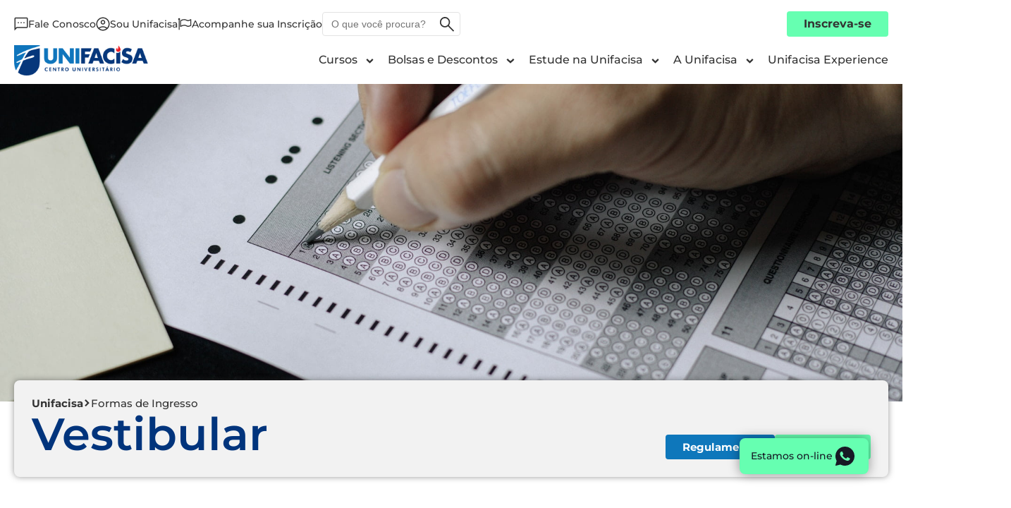

--- FILE ---
content_type: text/html; charset=UTF-8
request_url: https://unifacisa.edu.br/formas-de-ingresso/vestibular/
body_size: 41020
content:
<!DOCTYPE html><html lang="pt-BR" ><head><script data-no-optimize="1">var litespeed_docref=sessionStorage.getItem("litespeed_docref");litespeed_docref&&(Object.defineProperty(document,"referrer",{get:function(){return litespeed_docref}}),sessionStorage.removeItem("litespeed_docref"));</script> <meta charset="UTF-8"><meta name="viewport" content="width=device-width, initial-scale=1.0">
<style id="pressidium-cc-styles">.pressidium-cc-theme{--cc-bg:#f9faff;--cc-text:#112954;--cc-btn-primary-bg:#3859d0;--cc-btn-primary-text:#f9faff;--cc-btn-primary-hover-bg:#1d2e38;--cc-btn-primary-hover-text:#f9faff;--cc-btn-secondary-bg:#dfe7f9;--cc-btn-secondary-text:#112954;--cc-btn-secondary-hover-bg:#c6d1ea;--cc-btn-secondary-hover-text:#112954;--cc-toggle-bg-off:#8fa8d6;--cc-toggle-bg-on:#3859d0;--cc-toggle-bg-readonly:#cbd8f1;--cc-toggle-knob-bg:#fff;--cc-toggle-knob-icon-color:#ecf2fa;--cc-cookie-category-block-bg:#ebeff9;--cc-cookie-category-block-bg-hover:#dbe5f9;--cc-section-border:#f1f3f5;--cc-block-text:#112954;--cc-cookie-table-border:#e1e7f3;--cc-overlay-bg:rgba(230, 235, 255, .85);--cc-webkit-scrollbar-bg:#ebeff9;--cc-webkit-scrollbar-bg-hover:#3859d0;--cc-btn-floating-bg:#3859d0;--cc-btn-floating-icon:#f9faff;--cc-btn-floating-hover-bg:#1d2e38;--cc-btn-floating-hover-icon:#f9faff}</style><link rel="preload" as="style" href="https://fonts.googleapis.com/css?family=Montserrat:500,700,|Montserrat:100,200,300,400,500,600,700,800,900" ><link data-optimized="1" rel="stylesheet" href="https://unifacisa.edu.br/wp-content/litespeed/css/41b7d0cd981c7e4b6e4647a35a515082.css?ver=15082"><meta name='robots' content='index, follow, max-image-preview:large, max-snippet:-1, max-video-preview:-1' /><style>img:is([sizes="auto" i],[sizes^="auto," i]){contain-intrinsic-size:3000px 1500px}</style><title>Vestibular &#8212; UNIFACISA</title><link rel="canonical" href="https://unifacisa.edu.br/formas-de-ingresso/vestibular/" /><meta property="og:locale" content="pt_BR" /><meta property="og:type" content="article" /><meta property="og:title" content="Vestibular &#8212; UNIFACISA" /><meta property="og:url" content="https://unifacisa.edu.br/formas-de-ingresso/vestibular/" /><meta property="og:site_name" content="UNIFACISA" /><meta property="article:publisher" content="https://www.facebook.com/unifacisa" /><meta property="article:modified_time" content="2025-07-02T17:14:09+00:00" /><meta property="og:image" content="https://unifacisa.edu.br/wp-content/uploads/2023/10/Vestibular.jpg" /><meta property="og:image:width" content="1920" /><meta property="og:image:height" content="1280" /><meta property="og:image:type" content="image/jpeg" /><meta name="twitter:card" content="summary_large_image" /><meta name="twitter:label1" content="Est. tempo de leitura" /><meta name="twitter:data1" content="1 minuto" /> <script type="application/ld+json" class="yoast-schema-graph">{"@context":"https://schema.org","@graph":[{"@type":"WebPage","@id":"https://unifacisa.edu.br/formas-de-ingresso/vestibular/","url":"https://unifacisa.edu.br/formas-de-ingresso/vestibular/","name":"Vestibular &#8212; UNIFACISA","isPartOf":{"@id":"https://unifacisa.edu.br/#website"},"primaryImageOfPage":{"@id":"https://unifacisa.edu.br/formas-de-ingresso/vestibular/#primaryimage"},"image":{"@id":"https://unifacisa.edu.br/formas-de-ingresso/vestibular/#primaryimage"},"thumbnailUrl":"https://unifacisa.edu.br/wp-content/uploads/2023/10/Vestibular.jpg","datePublished":"2023-10-16T23:28:16+00:00","dateModified":"2025-07-02T17:14:09+00:00","breadcrumb":{"@id":"https://unifacisa.edu.br/formas-de-ingresso/vestibular/#breadcrumb"},"inLanguage":"pt-BR","potentialAction":[{"@type":"ReadAction","target":["https://unifacisa.edu.br/formas-de-ingresso/vestibular/"]}]},{"@type":"ImageObject","inLanguage":"pt-BR","@id":"https://unifacisa.edu.br/formas-de-ingresso/vestibular/#primaryimage","url":"https://unifacisa.edu.br/wp-content/uploads/2023/10/Vestibular.jpg","contentUrl":"https://unifacisa.edu.br/wp-content/uploads/2023/10/Vestibular.jpg","width":1920,"height":1280},{"@type":"BreadcrumbList","@id":"https://unifacisa.edu.br/formas-de-ingresso/vestibular/#breadcrumb","itemListElement":[{"@type":"ListItem","position":1,"name":"Início","item":"https://unifacisa.edu.br/"},{"@type":"ListItem","position":2,"name":"Vestibular"}]},{"@type":"WebSite","@id":"https://unifacisa.edu.br/#website","url":"https://unifacisa.edu.br/","name":"UNIFACISA","description":"O melhor Centro Universitário do Norte/Nordeste","publisher":{"@id":"https://unifacisa.edu.br/#organization"},"alternateName":"UNIFACISA","potentialAction":[{"@type":"SearchAction","target":{"@type":"EntryPoint","urlTemplate":"https://unifacisa.edu.br/?s={search_term_string}"},"query-input":{"@type":"PropertyValueSpecification","valueRequired":true,"valueName":"search_term_string"}}],"inLanguage":"pt-BR"},{"@type":"Organization","@id":"https://unifacisa.edu.br/#organization","name":"UNIFACISA","alternateName":"UNIFACISA","url":"https://unifacisa.edu.br/","logo":{"@type":"ImageObject","inLanguage":"pt-BR","@id":"https://unifacisa.edu.br/#/schema/logo/image/","url":"https://unifacisa.edu.br/wp-content/uploads/2023/10/Unifacisa-Marca-Large-1.png","contentUrl":"https://unifacisa.edu.br/wp-content/uploads/2023/10/Unifacisa-Marca-Large-1.png","width":267,"height":60,"caption":"UNIFACISA"},"image":{"@id":"https://unifacisa.edu.br/#/schema/logo/image/"},"sameAs":["https://www.facebook.com/unifacisa","https://www.instagram.com/unifacisapb/","https://www.linkedin.com/company/unifacisacentrouniversitrio?originalSubdomain=br","https://www.youtube.com/user/facisapb","https://x.com/unifacisa"]}]}</script> <link data-optimized="1" rel='stylesheet' id='wp-block-library-css' href='https://unifacisa.edu.br/wp-content/litespeed/css/b1bd7c613907490dc534c394a317d001.css?ver=c4d23' type='text/css' media='all' /><style id='classic-theme-styles-inline-css' type='text/css'>/*! This file is auto-generated */
.wp-block-button__link{color:#fff;background-color:#32373c;border-radius:9999px;box-shadow:none;text-decoration:none;padding:calc(.667em + 2px) calc(1.333em + 2px);font-size:1.125em}.wp-block-file__button{background:#32373c;color:#fff;text-decoration:none}</style><style id='safe-svg-svg-icon-style-inline-css' type='text/css'>.safe-svg-cover{text-align:center}.safe-svg-cover .safe-svg-inside{display:inline-block;max-width:100%}.safe-svg-cover svg{fill:currentColor;height:100%;max-height:100%;max-width:100%;width:100%}</style><style id='pressidium-cookies-style-inline-css' type='text/css'>.wp-block-pressidium-cookies{overflow-x:auto}.wp-block-pressidium-cookies table{border-collapse:collapse;width:100%}.wp-block-pressidium-cookies thead{border-bottom:3px solid}.wp-block-pressidium-cookies td,.wp-block-pressidium-cookies th{border:solid;padding:.5em}.wp-block-pressidium-cookies td.align-left,.wp-block-pressidium-cookies th.align-left{text-align:left}.wp-block-pressidium-cookies td.align-center,.wp-block-pressidium-cookies th.align-center{text-align:center}.wp-block-pressidium-cookies td.align-right,.wp-block-pressidium-cookies th.align-right{text-align:right}.wp-block-pressidium-cookies td.wrap{word-wrap:anywhere}.wp-block-pressidium-cookies .has-fixed-layout{table-layout:fixed;width:100%}.wp-block-pressidium-cookies .has-fixed-layout td,.wp-block-pressidium-cookies .has-fixed-layout th{word-break:break-word}.wp-block-pressidium-cookies.aligncenter,.wp-block-pressidium-cookies.alignleft,.wp-block-pressidium-cookies.alignright{display:table;width:auto}.wp-block-pressidium-cookies.aligncenter td,.wp-block-pressidium-cookies.aligncenter th,.wp-block-pressidium-cookies.alignleft td,.wp-block-pressidium-cookies.alignleft th,.wp-block-pressidium-cookies.alignright td,.wp-block-pressidium-cookies.alignright th{word-break:break-word}.wp-block-pressidium-cookies.is-style-stripes{background-color:#fff0;border-collapse:inherit;border-spacing:0}.wp-block-pressidium-cookies.is-style-stripes tbody tr:nth-child(odd){background-color:var(--cc-block-stripe-color)}.wp-block-pressidium-cookies.is-style-stripes td,.wp-block-pressidium-cookies.is-style-stripes th{border-color:#fff0}.wp-block-pressidium-cookies .has-border-color td,.wp-block-pressidium-cookies .has-border-color th,.wp-block-pressidium-cookies .has-border-color tr,.wp-block-pressidium-cookies .has-border-color>*{border-color:inherit}.wp-block-pressidium-cookies table[style*=border-top-color] tr:first-child,.wp-block-pressidium-cookies table[style*=border-top-color] tr:first-child td,.wp-block-pressidium-cookies table[style*=border-top-color] tr:first-child th,.wp-block-pressidium-cookies table[style*=border-top-color]>*,.wp-block-pressidium-cookies table[style*=border-top-color]>* td,.wp-block-pressidium-cookies table[style*=border-top-color]>* th{border-top-color:inherit}.wp-block-pressidium-cookies table[style*=border-top-color] tr:not(:first-child){border-top-color:currentColor}.wp-block-pressidium-cookies table[style*=border-right-color] td:last-child,.wp-block-pressidium-cookies table[style*=border-right-color] th,.wp-block-pressidium-cookies table[style*=border-right-color] tr,.wp-block-pressidium-cookies table[style*=border-right-color]>*{border-right-color:inherit}.wp-block-pressidium-cookies table[style*=border-bottom-color] tr:last-child,.wp-block-pressidium-cookies table[style*=border-bottom-color] tr:last-child td,.wp-block-pressidium-cookies table[style*=border-bottom-color] tr:last-child th,.wp-block-pressidium-cookies table[style*=border-bottom-color]>*,.wp-block-pressidium-cookies table[style*=border-bottom-color]>* td,.wp-block-pressidium-cookies table[style*=border-bottom-color]>* th{border-bottom-color:inherit}.wp-block-pressidium-cookies table[style*=border-bottom-color] tr:not(:last-child){border-bottom-color:currentColor}.wp-block-pressidium-cookies table[style*=border-left-color] td:first-child,.wp-block-pressidium-cookies table[style*=border-left-color] th,.wp-block-pressidium-cookies table[style*=border-left-color] tr,.wp-block-pressidium-cookies table[style*=border-left-color]>*{border-left-color:inherit}.wp-block-pressidium-cookies table[style*=border-style] td,.wp-block-pressidium-cookies table[style*=border-style] th,.wp-block-pressidium-cookies table[style*=border-style] tr,.wp-block-pressidium-cookies table[style*=border-style]>*{border-style:inherit}.wp-block-pressidium-cookies table[style*=border-width] td,.wp-block-pressidium-cookies table[style*=border-width] th,.wp-block-pressidium-cookies table[style*=border-width] tr,.wp-block-pressidium-cookies table[style*=border-width]>*{border-style:inherit;border-width:inherit}</style><style id='global-styles-inline-css' type='text/css'>:root{--wp--preset--aspect-ratio--square:1;--wp--preset--aspect-ratio--4-3:4/3;--wp--preset--aspect-ratio--3-4:3/4;--wp--preset--aspect-ratio--3-2:3/2;--wp--preset--aspect-ratio--2-3:2/3;--wp--preset--aspect-ratio--16-9:16/9;--wp--preset--aspect-ratio--9-16:9/16;--wp--preset--color--black:#000000;--wp--preset--color--cyan-bluish-gray:#abb8c3;--wp--preset--color--white:#ffffff;--wp--preset--color--pale-pink:#f78da7;--wp--preset--color--vivid-red:#cf2e2e;--wp--preset--color--luminous-vivid-orange:#ff6900;--wp--preset--color--luminous-vivid-amber:#fcb900;--wp--preset--color--light-green-cyan:#7bdcb5;--wp--preset--color--vivid-green-cyan:#00d084;--wp--preset--color--pale-cyan-blue:#8ed1fc;--wp--preset--color--vivid-cyan-blue:#0693e3;--wp--preset--color--vivid-purple:#9b51e0;--wp--preset--gradient--vivid-cyan-blue-to-vivid-purple:linear-gradient(135deg,rgba(6,147,227,1) 0%,rgb(155,81,224) 100%);--wp--preset--gradient--light-green-cyan-to-vivid-green-cyan:linear-gradient(135deg,rgb(122,220,180) 0%,rgb(0,208,130) 100%);--wp--preset--gradient--luminous-vivid-amber-to-luminous-vivid-orange:linear-gradient(135deg,rgba(252,185,0,1) 0%,rgba(255,105,0,1) 100%);--wp--preset--gradient--luminous-vivid-orange-to-vivid-red:linear-gradient(135deg,rgba(255,105,0,1) 0%,rgb(207,46,46) 100%);--wp--preset--gradient--very-light-gray-to-cyan-bluish-gray:linear-gradient(135deg,rgb(238,238,238) 0%,rgb(169,184,195) 100%);--wp--preset--gradient--cool-to-warm-spectrum:linear-gradient(135deg,rgb(74,234,220) 0%,rgb(151,120,209) 20%,rgb(207,42,186) 40%,rgb(238,44,130) 60%,rgb(251,105,98) 80%,rgb(254,248,76) 100%);--wp--preset--gradient--blush-light-purple:linear-gradient(135deg,rgb(255,206,236) 0%,rgb(152,150,240) 100%);--wp--preset--gradient--blush-bordeaux:linear-gradient(135deg,rgb(254,205,165) 0%,rgb(254,45,45) 50%,rgb(107,0,62) 100%);--wp--preset--gradient--luminous-dusk:linear-gradient(135deg,rgb(255,203,112) 0%,rgb(199,81,192) 50%,rgb(65,88,208) 100%);--wp--preset--gradient--pale-ocean:linear-gradient(135deg,rgb(255,245,203) 0%,rgb(182,227,212) 50%,rgb(51,167,181) 100%);--wp--preset--gradient--electric-grass:linear-gradient(135deg,rgb(202,248,128) 0%,rgb(113,206,126) 100%);--wp--preset--gradient--midnight:linear-gradient(135deg,rgb(2,3,129) 0%,rgb(40,116,252) 100%);--wp--preset--font-size--small:13px;--wp--preset--font-size--medium:20px;--wp--preset--font-size--large:36px;--wp--preset--font-size--x-large:42px;--wp--preset--spacing--20:0.44rem;--wp--preset--spacing--30:0.67rem;--wp--preset--spacing--40:1rem;--wp--preset--spacing--50:1.5rem;--wp--preset--spacing--60:2.25rem;--wp--preset--spacing--70:3.38rem;--wp--preset--spacing--80:5.06rem;--wp--preset--shadow--natural:6px 6px 9px rgba(0, 0, 0, 0.2);--wp--preset--shadow--deep:12px 12px 50px rgba(0, 0, 0, 0.4);--wp--preset--shadow--sharp:6px 6px 0px rgba(0, 0, 0, 0.2);--wp--preset--shadow--outlined:6px 6px 0px -3px rgba(255, 255, 255, 1), 6px 6px rgba(0, 0, 0, 1);--wp--preset--shadow--crisp:6px 6px 0px rgba(0, 0, 0, 1)}:where(.is-layout-flex){gap:.5em}:where(.is-layout-grid){gap:.5em}body .is-layout-flex{display:flex}.is-layout-flex{flex-wrap:wrap;align-items:center}.is-layout-flex>:is(*,div){margin:0}body .is-layout-grid{display:grid}.is-layout-grid>:is(*,div){margin:0}:where(.wp-block-columns.is-layout-flex){gap:2em}:where(.wp-block-columns.is-layout-grid){gap:2em}:where(.wp-block-post-template.is-layout-flex){gap:1.25em}:where(.wp-block-post-template.is-layout-grid){gap:1.25em}.has-black-color{color:var(--wp--preset--color--black)!important}.has-cyan-bluish-gray-color{color:var(--wp--preset--color--cyan-bluish-gray)!important}.has-white-color{color:var(--wp--preset--color--white)!important}.has-pale-pink-color{color:var(--wp--preset--color--pale-pink)!important}.has-vivid-red-color{color:var(--wp--preset--color--vivid-red)!important}.has-luminous-vivid-orange-color{color:var(--wp--preset--color--luminous-vivid-orange)!important}.has-luminous-vivid-amber-color{color:var(--wp--preset--color--luminous-vivid-amber)!important}.has-light-green-cyan-color{color:var(--wp--preset--color--light-green-cyan)!important}.has-vivid-green-cyan-color{color:var(--wp--preset--color--vivid-green-cyan)!important}.has-pale-cyan-blue-color{color:var(--wp--preset--color--pale-cyan-blue)!important}.has-vivid-cyan-blue-color{color:var(--wp--preset--color--vivid-cyan-blue)!important}.has-vivid-purple-color{color:var(--wp--preset--color--vivid-purple)!important}.has-black-background-color{background-color:var(--wp--preset--color--black)!important}.has-cyan-bluish-gray-background-color{background-color:var(--wp--preset--color--cyan-bluish-gray)!important}.has-white-background-color{background-color:var(--wp--preset--color--white)!important}.has-pale-pink-background-color{background-color:var(--wp--preset--color--pale-pink)!important}.has-vivid-red-background-color{background-color:var(--wp--preset--color--vivid-red)!important}.has-luminous-vivid-orange-background-color{background-color:var(--wp--preset--color--luminous-vivid-orange)!important}.has-luminous-vivid-amber-background-color{background-color:var(--wp--preset--color--luminous-vivid-amber)!important}.has-light-green-cyan-background-color{background-color:var(--wp--preset--color--light-green-cyan)!important}.has-vivid-green-cyan-background-color{background-color:var(--wp--preset--color--vivid-green-cyan)!important}.has-pale-cyan-blue-background-color{background-color:var(--wp--preset--color--pale-cyan-blue)!important}.has-vivid-cyan-blue-background-color{background-color:var(--wp--preset--color--vivid-cyan-blue)!important}.has-vivid-purple-background-color{background-color:var(--wp--preset--color--vivid-purple)!important}.has-black-border-color{border-color:var(--wp--preset--color--black)!important}.has-cyan-bluish-gray-border-color{border-color:var(--wp--preset--color--cyan-bluish-gray)!important}.has-white-border-color{border-color:var(--wp--preset--color--white)!important}.has-pale-pink-border-color{border-color:var(--wp--preset--color--pale-pink)!important}.has-vivid-red-border-color{border-color:var(--wp--preset--color--vivid-red)!important}.has-luminous-vivid-orange-border-color{border-color:var(--wp--preset--color--luminous-vivid-orange)!important}.has-luminous-vivid-amber-border-color{border-color:var(--wp--preset--color--luminous-vivid-amber)!important}.has-light-green-cyan-border-color{border-color:var(--wp--preset--color--light-green-cyan)!important}.has-vivid-green-cyan-border-color{border-color:var(--wp--preset--color--vivid-green-cyan)!important}.has-pale-cyan-blue-border-color{border-color:var(--wp--preset--color--pale-cyan-blue)!important}.has-vivid-cyan-blue-border-color{border-color:var(--wp--preset--color--vivid-cyan-blue)!important}.has-vivid-purple-border-color{border-color:var(--wp--preset--color--vivid-purple)!important}.has-vivid-cyan-blue-to-vivid-purple-gradient-background{background:var(--wp--preset--gradient--vivid-cyan-blue-to-vivid-purple)!important}.has-light-green-cyan-to-vivid-green-cyan-gradient-background{background:var(--wp--preset--gradient--light-green-cyan-to-vivid-green-cyan)!important}.has-luminous-vivid-amber-to-luminous-vivid-orange-gradient-background{background:var(--wp--preset--gradient--luminous-vivid-amber-to-luminous-vivid-orange)!important}.has-luminous-vivid-orange-to-vivid-red-gradient-background{background:var(--wp--preset--gradient--luminous-vivid-orange-to-vivid-red)!important}.has-very-light-gray-to-cyan-bluish-gray-gradient-background{background:var(--wp--preset--gradient--very-light-gray-to-cyan-bluish-gray)!important}.has-cool-to-warm-spectrum-gradient-background{background:var(--wp--preset--gradient--cool-to-warm-spectrum)!important}.has-blush-light-purple-gradient-background{background:var(--wp--preset--gradient--blush-light-purple)!important}.has-blush-bordeaux-gradient-background{background:var(--wp--preset--gradient--blush-bordeaux)!important}.has-luminous-dusk-gradient-background{background:var(--wp--preset--gradient--luminous-dusk)!important}.has-pale-ocean-gradient-background{background:var(--wp--preset--gradient--pale-ocean)!important}.has-electric-grass-gradient-background{background:var(--wp--preset--gradient--electric-grass)!important}.has-midnight-gradient-background{background:var(--wp--preset--gradient--midnight)!important}.has-small-font-size{font-size:var(--wp--preset--font-size--small)!important}.has-medium-font-size{font-size:var(--wp--preset--font-size--medium)!important}.has-large-font-size{font-size:var(--wp--preset--font-size--large)!important}.has-x-large-font-size{font-size:var(--wp--preset--font-size--x-large)!important}:where(.wp-block-post-template.is-layout-flex){gap:1.25em}:where(.wp-block-post-template.is-layout-grid){gap:1.25em}:where(.wp-block-columns.is-layout-flex){gap:2em}:where(.wp-block-columns.is-layout-grid){gap:2em}:root :where(.wp-block-pullquote){font-size:1.5em;line-height:1.6}</style><link data-optimized="1" rel='stylesheet' id='oxygen-css' href='https://unifacisa.edu.br/wp-content/litespeed/css/540d894dfd2160fad8e036ff4f05cdeb.css?ver=ad004' type='text/css' media='all' /><link data-optimized="1" rel='stylesheet' id='evps-admin-styles-700729-css' href='https://unifacisa.edu.br/wp-content/litespeed/css/8bd52b0225741472dcb18f27e0bebce1.css?ver=022cf' type='text/css' media='all' /><link data-optimized="1" rel='stylesheet' id='evps-admin-dashboard-styles-700729-css' href='https://unifacisa.edu.br/wp-content/litespeed/css/e02a5f06811db395467d845f402d64a9.css?ver=d64a9' type='text/css' media='all' /><link data-optimized="1" rel='stylesheet' id='evps-lity-styles-700729-css' href='https://unifacisa.edu.br/wp-content/litespeed/css/24bb2691138ec7b7250239710b30f788.css?ver=a3d7c' type='text/css' media='all' /><link data-optimized="1" rel='stylesheet' id='cookie-consent-client-style-css' href='https://unifacisa.edu.br/wp-content/litespeed/css/4dc4512f2bc2b95d5e51ec9386128b59.css?ver=63c22' type='text/css' media='all' /><link data-optimized="1" rel='stylesheet' id='search-filter-plugin-styles-css' href='https://unifacisa.edu.br/wp-content/litespeed/css/2813c8c49f539a464482096b46efd935.css?ver=25282' type='text/css' media='all' /> <script type="text/javascript" id="consent-mode-script-js-extra">/*  */
var pressidiumCCGCM = {"gcm":{"enabled":false,"implementation":"gtag","ads_data_redaction":false,"url_passthrough":false,"regions":[]}};
/*  */</script> <script data-optimized="1" type="text/javascript" src="https://unifacisa.edu.br/wp-content/litespeed/js/350f2eb91cbd9841335e169547b9e778.js?ver=e0609" id="consent-mode-script-js"></script> <script type="text/javascript" src="https://unifacisa.edu.br/wp-includes/js/jquery/jquery.min.js?ver=3.7.1" id="jquery-core-js"></script> <script data-optimized="1" type="text/javascript" id="search-filter-plugin-build-js-extra">var SF_LDATA={"ajax_url":"https:\/\/unifacisa.edu.br\/wp-admin\/admin-ajax.php","home_url":"https:\/\/unifacisa.edu.br\/","extensions":[]}</script> <script data-optimized="1" type="text/javascript" src="https://unifacisa.edu.br/wp-content/litespeed/js/35ab9a487f8fe210a5bd01439a31e5e1.js?ver=4565e" id="search-filter-plugin-build-js"></script> <script type="text/javascript" src="https://unifacisa.edu.br/wp-content/plugins/search-filter-pro/public/assets/js/chosen.jquery.min.js?ver=2.5.14" id="search-filter-plugin-chosen-js"></script> <link rel="https://api.w.org/" href="https://unifacisa.edu.br/wp-json/" /><link rel="alternate" title="JSON" type="application/json" href="https://unifacisa.edu.br/wp-json/wp/v2/forma-ingresso/117" /><link rel="EditURI" type="application/rsd+xml" title="RSD" href="https://unifacisa.edu.br/xmlrpc.php?rsd" /><meta name="generator" content="WordPress 6.8.3" /><link rel='shortlink' href='https://unifacisa.edu.br/?p=117' /><link rel="alternate" title="oEmbed (JSON)" type="application/json+oembed" href="https://unifacisa.edu.br/wp-json/oembed/1.0/embed?url=https%3A%2F%2Funifacisa.edu.br%2Fformas-de-ingresso%2Fvestibular%2F" /><link rel="alternate" title="oEmbed (XML)" type="text/xml+oembed" href="https://unifacisa.edu.br/wp-json/oembed/1.0/embed?url=https%3A%2F%2Funifacisa.edu.br%2Fformas-de-ingresso%2Fvestibular%2F&#038;format=xml" /> <script>(function(w,d,s,l,i){w[l]=w[l]||[];w[l].push({'gtm.start':
new Date().getTime(),event:'gtm.js'});var f=d.getElementsByTagName(s)[0],
j=d.createElement(s),dl=l!='dataLayer'?'&l='+l:'';j.async=true;j.src=
'https://www.googletagmanager.com/gtm.js?id='+i+dl;f.parentNode.insertBefore(j,f);
})(window,document,'script','dataLayer','GTM-W5Q9KW2T');</script>  <script>(function(w,d,s,l,i){w[l]=w[l]||[];w[l].push({'gtm.start':
new Date().getTime(),event:'gtm.js'});var f=d.getElementsByTagName(s)[0],
j=d.createElement(s),dl=l!='dataLayer'?'&l='+l:'';j.async=true;j.src=
'https://www.googletagmanager.com/gtm.js?id='+i+dl;f.parentNode.insertBefore(j,f);
})(window,document,'script','dataLayer','GTM-M9P426T');</script> <link rel="icon" href="https://unifacisa.edu.br/wp-content/uploads/2023/10/UNIFACISA-Logo.svg" sizes="32x32" /><link rel="icon" href="https://unifacisa.edu.br/wp-content/uploads/2023/10/UNIFACISA-Logo.svg" sizes="192x192" /><link rel="apple-touch-icon" href="https://unifacisa.edu.br/wp-content/uploads/2023/10/UNIFACISA-Logo.svg" /><meta name="msapplication-TileImage" content="https://unifacisa.edu.br/wp-content/uploads/2023/10/UNIFACISA-Logo.svg" /><style type="text/css" id="wp-custom-css">.custom-hubspot-form form{font-family:"nicky-sans-regular",Sans-serif}.custom-hubspot-form fieldset{margin-bottom:24px!important}.custom-hubspot-form label{color:#fff;margin-bottom:10px;margin-left:16px}.custom-hubspot-form .hs-input:not([type=file]){background-color:transparent!important}.custom-hubspot-form .hs-input{border:1px solid #80c8fa;border-radius:50px;padding:16px 32px!important;color:#ffffffAf;font-size:18px}.custom-hubspot-form .hs-input:focus{border-color:#8FDD43}.custom-hubspot-form .hs-fieldtype-intl-phone{padding:0!important}.custom-hubspot-form select option{background-color:#f0f0f0;color:#333}.custom-hubspot-form .inputs-list{list-style:none;margin-left:0;padding:12px 0 0 0;font-size:14px;font-family:"nicky-sans-regular",Sans-serif}.custom-hubspot-form .hs-error-msg{color:#f87171}.custom-hubspot-form .hs-richtext,.custom-hubspot-form .hs_error_rollup{display:none}.custom-hubspot-form .hs-form-booleancheckbox{margin-top:-12px}.custom-hubspot-form .hs-button{border-radius:50px;border:1px solid #8FDD43;background:#8FDD43;color:#002165;font-family:"nicky-sans-extra-bold",Sans-serif;text-transform:uppercase;font-size:24px;width:100%;margin-top:-12px}@media (max-width:400px),(min-device-width:320px) and (max-device-width:480px){.custom-hubspot-form .form-columns-2{display:flex;flex-direction:column;gap:24px}.custom-hubspot-form .form-columns-1 .hs_phone .hs-input select{margin-bottom:12px}}</style><link data-optimized="1" rel='stylesheet' id='oxygen-cache-89939-css' href='https://unifacisa.edu.br/wp-content/litespeed/css/49b62b3092d41ece4fa384212b7d52e4.css?ver=6b3a9' type='text/css' media='all' /><link data-optimized="1" rel='stylesheet' id='oxygen-cache-89938-css' href='https://unifacisa.edu.br/wp-content/litespeed/css/f0c94d25db99f217f22ebdc2ef348f5f.css?ver=8d6cc' type='text/css' media='all' /><link data-optimized="1" rel='stylesheet' id='oxygen-cache-87920-css' href='https://unifacisa.edu.br/wp-content/litespeed/css/44b73c30580bde650435b29a148b8ccf.css?ver=d916d' type='text/css' media='all' /><link data-optimized="1" rel='stylesheet' id='oxygen-cache-87919-css' href='https://unifacisa.edu.br/wp-content/litespeed/css/fbe3e8ae773708fbd24b713b1cc246f3.css?ver=75464' type='text/css' media='all' /><link data-optimized="1" rel='stylesheet' id='oxygen-cache-90260-css' href='https://unifacisa.edu.br/wp-content/litespeed/css/41e43047ff76ccab66855ac9a843f35d.css?ver=71c3d' type='text/css' media='all' /><link data-optimized="1" rel='stylesheet' id='oxygen-cache-87921-css' href='https://unifacisa.edu.br/wp-content/litespeed/css/43f77f617bf9b25869391b5b5dc93c57.css?ver=55246' type='text/css' media='all' /><link data-optimized="1" rel='stylesheet' id='oxygen-cache-87967-css' href='https://unifacisa.edu.br/wp-content/litespeed/css/d348a2a74fa3b3d505710bb963ad72d1.css?ver=c89b6' type='text/css' media='all' /><link data-optimized="1" rel='stylesheet' id='oxygen-cache-89912-css' href='https://unifacisa.edu.br/wp-content/litespeed/css/634cc634352d8872bd4d9512fbd736d9.css?ver=5e704' type='text/css' media='all' /><link data-optimized="1" rel='stylesheet' id='oxygen-cache-488-css' href='https://unifacisa.edu.br/wp-content/litespeed/css/448a8f0fd3cbc9e15fd6842bfc551dc1.css?ver=d7da8' type='text/css' media='all' /><link data-optimized="1" rel='stylesheet' id='oxygen-cache-1269-css' href='https://unifacisa.edu.br/wp-content/litespeed/css/d0e6957405743ead877c50a710dd542a.css?ver=28f96' type='text/css' media='all' /><link data-optimized="1" rel='stylesheet' id='oxygen-cache-88132-css' href='https://unifacisa.edu.br/wp-content/litespeed/css/82ef68911ac29b785d02ac2415ae418a.css?ver=83d2b' type='text/css' media='all' /><link data-optimized="1" rel='stylesheet' id='oxygen-cache-94173-css' href='https://unifacisa.edu.br/wp-content/litespeed/css/d753757e1284b0c9c34c7f29bf4650b6.css?ver=2fe51' type='text/css' media='all' /><link data-optimized="1" rel='stylesheet' id='oxygen-cache-90639-css' href='https://unifacisa.edu.br/wp-content/litespeed/css/f9886c983e985ef5c7f83e4a84e68030.css?ver=1c9c3' type='text/css' media='all' /><link data-optimized="1" rel='stylesheet' id='oxygen-cache-8-css' href='https://unifacisa.edu.br/wp-content/litespeed/css/41f149dcaeaffd61c22fae364e9ba2b0.css?ver=104f2' type='text/css' media='all' /><link data-optimized="1" rel='stylesheet' id='oxygen-cache-620-css' href='https://unifacisa.edu.br/wp-content/litespeed/css/3411d3b487c2b056e759324775ba1c22.css?ver=c08c9' type='text/css' media='all' /><link data-optimized="1" rel='stylesheet' id='oxygen-universal-styles-css' href='https://unifacisa.edu.br/wp-content/litespeed/css/1ca2a502c63330987cd20e656a7b2020.css?ver=9b3c2' type='text/css' media='all' /></head><body class="wp-singular forma-ingresso-template-default single single-forma-ingresso postid-117 wp-theme-oxygen-is-not-a-theme  wp-embed-responsive oxygen-body pressidium-cc-theme" ><div id="code_block-816-8" class="ct-code-block" ></div><section id="section-2649-8" class=" ct-section" ><div class="ct-section-inner-wrap"><div id="div_block-2650-8" class="ct-div-block" ><a id="link-2651-8" class="ct-link" href="/formas-de-ingresso/concurso-de-bolsas/"   ><div id="fancy_icon-2652-8" class="ct-fancy-icon aniPulseOp1" ><svg id="svg-fancy_icon-2652-8"><use xlink:href="#Lineariconsicon-bullhorn"></use></svg></div>Inscreva-se no Mega Vestibular.<strong>Restam apenas 198 vagas!</strong><img  id="image-2655-8" alt="" src="http://via.placeholder.com/1600x900" class="ct-image"/></a></div></div></section><section id="section-817-8" class=" ct-section" ><div class="ct-section-inner-wrap"><div id="div_block-818-8" class="ct-div-block" ><a id="link-819-8" class="ct-link" href="/contato/" target="_self"  ><div id="fancy_icon-821-8" class="ct-fancy-icon" ><svg id="svg-fancy_icon-821-8"><use xlink:href="#Unifacisaunifacisa-contact"></use></svg></div><span id="text_block-820-8" class="ct-text-block" >Fale Conosco</span></a><a id="link-822-8" class="ct-link clickbtn-souunifacisa" href="http://" target="_self"  ><div id="fancy_icon-824-8" class="ct-fancy-icon" ><svg id="svg-fancy_icon-824-8"><use xlink:href="#Unifacisaunifacisa-account"></use></svg></div><span id="text_block-823-8" class="ct-text-block" >Sou Unifacisa</span></a><a id="link-1127-8" class="ct-link " href="https://unifacisa.edu.br/inscricao/acompanhe/login" target="_blank"  ><div id="fancy_icon-1129-8" class="ct-fancy-icon" ><svg id="svg-fancy_icon-1129-8"><use xlink:href="#FontAwesomeicon-flag-o"></use></svg></div><span id="text_block-1128-8" class="ct-text-block" >Acompanhe sua Inscrição</span></a><div id="shortcode-1218-8" class="ct-shortcode sf-archive_fields topbar-search" ><form data-sf-form-id='87940' data-is-rtl='0' data-maintain-state='' data-results-url='https://unifacisa.edu.br/busca' data-ajax-url='https://unifacisa.edu.br/busca?sf_data=all' data-ajax-form-url='https://unifacisa.edu.br/?sfid=87940&amp;sf_action=get_data&amp;sf_data=form' data-display-result-method='custom' data-use-history-api='1' data-template-loaded='0' data-lang-code='pt' data-ajax='1' data-ajax-data-type='html' data-ajax-links-selector='.oxy-repeater-pages a' data-ajax-target='.sf-archive_results' data-ajax-pagination-type='normal' data-update-ajax-url='1' data-only-results-ajax='1' data-scroll-to-pos='custom' data-custom-scroll-to='#section-118-87941' data-scroll-on-action='pagination' data-init-paged='1' data-auto-update='1' data-auto-count='1' data-auto-count-refresh-mode='1' action='https://unifacisa.edu.br/busca' method='post' class='searchandfilter' id='search-filter-form-87940' autocomplete='off' data-instance-count='1'><ul><li class="sf-field-search" data-sf-field-name="search" data-sf-field-type="search" data-sf-field-input-type="">		<label>
<span class="screen-reader-text">O que você procura?</span><input placeholder="O que você procura?" name="_sf_search[]" class="sf-input-text" type="text" value="" title="O que você procura?"></label></li></ul></form></div></div><div id="div_block-2253-8" class="ct-div-block headerbase-fixed-btns-wrapper" ><a id="link_text-5-90639" class="ct-link-text btnPrimario clickbtn-inscricao text-nowrap" href="#" target="_blank"  >Inscreva-se</a></div></div></section><header id="_header-826-8" class="oxy-header-wrapper oxy-sticky-header oxy-overlay-header oxy-header" ><div id="logo-header-row" class="oxy-header-row" ><div class="oxy-header-container"><div id="_header_left-828-8" class="oxy-header-left" ><a id="link-829-8" class="ct-link" href="https://unifacisa.edu.br/"   ><img  id="image-830-8" alt="" src="https://unifacisa.edu.br/wp-content/uploads/2023/10/Unifacisa-Marca-Large-1.png" class="ct-image" srcset="" sizes="(max-width: 267px) 100vw, 267px" /></a></div><div id="_header_center-831-8" class="oxy-header-center" ><div id="div_block-2486-8" class="ct-div-block" ><div id="div_block-2253-8" class="ct-div-block headerbase-fixed-btns-wrapper" ><a id="link_text-5-90639" class="ct-link-text btnPrimario clickbtn-inscricao text-nowrap" href="#" target="_blank"  >Inscreva-se</a></div></div><div id="div_block-833-8" class="ct-div-block" ><div id="fancy_icon-834-8" class="ct-fancy-icon clickbtn-menumobile" ><svg id="svg-fancy_icon-834-8"><use xlink:href="#Lineariconsicon-menu"></use></svg></div></div></div><div id="_header_right-835-8" class="oxy-header-right" ><div id="div_block-2490-8" class="ct-div-block" ><div id="div_block-2253-8" class="ct-div-block headerbase-fixed-btns-wrapper" ><a id="link_text-5-90639" class="ct-link-text btnPrimario clickbtn-inscricao text-nowrap" href="#" target="_blank"  >Inscreva-se</a></div></div><div id="div_block-837-8" class="ct-div-block" ><div id="-pro-menu-838-8" class="oxy-pro-menu " ><div class="oxy-pro-menu-mobile-open-icon " data-off-canvas-alignment=""><svg id="-pro-menu-838-8-open-icon"><use xlink:href="#Unifacisaicon-hamburger"></use></svg></div><div class="oxy-pro-menu-container  oxy-pro-menu-dropdown-links-visible-on-mobile oxy-pro-menu-dropdown-links-toggle oxy-pro-menu-show-dropdown" data-aos-duration="400"data-oxy-pro-menu-dropdown-animation="fade"
data-oxy-pro-menu-dropdown-animation-duration="0.4"
data-entire-parent-toggles-dropdown="true"
data-oxy-pro-menu-dropdown-animation-duration="0.4"
data-oxy-pro-menu-dropdown-links-on-mobile="toggle"><div class="menu-cabecalho-principal-container"><ul id="menu-cabecalho-principal" class="oxy-pro-menu-list"><li id="menu-item-10" class="menu-item menu-item-type-custom menu-item-object-custom menu-item-has-children menu-item-10"><a href="https://www.unifacisa.edu.br/graduacao/">Cursos</a><ul class="sub-menu"><li id="menu-item-424" class="menu-item menu-item-type-post_type menu-item-object-page menu-item-424"><a href="https://unifacisa.edu.br/graduacao/">Graduação</a></li><li id="menu-item-423" class="menu-item menu-item-type-post_type menu-item-object-page menu-item-423"><a href="https://unifacisa.edu.br/pos-medica/">Pós Médica</a></li><li id="menu-item-91151" class="menu-item menu-item-type-post_type menu-item-object-page menu-item-91151"><a href="https://unifacisa.edu.br/pos-graduacao/">Pós-graduação</a></li><li id="menu-item-87428" class="menu-item menu-item-type-post_type menu-item-object-page menu-item-87428"><a href="https://unifacisa.edu.br/fellowship/">Programa Fellowship</a></li><li id="menu-item-87429" class="menu-item menu-item-type-post_type menu-item-object-page menu-item-87429"><a href="https://unifacisa.edu.br/residencia-medica/">Residência Médica</a></li></ul></li><li id="menu-item-515" class="menu-item menu-item-type-post_type menu-item-object-page menu-item-has-children menu-item-515"><a href="https://unifacisa.edu.br/bolsas-e-descontos/">Bolsas e Descontos</a><ul class="sub-menu"><li id="menu-item-89299" class="menu-item menu-item-type-post_type menu-item-object-bolsa menu-item-89299"><a href="https://unifacisa.edu.br/bolsas-e-descontos/leme/">LEME</a></li><li id="menu-item-504" class="menu-item menu-item-type-post_type menu-item-object-bolsa menu-item-504"><a href="https://unifacisa.edu.br/bolsas-e-descontos/convenio/">Convênio</a></li><li id="menu-item-506" class="menu-item menu-item-type-post_type menu-item-object-bolsa menu-item-506"><a href="https://unifacisa.edu.br/bolsas-e-descontos/familia/">Família</a></li><li id="menu-item-507" class="menu-item menu-item-type-post_type menu-item-object-bolsa menu-item-507"><a href="https://unifacisa.edu.br/?post_type=bolsa&#038;p=258">Egresso</a></li></ul></li><li id="menu-item-516" class="menu-item menu-item-type-post_type menu-item-object-page current-menu-ancestor current-menu-parent current_page_parent current_page_ancestor menu-item-has-children menu-item-516"><a href="https://unifacisa.edu.br/formas-de-ingresso/">Estude na Unifacisa</a><ul class="sub-menu"><li id="menu-item-502" class="menu-item menu-item-type-post_type menu-item-object-forma-ingresso current-menu-item menu-item-502"><a href="https://unifacisa.edu.br/formas-de-ingresso/vestibular/" aria-current="page">Vestibular</a></li><li id="menu-item-501" class="menu-item menu-item-type-post_type menu-item-object-forma-ingresso menu-item-501"><a href="https://unifacisa.edu.br/formas-de-ingresso/enem/">ENEM</a></li><li id="menu-item-499" class="menu-item menu-item-type-post_type menu-item-object-forma-ingresso menu-item-499"><a href="https://unifacisa.edu.br/formas-de-ingresso/segunda-graduacao/">Segunda Graduação</a></li><li id="menu-item-500" class="menu-item menu-item-type-post_type menu-item-object-forma-ingresso menu-item-500"><a href="https://unifacisa.edu.br/formas-de-ingresso/transferencia/">Transferência</a></li></ul></li><li id="menu-item-23" class="menu-item menu-item-type-custom menu-item-object-custom menu-item-has-children menu-item-23"><a href="/quem-somos/">A Unifacisa</a><ul class="sub-menu"><li id="menu-item-578" class="menu-item menu-item-type-post_type menu-item-object-page menu-item-578"><a href="https://unifacisa.edu.br/quem-somos/">Quem Somos</a></li><li id="menu-item-685" class="menu-item menu-item-type-post_type menu-item-object-page menu-item-685"><a href="https://unifacisa.edu.br/noticias/">Notícias</a></li><li id="menu-item-89765" class="menu-item menu-item-type-post_type menu-item-object-page menu-item-89765"><a href="https://unifacisa.edu.br/carreiras/">Unifacisa Carreiras</a></li><li id="menu-item-582" class="menu-item menu-item-type-post_type menu-item-object-page menu-item-582"><a href="https://unifacisa.edu.br/quem-somos/secretaria-academica/">Secretaria Acadêmica</a></li><li id="menu-item-579" class="menu-item menu-item-type-post_type menu-item-object-page menu-item-579"><a href="https://unifacisa.edu.br/biblioteca/">Biblioteca</a></li><li id="menu-item-581" class="menu-item menu-item-type-post_type menu-item-object-page menu-item-581"><a href="https://unifacisa.edu.br/quem-somos/responsabilidade-social/">Responsabilidade Social</a></li><li id="menu-item-580" class="menu-item menu-item-type-post_type menu-item-object-page menu-item-580"><a href="https://unifacisa.edu.br/quem-somos/acessibilidade-e-inclusao/">Acessibilidade e Inclusão</a></li><li id="menu-item-568" class="menu-item menu-item-type-post_type menu-item-object-page menu-item-568"><a href="https://unifacisa.edu.br/dicas-do-enem/">Dicas do ENEM</a></li><li id="menu-item-87970" class="menu-item menu-item-type-post_type menu-item-object-page menu-item-87970"><a href="https://unifacisa.edu.br/atendimento-psicopedagogico/">Atendimento Psicopedagógico</a></li><li id="menu-item-573" class="menu-item menu-item-type-post_type menu-item-object-page menu-item-has-children menu-item-573"><a href="https://unifacisa.edu.br/pesquisa/">NUPEX - Núcleo de Pesquisa e Extensão</a><ul class="sub-menu"><li id="menu-item-577" class="menu-item menu-item-type-post_type menu-item-object-page menu-item-577"><a href="https://unifacisa.edu.br/pesquisa/cep-comite-de-etica-em-pesquisa/">CEP – Comitê de Ética em Pesquisa</a></li><li id="menu-item-576" class="menu-item menu-item-type-post_type menu-item-object-page menu-item-576"><a href="https://unifacisa.edu.br/pesquisa/ceua-comite-de-etica-no-uso-de-animais/">Ceua – Comitê de Ética no Uso de Animais</a></li><li id="menu-item-575" class="menu-item menu-item-type-post_type menu-item-object-page menu-item-575"><a href="https://unifacisa.edu.br/?page_id=534">Nugem – Núcleo de Genética Médica</a></li><li id="menu-item-574" class="menu-item menu-item-type-post_type menu-item-object-page menu-item-574"><a href="https://unifacisa.edu.br/pesquisa/revista-tema/">Revista Tema</a></li></ul></li><li id="menu-item-91803" class="menu-item menu-item-type-post_type menu-item-object-page menu-item-91803"><a href="https://unifacisa.edu.br/quem-somos/cpa/">CPA – Comissão Própria de Avaliação</a></li><li id="menu-item-569" class="menu-item menu-item-type-post_type menu-item-object-page menu-item-569"><a href="https://unifacisa.edu.br/repositorio-academico/">Repositório Acadêmico</a></li><li id="menu-item-87892" class="menu-item menu-item-type-post_type menu-item-object-page menu-item-87892"><a href="https://unifacisa.edu.br/cepros/">Comissão Executiva de Processo Seletivo</a></li><li id="menu-item-95127" class="menu-item menu-item-type-post_type menu-item-object-page menu-item-95127"><a href="https://unifacisa.edu.br/egresso/">Portal do Egresso Unifacisa</a></li><li id="menu-item-570" class="menu-item menu-item-type-post_type menu-item-object-page menu-item-570"><a href="https://unifacisa.edu.br/contato/">Contato</a></li><li id="menu-item-87939" class="menu-item menu-item-type-post_type menu-item-object-page menu-item-87939"><a href="https://unifacisa.edu.br/trabalhe-conosco/">Trabalhe Conosco</a></li><li id="menu-item-571" class="menu-item menu-item-type-post_type menu-item-object-page menu-item-571"><a href="https://unifacisa.edu.br/contato/ouvidoria/">Ouvidoria</a></li></ul></li><li id="menu-item-95836" class="menu-item menu-item-type-post_type menu-item-object-page menu-item-95836"><a href="https://unifacisa.edu.br/quem-somos/unifacisa-experience/">Unifacisa Experience</a></li></ul></div><div class="oxy-pro-menu-mobile-close-icon"><svg id="svg--pro-menu-838-8"><use xlink:href="#Lineariconsicon-cross"></use></svg></div></div></div> <script data-optimized="1" type="text/javascript">jQuery('#-pro-menu-838-8 .oxy-pro-menu-show-dropdown .menu-item-has-children > a','body').each(function(){jQuery(this).append('<div class="oxy-pro-menu-dropdown-icon-click-area"><svg class="oxy-pro-menu-dropdown-icon"><use xlink:href="#FontAwesomeicon-chevron-down"></use></svg></div>')});jQuery('#-pro-menu-838-8 .oxy-pro-menu-show-dropdown .menu-item:not(.menu-item-has-children) > a','body').each(function(){jQuery(this).append('<div class="oxy-pro-menu-dropdown-icon-click-area"></div>')})</script><div id="div_block-2253-8" class="ct-div-block headerbase-fixed-btns-wrapper" ><a id="link_text-5-90639" class="ct-link-text btnPrimario clickbtn-inscricao text-nowrap" href="#" target="_blank"  >Inscreva-se</a></div></div><div id="div_block-839-8" class="ct-div-block" ><div id="fancy_icon-840-8" class="ct-fancy-icon clickbtn-menumobile" ><svg id="svg-fancy_icon-840-8"><use xlink:href="#Lineariconsicon-menu"></use></svg></div></div></div></div></div></header> <script data-optimized="1" type="text/javascript">jQuery(document).ready(function(){var selector="#_header-826-8",scrollval=parseInt("190");if(!scrollval||scrollval<1){jQuery("body").css("margin-top",jQuery(selector).outerHeight());jQuery(selector).addClass("oxy-sticky-header-active")}else{var scrollTopOld=0;jQuery(window).scroll(function(){if(!jQuery('body').hasClass('oxy-nav-menu-prevent-overflow')){if(jQuery(this).scrollTop()>scrollval){if(!jQuery(selector).hasClass("oxy-sticky-header-active")){if(jQuery(selector).css('position')!='absolute'){jQuery("body").css("margin-top",jQuery(selector).outerHeight())}
jQuery(selector).addClass("oxy-sticky-header-active").addClass("oxy-sticky-header-fade-in")}}else{jQuery(selector).removeClass("oxy-sticky-header-fade-in").removeClass("oxy-sticky-header-active");if(jQuery(selector).css('position')!='absolute'){jQuery("body").css("margin-top","")}}
scrollTopOld=jQuery(this).scrollTop()}})}})</script> <div tabindex="-1" class="oxy-modal-backdrop  "
style="background-color: rgba(0,0,0,0.8);"
data-trigger="user_clicks_element"                data-trigger-selector=".clickbtn-menumobile"                data-trigger-time="5"                data-trigger-time-unit="seconds"                data-close-automatically="no"                data-close-after-time="10"                data-close-after-time-unit="seconds"                data-trigger_scroll_amount="50"                data-trigger_scroll_direction="down"	            data-scroll_to_selector=""	            data-time_inactive="60"	            data-time-inactive-unit="seconds"	            data-number_of_clicks="3"	            data-close_on_esc="on"	            data-number_of_page_views="3"                data-close-after-form-submit="no"                data-open-again="always_show"                data-open-again-after-days="3"            ><div id="modal-menumobile" class="ct-modal " ><div id="div_block-844-8" class="ct-div-block" ><div id="div_block-845-8" class="ct-div-block" ><a id="link-846-8" class="ct-link" href="https://unifacisa.edu.br/"   ><img  id="image-847-8" alt="" src="https://unifacisa.edu.br/wp-content/uploads/2023/10/Unifacisa-Marca-Large-1.png" class="ct-image" srcset="" sizes="(max-width: 267px) 100vw, 267px" /></a><div id="fancy_icon-848-8" class="ct-fancy-icon oxy-close-modal" ><svg id="svg-fancy_icon-848-8"><use xlink:href="#Lineariconsicon-cross"></use></svg></div></div><div id="div_block-849-8" class="ct-div-block" ><a id="link-850-8" class="ct-link" href="/contato/" target="_self"  ><div id="fancy_icon-851-8" class="ct-fancy-icon" ><svg id="svg-fancy_icon-851-8"><use xlink:href="#Unifacisaunifacisa-contact"></use></svg></div><span id="text_block-852-8" class="ct-text-block" >Fale Conosco</span></a><a id="link-853-8" class="ct-link clickbtn-souunifacisa" href="http://" target="_self"  ><div id="fancy_icon-854-8" class="ct-fancy-icon" ><svg id="svg-fancy_icon-854-8"><use xlink:href="#Unifacisaunifacisa-account"></use></svg></div><span id="text_block-855-8" class="ct-text-block" >Sou Unifacisa</span></a><a id="link-1124-8" class="ct-link " href="https://unifacisa.edu.br/inscricao/acompanhe/login" target="_blank"  ><div id="fancy_icon-1126-8" class="ct-fancy-icon" ><svg id="svg-fancy_icon-1126-8"><use xlink:href="#FontAwesomeicon-flag-o"></use></svg></div><span id="text_block-1125-8" class="ct-text-block" >Acompanhe sua Inscrição</span></a></div><div id="shortcode-1222-8" class="ct-shortcode sf-archive_fields topbar-search" ><form data-sf-form-id='87940' data-is-rtl='0' data-maintain-state='' data-results-url='https://unifacisa.edu.br/busca' data-ajax-url='https://unifacisa.edu.br/busca?sf_data=all' data-ajax-form-url='https://unifacisa.edu.br/?sfid=87940&amp;sf_action=get_data&amp;sf_data=form' data-display-result-method='custom' data-use-history-api='1' data-template-loaded='0' data-lang-code='pt' data-ajax='1' data-ajax-data-type='html' data-ajax-links-selector='.oxy-repeater-pages a' data-ajax-target='.sf-archive_results' data-ajax-pagination-type='normal' data-update-ajax-url='1' data-only-results-ajax='1' data-scroll-to-pos='custom' data-custom-scroll-to='#section-118-87941' data-scroll-on-action='pagination' data-init-paged='1' data-auto-update='1' data-auto-count='1' data-auto-count-refresh-mode='1' action='https://unifacisa.edu.br/busca' method='post' class='searchandfilter' id='search-filter-form-87940' autocomplete='off' data-instance-count='2'><ul><li class="sf-field-search" data-sf-field-name="search" data-sf-field-type="search" data-sf-field-input-type="">		<label>
<span class="screen-reader-text">O que você procura?</span><input placeholder="O que você procura?" name="_sf_search[]" class="sf-input-text" type="text" value="" title="O que você procura?"></label></li></ul></form></div><div id="div_block-2253-8" class="ct-div-block headerbase-fixed-btns-wrapper" ><a id="link_text-5-90639" class="ct-link-text btnPrimario clickbtn-inscricao text-nowrap" href="#" target="_blank"  >Inscreva-se</a></div><div id="headermenu-menumob" class="oxy-pro-menu " ><div class="oxy-pro-menu-mobile-open-icon " data-off-canvas-alignment=""><svg id="headermenu-menumob-open-icon"><use xlink:href="#Unifacisaicon-hamburger"></use></svg></div><div class="oxy-pro-menu-container  oxy-pro-menu-dropdown-links-visible-on-mobile oxy-pro-menu-dropdown-links-toggle oxy-pro-menu-show-dropdown" data-aos-duration="400"data-oxy-pro-menu-dropdown-animation="fade"
data-oxy-pro-menu-dropdown-animation-duration="0.4"
data-entire-parent-toggles-dropdown="true"
data-oxy-pro-menu-dropdown-animation-duration="0.4"
data-oxy-pro-menu-dropdown-links-on-mobile="toggle"><div class="menu-cabecalho-principal-container"><ul id="menu-cabecalho-principal-1" class="oxy-pro-menu-list"><li class="menu-item menu-item-type-custom menu-item-object-custom menu-item-has-children menu-item-10"><a href="https://www.unifacisa.edu.br/graduacao/">Cursos</a><ul class="sub-menu"><li class="menu-item menu-item-type-post_type menu-item-object-page menu-item-424"><a href="https://unifacisa.edu.br/graduacao/">Graduação</a></li><li class="menu-item menu-item-type-post_type menu-item-object-page menu-item-423"><a href="https://unifacisa.edu.br/pos-medica/">Pós Médica</a></li><li class="menu-item menu-item-type-post_type menu-item-object-page menu-item-91151"><a href="https://unifacisa.edu.br/pos-graduacao/">Pós-graduação</a></li><li class="menu-item menu-item-type-post_type menu-item-object-page menu-item-87428"><a href="https://unifacisa.edu.br/fellowship/">Programa Fellowship</a></li><li class="menu-item menu-item-type-post_type menu-item-object-page menu-item-87429"><a href="https://unifacisa.edu.br/residencia-medica/">Residência Médica</a></li></ul></li><li class="menu-item menu-item-type-post_type menu-item-object-page menu-item-has-children menu-item-515"><a href="https://unifacisa.edu.br/bolsas-e-descontos/">Bolsas e Descontos</a><ul class="sub-menu"><li class="menu-item menu-item-type-post_type menu-item-object-bolsa menu-item-89299"><a href="https://unifacisa.edu.br/bolsas-e-descontos/leme/">LEME</a></li><li class="menu-item menu-item-type-post_type menu-item-object-bolsa menu-item-504"><a href="https://unifacisa.edu.br/bolsas-e-descontos/convenio/">Convênio</a></li><li class="menu-item menu-item-type-post_type menu-item-object-bolsa menu-item-506"><a href="https://unifacisa.edu.br/bolsas-e-descontos/familia/">Família</a></li><li class="menu-item menu-item-type-post_type menu-item-object-bolsa menu-item-507"><a href="https://unifacisa.edu.br/?post_type=bolsa&#038;p=258">Egresso</a></li></ul></li><li class="menu-item menu-item-type-post_type menu-item-object-page current-menu-ancestor current-menu-parent current_page_parent current_page_ancestor menu-item-has-children menu-item-516"><a href="https://unifacisa.edu.br/formas-de-ingresso/">Estude na Unifacisa</a><ul class="sub-menu"><li class="menu-item menu-item-type-post_type menu-item-object-forma-ingresso current-menu-item menu-item-502"><a href="https://unifacisa.edu.br/formas-de-ingresso/vestibular/" aria-current="page">Vestibular</a></li><li class="menu-item menu-item-type-post_type menu-item-object-forma-ingresso menu-item-501"><a href="https://unifacisa.edu.br/formas-de-ingresso/enem/">ENEM</a></li><li class="menu-item menu-item-type-post_type menu-item-object-forma-ingresso menu-item-499"><a href="https://unifacisa.edu.br/formas-de-ingresso/segunda-graduacao/">Segunda Graduação</a></li><li class="menu-item menu-item-type-post_type menu-item-object-forma-ingresso menu-item-500"><a href="https://unifacisa.edu.br/formas-de-ingresso/transferencia/">Transferência</a></li></ul></li><li class="menu-item menu-item-type-custom menu-item-object-custom menu-item-has-children menu-item-23"><a href="/quem-somos/">A Unifacisa</a><ul class="sub-menu"><li class="menu-item menu-item-type-post_type menu-item-object-page menu-item-578"><a href="https://unifacisa.edu.br/quem-somos/">Quem Somos</a></li><li class="menu-item menu-item-type-post_type menu-item-object-page menu-item-685"><a href="https://unifacisa.edu.br/noticias/">Notícias</a></li><li class="menu-item menu-item-type-post_type menu-item-object-page menu-item-89765"><a href="https://unifacisa.edu.br/carreiras/">Unifacisa Carreiras</a></li><li class="menu-item menu-item-type-post_type menu-item-object-page menu-item-582"><a href="https://unifacisa.edu.br/quem-somos/secretaria-academica/">Secretaria Acadêmica</a></li><li class="menu-item menu-item-type-post_type menu-item-object-page menu-item-579"><a href="https://unifacisa.edu.br/biblioteca/">Biblioteca</a></li><li class="menu-item menu-item-type-post_type menu-item-object-page menu-item-581"><a href="https://unifacisa.edu.br/quem-somos/responsabilidade-social/">Responsabilidade Social</a></li><li class="menu-item menu-item-type-post_type menu-item-object-page menu-item-580"><a href="https://unifacisa.edu.br/quem-somos/acessibilidade-e-inclusao/">Acessibilidade e Inclusão</a></li><li class="menu-item menu-item-type-post_type menu-item-object-page menu-item-568"><a href="https://unifacisa.edu.br/dicas-do-enem/">Dicas do ENEM</a></li><li class="menu-item menu-item-type-post_type menu-item-object-page menu-item-87970"><a href="https://unifacisa.edu.br/atendimento-psicopedagogico/">Atendimento Psicopedagógico</a></li><li class="menu-item menu-item-type-post_type menu-item-object-page menu-item-has-children menu-item-573"><a href="https://unifacisa.edu.br/pesquisa/">NUPEX - Núcleo de Pesquisa e Extensão</a><ul class="sub-menu"><li class="menu-item menu-item-type-post_type menu-item-object-page menu-item-577"><a href="https://unifacisa.edu.br/pesquisa/cep-comite-de-etica-em-pesquisa/">CEP – Comitê de Ética em Pesquisa</a></li><li class="menu-item menu-item-type-post_type menu-item-object-page menu-item-576"><a href="https://unifacisa.edu.br/pesquisa/ceua-comite-de-etica-no-uso-de-animais/">Ceua – Comitê de Ética no Uso de Animais</a></li><li class="menu-item menu-item-type-post_type menu-item-object-page menu-item-575"><a href="https://unifacisa.edu.br/?page_id=534">Nugem – Núcleo de Genética Médica</a></li><li class="menu-item menu-item-type-post_type menu-item-object-page menu-item-574"><a href="https://unifacisa.edu.br/pesquisa/revista-tema/">Revista Tema</a></li></ul></li><li class="menu-item menu-item-type-post_type menu-item-object-page menu-item-91803"><a href="https://unifacisa.edu.br/quem-somos/cpa/">CPA – Comissão Própria de Avaliação</a></li><li class="menu-item menu-item-type-post_type menu-item-object-page menu-item-569"><a href="https://unifacisa.edu.br/repositorio-academico/">Repositório Acadêmico</a></li><li class="menu-item menu-item-type-post_type menu-item-object-page menu-item-87892"><a href="https://unifacisa.edu.br/cepros/">Comissão Executiva de Processo Seletivo</a></li><li class="menu-item menu-item-type-post_type menu-item-object-page menu-item-95127"><a href="https://unifacisa.edu.br/egresso/">Portal do Egresso Unifacisa</a></li><li class="menu-item menu-item-type-post_type menu-item-object-page menu-item-570"><a href="https://unifacisa.edu.br/contato/">Contato</a></li><li class="menu-item menu-item-type-post_type menu-item-object-page menu-item-87939"><a href="https://unifacisa.edu.br/trabalhe-conosco/">Trabalhe Conosco</a></li><li class="menu-item menu-item-type-post_type menu-item-object-page menu-item-571"><a href="https://unifacisa.edu.br/contato/ouvidoria/">Ouvidoria</a></li></ul></li><li class="menu-item menu-item-type-post_type menu-item-object-page menu-item-95836"><a href="https://unifacisa.edu.br/quem-somos/unifacisa-experience/">Unifacisa Experience</a></li></ul></div><div class="oxy-pro-menu-mobile-close-icon"><svg id="svg-headermenu-menumob"><use xlink:href="#Lineariconsicon-cross"></use></svg></div></div></div> <script data-optimized="1" type="text/javascript">jQuery('#headermenu-menumob .oxy-pro-menu-show-dropdown .menu-item-has-children > a','body').each(function(){jQuery(this).append('<div class="oxy-pro-menu-dropdown-icon-click-area"><svg class="oxy-pro-menu-dropdown-icon"><use xlink:href="#FontAwesomeicon-chevron-down"></use></svg></div>')});jQuery('#headermenu-menumob .oxy-pro-menu-show-dropdown .menu-item:not(.menu-item-has-children) > a','body').each(function(){jQuery(this).append('<div class="oxy-pro-menu-dropdown-icon-click-area"></div>')})</script></div></div></div><section id="section-251-266" class=" ct-section" style="background-image:url(https://unifacisa.edu.br/wp-content/uploads/2023/10/Vestibular.jpg);background-size: cover;" ><div class="ct-section-inner-wrap"></div></section><section id="section-100-266" class=" ct-section" ><div class="ct-section-inner-wrap"><div id="div_block-253-266" class="ct-div-block" ><div id="div_block-817-620" class="ct-div-block" ><div id="div_block-433-305" class="ct-div-block" ><a id="link_text-434-305" class="ct-link-text" href="http://oxygen.opus.local/unifacisa/" target="_self"  >Unifacisa</a><div id="fancy_icon-438-305" class="ct-fancy-icon" ><svg id="svg-fancy_icon-438-305"><use xlink:href="#FontAwesomeicon-chevron-right"></use></svg></div><a id="link_text-437-305" class="ct-link-text" href="/formas-de-ingresso/"   >Formas de Ingresso</a></div><h2 id="headline-259-266" class="ct-headline"><span id="span-404-305" class="ct-span" >Vestibular</span></h2></div><div id="div_block-441-305" class="ct-div-block" ><a id="link_button-442-305" class="ct-link-button btnSecundario text-nowrap" href="https://unifacisa.edu.br/repositorio-academico/regulamento-de-vestibular-agendado-2025-2/" target="_blank"  >Regulamento</a><a id="link_button-443-305" class="ct-link-button btnPrimario clickbtn-inscricao text-nowrap" href="http://" target="_blank"  >Inscreva-se</a></div></div><div id="new_columns-447-305" class="ct-new-columns" ><div id="div_block-448-305" class="ct-div-block" ><h3 id="headline-450-305" class="ct-headline"><span id="span-451-305" class="ct-span" >Vestibular que garante desconto é na Unifacisa</span></h3></div><div id="div_block-449-305" class="ct-div-block" ><div id="text_block-453-305" class="ct-text-block" ><span id="span-454-305" class="ct-span" ><p>No vestibular agendado da Unifacisa, a prova é realizada de forma on-line e você garante descontos no valor integral da matrícula e demais mensalidades da semestralidade. O desconto não é cumulativo: não se aplica aos alunos que têm outros benefícios. O desconto é valido para todos os cursos de graduação ofertados pela Unifacisa, <strong>exceto o curso de Medicina</strong>.</p><p>O desconto referente à Política será concedido exclusivamente para os estudantes que tiverem a matrícula como ingressantes efetivada para o semestre atual, respeitando os prazos estabelecidos no calendário acadêmico da instituição e/ou em edital para a realização da matrícula, sendo que, não serão aceitos descontos retroativos ao período de vigência.</p>
</span></div><a id="link_text-816-620" class="ct-link-text" href="https://api.whatsapp.com/send/?phone=558381054461&#038;text&#038;type=phone_number&#038;app_absent=0" target="_blank"  >Para verificar as melhores ofertas, fale com um consultor da Unifacisa.</a></div></div></div></section><section id="section-456-305" class=" ct-section" ><div class="ct-section-inner-wrap"><div id="new_columns-457-305" class="ct-new-columns" ><div id="div_block-458-305" class="ct-div-block" ><img  id="image-459-305" alt="" src="https://unifacisa.edu.br/wp-content/uploads/2023/10/Unifacisa-Graduacao-Administracao-IMG2.png" class="ct-image"/></div><div id="div_block-460-305" class="ct-div-block" ><h2 id="headline-461-305" class="ct-headline"><span id="span-462-305" class="ct-span" >Agende já sua prova e comece a estudar ainda esse ano</span></h2><div id="text_block-463-305" class="ct-text-block" ><span id="span-464-305" class="ct-span" ><p>O desconto oferecido está condicionado à pontualidade do pagamento da mensalidade no mês vigente.</p>
</span></div><div id="diferenciais-block" class="ct-code-block" ><div class="diferencial-item"><h4>do seu jeito, no seu tempo</h4><p>A prova é agendada e realizada 100% on-line</p></div><div class="diferencial-item"><h4>sem taxa de inscrição</h4><p>Os descontos ofertados são individuais e intransferíveis</p></div></div></div></div></div></section><section id="section-2129-87972" class=" ct-section sec-pqfazerglob" ><div class="ct-section-inner-wrap"><a id="div_block-2133-87972" class="ct-link pqfazer-globhead" href="/quem-somos/" target="_self"  ><div id="div_block-119-87972" class="ct-div-block" ><link data-optimized="1" rel="stylesheet" href="https://unifacisa.edu.br/wp-content/litespeed/css/86faf6b34e625cc1f462c50c2dd252ed.css?ver=252ed" /> <script data-optimized="1" src="https://unifacisa.edu.br/wp-content/litespeed/js/cf73f18a58dc0ed7286fa1151843ec67.js?ver=3ec67"></script><div id="div_block-122-87972" class="ct-div-block" ><div id="div_block-123-87972" class="ct-div-block swiper-container swiper-infra1" ><div id="_dynamic_list-124-87972" class="oxy-dynamic-list swiper-wrapper"><div id="div_block-125-87972-1" class="ct-div-block swiper-slide" data-id="div_block-125-87972"><img id="image-495-87972-1" alt="Imagens apresentando o campus" src="https://unifacisa.edu.br/wp-content/uploads/2023/10/UNIFACISA-Campus-IMG9.jpg" class="ct-image" data-id="image-495-87972"></div><div id="div_block-125-87972-2" class="ct-div-block swiper-slide" data-id="div_block-125-87972"><img id="image-495-87972-2" alt="Imagens apresentando o campus" src="https://unifacisa.edu.br/wp-content/uploads/2023/10/UNIFACISA-Biblioteca-IMG3.jpg" class="ct-image" data-id="image-495-87972"></div><div id="div_block-125-87972-3" class="ct-div-block swiper-slide" data-id="div_block-125-87972"><img id="image-495-87972-3" alt="Imagens apresentando o campus" src="https://unifacisa.edu.br/wp-content/uploads/2023/10/UNIFACISA-Campus-IMG4.jpg" class="ct-image" data-id="image-495-87972"></div><div id="div_block-125-87972-4" class="ct-div-block swiper-slide" data-id="div_block-125-87972"><img id="image-495-87972-4" alt="Imagens apresentando o campus" src="https://unifacisa.edu.br/wp-content/uploads/2024/02/IMG_8052.jpg" class="ct-image" data-id="image-495-87972"></div><div id="div_block-125-87972-5" class="ct-div-block swiper-slide" data-id="div_block-125-87972"><img id="image-495-87972-5" alt="Imagens apresentando o campus" src="https://unifacisa.edu.br/wp-content/uploads/2023/10/UNIFACISA-LabEngenharia-IMG5.jpg" class="ct-image" data-id="image-495-87972"></div><div id="div_block-125-87972-6" class="ct-div-block swiper-slide" data-id="div_block-125-87972"><img id="image-495-87972-6" alt="Imagens apresentando o campus" src="https://unifacisa.edu.br/wp-content/uploads/2023/10/UNIFACISA-LabSaude-IMG28.jpg" class="ct-image" data-id="image-495-87972"></div></div><div id="div_block-129-87972" class="ct-div-block nav-swiper-cinza swiper-nav" ></div></div></div></div><div id="div_block-1656-87972" class="ct-div-block" ><div id="div_block-2216-87972" class="ct-div-block" ><h2 id="headline-1657-87972" class="ct-headline"><span id="span-1658-87972" class="ct-span" >Por que estudar na UNIFACISA?</span></h2></div><div id="div_block-2209-87972" class="ct-div-block" ><div id="text_block-1659-87972" class="ct-text-block" ><span id="span-1660-87972" class="ct-span" ><p>Estudar na Unifacisa é uma <b>oportunidade única</b>. Somos uma Instituição preocupada não apenas com a sua formação teórica, mas também com seu papel transformador na sociedade e com suas competências técnicas e práticas.</p><p>Temos a honra de pertencer ao seleto grupo das <b>5% mais bem avaliadas Instituições de Ensino Superior do Brasil</b>, de acordo com o MEC (Ministério da Educação).</p>
</span></div><div id="link-2218-87972" class="ct-div-block" ><img  id="image-2217-87972" alt="" src="https://unifacisa.edu.br/wp-content/uploads/2023/11/UNIFACISA-ICON7-Preto.svg" class="ct-image pqfazer-globhead_icon" srcset="" sizes="(max-width: 50px) 100vw, 50px" /></div></div></div></a><div id="div_block-2132-87972" class="ct-div-block" ><a id="div_block-2148-87972" class="ct-link pqfazer-staticcard" href="/quem-somos/#biblioteca"   ><img  id="image-2149-87972" alt="" src="https://unifacisa.edu.br/wp-content/uploads/2025/04/004.webp" class="ct-image" srcset="https://unifacisa.edu.br/wp-content/uploads/2025/04/004.webp 1280w, https://unifacisa.edu.br/wp-content/uploads/2025/04/004-300x200.webp 300w, https://unifacisa.edu.br/wp-content/uploads/2025/04/004-1024x682.webp 1024w, https://unifacisa.edu.br/wp-content/uploads/2025/04/004-768x512.webp 768w" sizes="(max-width: 1280px) 100vw, 1280px" /><div id="div_block-2165-87972" class="ct-div-block" ><div id="div_block-2150-87972" class="ct-div-block pqfazer-staticcard_icontext" ><img  id="image-2205-87972" alt="" src="https://unifacisa.edu.br/wp-content/uploads/2023/11/UNIFACISA-ICON8-Preto.svg" class="ct-image" srcset="" sizes="(max-width: 50px) 100vw, 50px" /><h3 id="headline-2152-87972" class="ct-headline">Biblioteca</h3></div><img  id="image-2204-87972" alt="" src="https://unifacisa.edu.br/wp-content/uploads/2023/11/UNIFACISA-ICON7-Preto.svg" class="ct-image" srcset="" sizes="(max-width: 50px) 100vw, 50px" /></div></a><a id="link-2242-87972" class="ct-link pqfazer-staticcard" href="/quem-somos/#labsaude"   ><img  id="image-2243-87972" alt="" src="https://unifacisa.edu.br/wp-content/uploads/2025/04/004-1.webp" class="ct-image" srcset="https://unifacisa.edu.br/wp-content/uploads/2025/04/004-1.webp 1280w, https://unifacisa.edu.br/wp-content/uploads/2025/04/004-1-300x200.webp 300w, https://unifacisa.edu.br/wp-content/uploads/2025/04/004-1-1024x682.webp 1024w, https://unifacisa.edu.br/wp-content/uploads/2025/04/004-1-768x512.webp 768w" sizes="(max-width: 1280px) 100vw, 1280px" /><div id="div_block-2244-87972" class="ct-div-block" ><div id="div_block-2245-87972" class="ct-div-block pqfazer-staticcard_icontext" ><img  id="image-2246-87972" alt="" src="https://unifacisa.edu.br/wp-content/uploads/2023/11/UNIFACISA-ICON9-Preto.svg" class="ct-image" srcset="" sizes="(max-width: 50px) 100vw, 50px" /><h3 id="headline-2247-87972" class="ct-headline">Laboratório de Saúde</h3></div><img  id="image-2248-87972" alt="" src="https://unifacisa.edu.br/wp-content/uploads/2023/11/UNIFACISA-ICON7-Preto.svg" class="ct-image" srcset="" sizes="(max-width: 50px) 100vw, 50px" /></div></a><a id="link-2249-87972" class="ct-link pqfazer-staticcard" href="/quem-somos/#labenge"   ><img  id="image-2250-87972" alt="" src="https://unifacisa.edu.br/wp-content/uploads/2025/04/engenharia-010.webp" class="ct-image" srcset="https://unifacisa.edu.br/wp-content/uploads/2025/04/engenharia-010.webp 1280w, https://unifacisa.edu.br/wp-content/uploads/2025/04/engenharia-010-300x200.webp 300w, https://unifacisa.edu.br/wp-content/uploads/2025/04/engenharia-010-1024x682.webp 1024w, https://unifacisa.edu.br/wp-content/uploads/2025/04/engenharia-010-768x512.webp 768w" sizes="(max-width: 1280px) 100vw, 1280px" /><div id="div_block-2251-87972" class="ct-div-block" ><div id="div_block-2252-87972" class="ct-div-block pqfazer-staticcard_icontext" ><img  id="image-2253-87972" alt="" src="https://unifacisa.edu.br/wp-content/uploads/2023/11/UNIFACISA-ICON10-Preto.svg" class="ct-image" srcset="" sizes="(max-width: 50px) 100vw, 50px" /><h3 id="headline-2254-87972" class="ct-headline">Laboratório de Engenharia</h3></div><img  id="image-2255-87972" alt="" src="https://unifacisa.edu.br/wp-content/uploads/2023/11/UNIFACISA-ICON7-Preto.svg" class="ct-image" srcset="" sizes="(max-width: 50px) 100vw, 50px" /></div></a></div><section id="section-2-1269" class=" ct-section" ><div class="ct-section-inner-wrap"><div id="div_block-30-1269" class="ct-div-block" ><h2 id="headline-34-1269" class="ct-headline">#Partiu<br>Unifacisa!</h2><div id="text_block-32-1269" class="ct-text-block" >Junte-se à Unifacisa e tenha acesso a uma educação superior de alta qualidade em uma instituição que se destaca como uma das melhores do Brasil, classificada no top 5% de instituições de ensino superior pelo Ministério da Educação (MEC).</div></div><div id="div_block-3-1269" class="ct-div-block" ><div id="_dynamic_list-4-1269" class="oxy-dynamic-list"><div id="div_block-5-1269-1" class="ct-div-block" data-id="div_block-5-1269"><div id="div_block-6-1269-1" class="ct-div-block" data-id="div_block-6-1269"><img id="image-7-1269-1" alt="&Iacute;cone de destaque" src="https://unifacisa.edu.br/wp-content/uploads/2023/10/UNIFACISA-ICON1-Branco.svg" class="ct-image" data-id="image-7-1269"><h4 id="headline-8-1269-1" class="ct-headline" data-id="headline-8-1269"><span id="span-9-1269-1" class="ct-span" data-id="span-9-1269">Parcerias com grandes empresas</span></h4></div></div><div id="div_block-5-1269-2" class="ct-div-block" data-id="div_block-5-1269"><div id="div_block-6-1269-2" class="ct-div-block" data-id="div_block-6-1269"><img id="image-7-1269-2" alt="&Iacute;cone de destaque" src="https://unifacisa.edu.br/wp-content/uploads/2023/10/UNIFACISA-ICON2-Branco.svg" class="ct-image" data-id="image-7-1269"><h4 id="headline-8-1269-2" class="ct-headline" data-id="headline-8-1269"><span id="span-9-1269-2" class="ct-span" data-id="span-9-1269">Complexo universit&aacute;rio completo</span></h4></div></div><div id="div_block-5-1269-3" class="ct-div-block" data-id="div_block-5-1269"><div id="div_block-6-1269-3" class="ct-div-block" data-id="div_block-6-1269"><img id="image-7-1269-3" alt="&Iacute;cone de destaque" src="https://unifacisa.edu.br/wp-content/uploads/2023/10/UNIFACISA-ICON3-Branco.svg" class="ct-image" data-id="image-7-1269"><h4 id="headline-8-1269-3" class="ct-headline" data-id="headline-8-1269"><span id="span-9-1269-3" class="ct-span" data-id="span-9-1269">Impacto social e aprendizado pr&aacute;tico</span></h4></div></div><div id="div_block-5-1269-4" class="ct-div-block" data-id="div_block-5-1269"><div id="div_block-6-1269-4" class="ct-div-block" data-id="div_block-6-1269"><img id="image-7-1269-4" alt="&Iacute;cone de destaque" src="https://unifacisa.edu.br/wp-content/uploads/2023/10/UNIFACISA-ICON4-Branco.svg" class="ct-image" data-id="image-7-1269"><h4 id="headline-8-1269-4" class="ct-headline" data-id="headline-8-1269"><span id="span-9-1269-4" class="ct-span" data-id="span-9-1269">Institui&ccedil;&atilde;o dedicada &agrave; excel&ecirc;ncia educacional</span></h4></div></div></div></div></div></section></div></section><section id="section-1067-2" class=" ct-section" ><div class="ct-section-inner-wrap"><div id="div_block-142-488" class="ct-div-block" ><h2 id="headline-79-488" class="ct-headline">Acontece na Unifacisa</h2></div><div id="div_block-84-488" class="ct-div-block" ><div id="div_block-93-488" class="ct-div-block" ><h3 id="headline-94-488" class="ct-headline">Notícias</h3><a id="link_text-98-488" class="ct-link-text btnSecundario" href="/noticias/" target="_self"  >Veja mais notícias</a></div><div id="div_block-74-488" class="ct-div-block" ><div id="div_block-1072-2" class="ct-div-block" ><div id="_dynamic_list-1076-2" class="oxy-dynamic-list"><div id="div_block-1077-2-1" class="ct-div-block" data-id="div_block-1077-2"><a id="link-1081-2-1" class="ct-link" href="https://unifacisa.edu.br/noticia/curso-de-psicologia-da-unifacisa-desenvolve-projeto-sobre-consciencia-negra-com-atividades-ludicas-e-educativas/" target="_self" data-id="link-1081-2"><div id="div_block-1084-2-1" class="ct-div-block" data-id="div_block-1084-2"><img id="image-1090-2-1" alt="Curso de Psicologia da Unifacisa desenvolve projeto sobre Consci&ecirc;ncia Negra com atividades l&uacute;dicas e educativas" src="https://unifacisa.edu.br/wp-content/uploads/2025/11/imagem-1920x650-55.jpg" class="ct-image" data-id="image-1090-2"></div><div id="div_block-1087-2-1" class="ct-div-block" data-id="div_block-1087-2"><div id="div_block-1094-2-1" class="ct-div-block" data-id="div_block-1094-2"><div id="fancy_icon-1101-2-1" class="ct-fancy-icon" data-id="fancy_icon-1101-2"><svg id="svg-fancy_icon-1101-2-1" data-id="svg-fancy_icon-1101-2"><use xlink:href="#Unifacisaunifacisa-calendar"></use></svg></div><div id="text_block-1103-2-1" class="ct-text-block" data-id="text_block-1103-2"><span id="span-1106-2-1" class="ct-span" data-id="span-1106-2">20 de novembro de 2025</span></div></div><h3 id="headline-1174-2-1" class="ct-headline" data-id="headline-1174-2"><span id="span-1175-2-1" class="ct-span" data-id="span-1175-2">Curso de Psicologia da Unifacisa desenvolve projeto sobre Consci&ecirc;ncia Negra com atividades l&uacute;dicas e educativas</span></h3><div id="text_block-1121-2-1" class="ct-text-block" data-id="text_block-1121-2"><span id="span-1124-2-1" class="ct-span" data-id="span-1124-2">A&ccedil;&atilde;o promove reflex&atilde;o, di&aacute;logo e valoriza&ccedil;&atilde;o da diversidade racial entre crian&ccedil;as por meio de atividades criativas desenvolvidas pelos estudantes Em alus&atilde;o ao M&ecirc;s da Consci&ecirc;ncia Negra, celebrado em 20 de novembro, o curso de Psicologia da Unifacisa desenvolveu um projeto especial que uniu reflex&atilde;o, di&aacute;logo e atividades pr&aacute;ticas voltadas &agrave; valoriza&ccedil;&atilde;o da identidade e da [&hellip;]</span></div><span id="text_block-1142-2-1" class="ct-text-block btnSecundario" data-id="text_block-1142-2">Continue lendo</span></div></a></div><div class="oxy-repeater-pages-wrap"><div class="oxy-repeater-pages">
<span aria-current="page" class="page-numbers current">1</span>
<a class="page-numbers" href="https://unifacisa.edu.br/formas-de-ingresso/vestibular/page/2/">2</a>
<a class="page-numbers" href="https://unifacisa.edu.br/formas-de-ingresso/vestibular/page/3/">3</a>
<span class="page-numbers dots">&hellip;</span>
<a class="page-numbers" href="https://unifacisa.edu.br/formas-de-ingresso/vestibular/page/524/">524</a>
<a class="next page-numbers" href="https://unifacisa.edu.br/formas-de-ingresso/vestibular/page/2/">Pr&oacute;ximo &raquo;</a></div></div></div></div><div id="div_block-1073-2" class="ct-div-block" ><div id="_dynamic_list-1146-2" class="oxy-dynamic-list"><div id="div_block-1147-2-1" class="ct-div-block" data-id="div_block-1147-2"><a id="link-1161-2-1" class="ct-link" href="https://unifacisa.edu.br/noticia/atividade-de-extensao-aborda-impactos-da-dor-cronica-e-acolhimento-a-trabalhadores/" target="_self" data-id="link-1161-2"><div id="div_block-1163-2-1" class="ct-div-block" data-id="div_block-1163-2"><div id="fancy_icon-1164-2-1" class="ct-fancy-icon" data-id="fancy_icon-1164-2"><svg id="svg-fancy_icon-1164-2-1" data-id="svg-fancy_icon-1164-2"><use xlink:href="#Unifacisaunifacisa-calendar"></use></svg></div><div id="text_block-1165-2-1" class="ct-text-block" data-id="text_block-1165-2"><span id="span-1166-2-1" class="ct-span" data-id="span-1166-2">19 de novembro de 2025</span></div></div><h3 id="headline-1115-2-1" class="ct-headline" data-id="headline-1115-2"><span id="span-1111-2-1" class="ct-span" data-id="span-1111-2">Atividade de extens&atilde;o aborda impactos da dor cr&ocirc;nica e acolhimento a trabalhadores</span></h3><span id="text_block-1178-2-1" class="ct-text-block btnSecundario" data-id="text_block-1178-2">Continue lendo</span></a></div><div id="div_block-1147-2-2" class="ct-div-block" data-id="div_block-1147-2"><a id="link-1161-2-2" class="ct-link" href="https://unifacisa.edu.br/noticia/a-nova-forca-da-medicina-nasce-no-nordeste-unifacisa-forma-especialistas-preparados-para-transformar-a-saude-no-brasil/" target="_self" data-id="link-1161-2"><div id="div_block-1163-2-2" class="ct-div-block" data-id="div_block-1163-2"><div id="fancy_icon-1164-2-2" class="ct-fancy-icon" data-id="fancy_icon-1164-2"><svg id="svg-fancy_icon-1164-2-2" data-id="svg-fancy_icon-1164-2"><use xlink:href="#Unifacisaunifacisa-calendar"></use></svg></div><div id="text_block-1165-2-2" class="ct-text-block" data-id="text_block-1165-2"><span id="span-1166-2-2" class="ct-span" data-id="span-1166-2">19 de novembro de 2025</span></div></div><h3 id="headline-1115-2-2" class="ct-headline" data-id="headline-1115-2"><span id="span-1111-2-2" class="ct-span" data-id="span-1111-2">A nova for&ccedil;a da medicina nasce no Nordeste: Unifacisa forma especialistas preparados para transformar a sa&uacute;de no Brasil</span></h3><span id="text_block-1178-2-2" class="ct-text-block btnSecundario" data-id="text_block-1178-2">Continue lendo</span></a></div><div id="div_block-1147-2-3" class="ct-div-block" data-id="div_block-1147-2"><a id="link-1161-2-3" class="ct-link" href="https://unifacisa.edu.br/noticia/unifacisa-lanca-pos-medica-em-geriatria-para-formar-especialistas-preparados-para-os-desafios-do-envelhecimento-populacional/" target="_self" data-id="link-1161-2"><div id="div_block-1163-2-3" class="ct-div-block" data-id="div_block-1163-2"><div id="fancy_icon-1164-2-3" class="ct-fancy-icon" data-id="fancy_icon-1164-2"><svg id="svg-fancy_icon-1164-2-3" data-id="svg-fancy_icon-1164-2"><use xlink:href="#Unifacisaunifacisa-calendar"></use></svg></div><div id="text_block-1165-2-3" class="ct-text-block" data-id="text_block-1165-2"><span id="span-1166-2-3" class="ct-span" data-id="span-1166-2">14 de novembro de 2025</span></div></div><h3 id="headline-1115-2-3" class="ct-headline" data-id="headline-1115-2"><span id="span-1111-2-3" class="ct-span" data-id="span-1111-2">Unifacisa lan&ccedil;a P&oacute;s-m&eacute;dica em Geriatria para formar especialistas preparados para os desafios do envelhecimento populacional</span></h3><span id="text_block-1178-2-3" class="ct-text-block btnSecundario" data-id="text_block-1178-2">Continue lendo</span></a></div></div></div><div id="div_block-100-488" class="ct-div-block" ><a id="link_text-95-488" class="ct-link-text btnSecundario" href="/noticias/" target="_self"  >Veja mais notícias</a></div></div></div><div id="div_block-92-488" class="ct-div-block" ><div id="div_block-88-488" class="ct-div-block" ><h3 id="headline-82-488" class="ct-headline">Eventos</h3></div><div id="div_block-78-488" class="ct-div-block" ><div class="sec-eventos">
<a href="https://eventos.unifacisa.edu.br/docarcereaocontroledasruas-654272" target="_blank" class="event-item">
<img class="event-item_img" src="https://images.even3.com.br/5BH4147SY-_iKcnKHNxDG75kAOM=/1100x440/smart/even3.blob.core.windows.net/banner/capaeven1.526770d14e0a477e90b0.jpg"/><div class="event-item_cont"><h3 class="event-item_tit">Palestra: Do Cárcere ao Controle das Ruas: Como o Crime Organizado Redesenha o Poder no Brasil</h3><div class="event-item_dl"><div class="event-item_data">
<svg class="event-item_data-i"><use xlink:href="#Unifacisaunifacisa-calendar"></use></svg><p class="event-item_data-t">17/11/2025</p></div><div class="event-item_loc">
<svg class="event-item_loc-i"><use xlink:href="#Unifacisaunifacisa-navigation"></use></svg><p class="event-item_loc-t">UNIFACISA - Centro Universitário</p></div></div><div class="event-item_btnw"><div class="event-item_btn btnSecundario">Saiba mais</div></div></div>
</a>
<a href="https://eventos.unifacisa.edu.br/iiseminariomultidisciplinardeassistenciaaorecemnascidoprematuro-655375" target="_blank" class="event-item">
<img class="event-item_img" src="https://images.even3.com.br/5BH4147SY-_iKcnKHNxDG75kAOM=/1100x440/smart/even3.blob.core.windows.net/banner/capaeven1.526770d14e0a477e90b0.jpg"/><div class="event-item_cont"><h3 class="event-item_tit">II Seminário Multidisciplinar de Assistência ao Recém-Nascido Prematuro</h3><div class="event-item_dl"><div class="event-item_data">
<svg class="event-item_data-i"><use xlink:href="#Unifacisaunifacisa-calendar"></use></svg><p class="event-item_data-t">17/11/2025</p></div><div class="event-item_loc">
<svg class="event-item_loc-i"><use xlink:href="#Unifacisaunifacisa-navigation"></use></svg><p class="event-item_loc-t">HELP - Hospital de Ensino e Laboratórios de Pesquisa</p></div></div><div class="event-item_btnw"><div class="event-item_btn btnSecundario">Saiba mais</div></div></div>
</a>
<a href="https://eventos.unifacisa.edu.br/gameenade2025-651566" target="_blank" class="event-item">
<img class="event-item_img" src="https://images.even3.com.br/5BH4147SY-_iKcnKHNxDG75kAOM=/1100x440/smart/even3.blob.core.windows.net/banner/capaeven1.526770d14e0a477e90b0.jpg"/><div class="event-item_cont"><h3 class="event-item_tit">GAME ENADE 2025</h3><div class="event-item_dl"><div class="event-item_data">
<svg class="event-item_data-i"><use xlink:href="#Unifacisaunifacisa-calendar"></use></svg><p class="event-item_data-t">10/11/2025</p></div><div class="event-item_loc">
<svg class="event-item_loc-i"><use xlink:href="#Unifacisaunifacisa-navigation"></use></svg><p class="event-item_loc-t">UNIFACISA - Centro Universitário</p></div></div><div class="event-item_btnw"><div class="event-item_btn btnSecundario">Saiba mais</div></div></div>
</a>
<a href="https://eventos.unifacisa.edu.br/eventos/" target="_blank" class="event-item event-item_fixed"><div class="event-item_fixed-tit">Conheça mais eventos</div>
</a></div><div id="div_block-229-488" class="ct-div-block" ><div id="fancy_icon-228-488" class="ct-fancy-icon" ><svg id="svg-fancy_icon-228-488"><use xlink:href="#Unifacisaunifacisa-navigation"></use></svg></div></div></div></div></div></section><section id="section-254-8" class=" ct-section" ><div class="ct-section-inner-wrap"><div id="new_columns-256-8" class="ct-new-columns" ><div id="div_block-257-8" class="ct-div-block" ><h2 id="headline-259-8" class="ct-headline">Está com dúvidas?</h2><p id="text_block-262-8" class="ct-text-block" >Temos uma turma pronta para te atender!</p><a id="link_text-264-8" class="ct-link-text btnSecundario" href="https://unifacisa.edu.br/contato/"   >Conheça mais opções</a></div><div id="div_block-258-8" class="ct-div-block overscrolly-768" ><div id="div_block-2343-8" class="ct-div-block" ><div id="div_block-2345-8" class="ct-div-block cards-op4" ><img  id="image-2346-8" alt="" src="https://unifacisa.edu.br/wp-content/uploads/2023/10/whats_atendimento.svg" class="ct-image"/><div id="div_block-2347-8" class="ct-div-block" ><h3 id="headline-2348-8" class="ct-headline"><span id="span-2349-8" class="ct-span" >Fale no WhatsApp</span></h3><div id="div_block-2431-8" class="ct-div-block" ><div id="text_block-2350-8" class="ct-text-block" ><span id="span-2351-8" class="ct-span" >Fale conosco</span></div><a id="link_button-2352-8" class="ct-link-button btnSecundario" href="https://api.whatsapp.com/send/?phone=558381054461&#038;text&#038;type=phone_number&#038;app_absent=0" target="_self"  ><span id="span-2353-8" class="ct-span" >Falar agora</span></a></div></div></div><div id="div_block-2356-8" class="ct-div-block cards-op4" ><img  id="image-2357-8" alt="" src="https://unifacisa.edu.br/wp-content/uploads/2023/10/phone_in_talk.svg" class="ct-image"/><div id="div_block-2358-8" class="ct-div-block" ><h3 id="headline-2359-8" class="ct-headline"><span id="span-2360-8" class="ct-span" >Ligar</span></h3><div id="div_block-2435-8" class="ct-div-block" ><div id="text_block-2361-8" class="ct-text-block" ><span id="span-2362-8" class="ct-span" >83 2101 8877</span></div><a id="link_button-2363-8" class="ct-link-button btnSecundario" href="tel:83%202101%208877" target="_self"  ><span id="span-2364-8" class="ct-span" >Ligue agora</span></a></div></div></div><div id="div_block-2393-8" class="ct-div-block cards-op4" ><img  id="image-2394-8" alt="" src="https://unifacisa.edu.br/wp-content/uploads/2023/10/outgoing_mail.svg" class="ct-image"/><div id="div_block-2395-8" class="ct-div-block" ><h3 id="headline-2396-8" class="ct-headline"><span id="span-2397-8" class="ct-span" >Deixe uma mensagem</span></h3><div id="div_block-2437-8" class="ct-div-block" ><div id="text_block-2398-8" class="ct-text-block" ><span id="span-2399-8" class="ct-span" >Deixe sua mensagem e nós entramos em contato com você</span></div><a id="link_button-2400-8" class="ct-link-button btnSecundario" href="/contato/" target="_self"  ><span id="span-2401-8" class="ct-span" >Enviar mensagem</span></a></div></div></div><div id="div_block-2416-8" class="ct-div-block cards-op4" ><img  id="image-2417-8" alt="" src="https://unifacisa.edu.br/wp-content/uploads/2023/10/contract-1.svg" class="ct-image"/><div id="div_block-2418-8" class="ct-div-block" ><h3 id="headline-2419-8" class="ct-headline"><span id="span-2420-8" class="ct-span" >Repositório Acadêmico</span></h3><div id="div_block-2439-8" class="ct-div-block" ><div id="text_block-2421-8" class="ct-text-block" ><span id="span-2422-8" class="ct-span" >Editais, portarias, resoluções e outros documentos</span></div><a id="link_button-2423-8" class="ct-link-button btnSecundario" href="/repositorio-academico/" target="_self"  ><span id="span-2424-8" class="ct-span" >Acesse agora</span></a></div></div></div><div id="div_block-2379-8" class="ct-div-block cards-op4" ><img  id="image-2380-8" alt="" src="https://unifacisa.edu.br/wp-content/uploads/2023/10/UNIFACISA-ICON5-Azul1.svg" class="ct-image"/><div id="div_block-2381-8" class="ct-div-block" ><h3 id="headline-2382-8" class="ct-headline"><span id="span-2383-8" class="ct-span" >Sou Unifacisa</span></h3><div id="div_block-2443-8" class="ct-div-block" ><div id="text_block-2384-8" class="ct-text-block" ><span id="span-2385-8" class="ct-span" >Acesso aos principais ambientes para alunos e colaboradores</span></div><a id="link_button-2388-8" class="ct-link-button clickbtn-souunifacisa btnSecundario" href="" target="_self"  ><span id="span-2389-8" class="ct-span" >Acesse agora</span></a></div></div></div></div></div></div></div></section><section id="section-26-8" class=" ct-section" ><div class="ct-section-inner-wrap"><div id="new_columns-75-8" class="ct-new-columns" ><div id="div_block-76-8" class="ct-div-block" ><h3 id="headline-81-8" class="ct-headline">Institucional</h3><nav id="_nav_menu-98-8" class="oxy-nav-menu oxy-nav-menu-vertical" ><div class='oxy-menu-toggle'><div class='oxy-nav-menu-hamburger-wrap'><div class='oxy-nav-menu-hamburger'><div class='oxy-nav-menu-hamburger-line'></div><div class='oxy-nav-menu-hamburger-line'></div><div class='oxy-nav-menu-hamburger-line'></div></div></div></div><div class="menu-rodape-institucional-container"><ul id="menu-rodape-institucional" class="oxy-nav-menu-list"><li id="menu-item-611" class="menu-item menu-item-type-post_type menu-item-object-page menu-item-611"><a href="https://unifacisa.edu.br/quem-somos/">Quem Somos</a></li><li id="menu-item-89767" class="menu-item menu-item-type-post_type menu-item-object-page menu-item-89767"><a href="https://unifacisa.edu.br/noticias/">Notícias</a></li><li id="menu-item-89766" class="menu-item menu-item-type-post_type menu-item-object-page menu-item-89766"><a href="https://unifacisa.edu.br/carreiras/">Unifacisa Carreiras</a></li><li id="menu-item-615" class="menu-item menu-item-type-post_type menu-item-object-page menu-item-615"><a href="https://unifacisa.edu.br/quem-somos/secretaria-academica/">Secretaria Acadêmica</a></li><li id="menu-item-613" class="menu-item menu-item-type-post_type menu-item-object-page menu-item-613"><a href="https://unifacisa.edu.br/biblioteca/">Biblioteca</a></li><li id="menu-item-614" class="menu-item menu-item-type-post_type menu-item-object-page menu-item-614"><a href="https://unifacisa.edu.br/quem-somos/responsabilidade-social/">Responsabilidade Social</a></li><li id="menu-item-612" class="menu-item menu-item-type-post_type menu-item-object-page menu-item-612"><a href="https://unifacisa.edu.br/quem-somos/acessibilidade-e-inclusao/">Acessibilidade e Inclusão</a></li><li id="menu-item-87971" class="menu-item menu-item-type-post_type menu-item-object-page menu-item-87971"><a href="https://unifacisa.edu.br/atendimento-psicopedagogico/">Atendimento Psicopedagógico</a></li><li id="menu-item-600" class="menu-item menu-item-type-post_type menu-item-object-page menu-item-600"><a href="https://unifacisa.edu.br/dicas-do-enem/">Dicas do ENEM</a></li><li id="menu-item-603" class="menu-item menu-item-type-post_type menu-item-object-page menu-item-603"><a href="https://unifacisa.edu.br/pesquisa/">NUPEX - Núcleo de Pesquisa e Extensão</a></li><li id="menu-item-91804" class="menu-item menu-item-type-post_type menu-item-object-page menu-item-91804"><a href="https://unifacisa.edu.br/quem-somos/cpa/">CPA – Comissão Própria de Avaliação</a></li><li id="menu-item-95286" class="menu-item menu-item-type-post_type menu-item-object-page menu-item-95286"><a href="https://unifacisa.edu.br/egresso/">Portal do Egresso Unifacisa</a></li><li id="menu-item-616" class="menu-item menu-item-type-post_type menu-item-object-page menu-item-616"><a href="https://unifacisa.edu.br/repositorio-academico/">Repositório Acadêmico</a></li><li id="menu-item-87891" class="menu-item menu-item-type-post_type menu-item-object-page menu-item-87891"><a href="https://unifacisa.edu.br/cepros/">Cepros - Comissão Executiva de Processo Seletivo</a></li><li id="menu-item-597" class="menu-item menu-item-type-post_type menu-item-object-page menu-item-597"><a href="https://unifacisa.edu.br/contato/">Contato</a></li><li id="menu-item-87938" class="menu-item menu-item-type-post_type menu-item-object-page menu-item-87938"><a href="https://unifacisa.edu.br/trabalhe-conosco/">Trabalhe Conosco</a></li><li id="menu-item-598" class="menu-item menu-item-type-post_type menu-item-object-page menu-item-598"><a href="https://unifacisa.edu.br/contato/ouvidoria/">Ouvidoria</a></li><li id="menu-item-595" class="menu-item menu-item-type-post_type menu-item-object-page menu-item-privacy-policy menu-item-595"><a rel="privacy-policy" href="https://unifacisa.edu.br/politica-de-privacidade/">Política de Privacidade</a></li></ul></div></nav></div><div id="div_block-77-8" class="ct-div-block" ><h3 id="headline-83-8" class="ct-headline">Cursos</h3><nav id="_nav_menu-107-8" class="oxy-nav-menu oxy-nav-menu-vertical" ><div class='oxy-menu-toggle'><div class='oxy-nav-menu-hamburger-wrap'><div class='oxy-nav-menu-hamburger'><div class='oxy-nav-menu-hamburger-line'></div><div class='oxy-nav-menu-hamburger-line'></div><div class='oxy-nav-menu-hamburger-line'></div></div></div></div><div class="menu-rodape-cursos-container"><ul id="menu-rodape-cursos" class="oxy-nav-menu-list"><li id="menu-item-617" class="menu-item menu-item-type-post_type menu-item-object-page menu-item-617"><a href="https://unifacisa.edu.br/graduacao/">Graduação</a></li><li id="menu-item-618" class="menu-item menu-item-type-post_type menu-item-object-page menu-item-618"><a href="https://unifacisa.edu.br/pos-medica/">Pós Médica</a></li><li id="menu-item-619" class="menu-item menu-item-type-post_type menu-item-object-page menu-item-619"><a href="https://unifacisa.edu.br/residencia-medica/">Residência Médica</a></li></ul></div></nav></div><div id="div_block-78-8" class="ct-div-block" ><h3 id="headline-89-8" class="ct-headline">Bolsas e Financiamentos</h3><nav id="_nav_menu-109-8" class="oxy-nav-menu oxy-nav-menu-vertical" ><div class='oxy-menu-toggle'><div class='oxy-nav-menu-hamburger-wrap'><div class='oxy-nav-menu-hamburger'><div class='oxy-nav-menu-hamburger-line'></div><div class='oxy-nav-menu-hamburger-line'></div><div class='oxy-nav-menu-hamburger-line'></div></div></div></div><div class="menu-rodape-bolsas-e-financiamentos-container"><ul id="menu-rodape-bolsas-e-financiamentos" class="oxy-nav-menu-list"><li id="menu-item-89298" class="menu-item menu-item-type-post_type menu-item-object-bolsa menu-item-89298"><a href="https://unifacisa.edu.br/bolsas-e-descontos/leme/">LEME</a></li><li id="menu-item-583" class="menu-item menu-item-type-post_type menu-item-object-bolsa menu-item-583"><a href="https://unifacisa.edu.br/?post_type=bolsa&#038;p=262">CredIES</a></li><li id="menu-item-91681" class="menu-item menu-item-type-post_type menu-item-object-bolsa menu-item-91681"><a href="https://unifacisa.edu.br/?post_type=bolsa&#038;p=91565">Ficou Fácil</a></li><li id="menu-item-91682" class="menu-item menu-item-type-post_type menu-item-object-bolsa menu-item-91682"><a href="https://unifacisa.edu.br/?post_type=bolsa&#038;p=91556">Pravaler Medicina</a></li><li id="menu-item-584" class="menu-item menu-item-type-post_type menu-item-object-bolsa menu-item-584"><a href="https://unifacisa.edu.br/bolsas-e-descontos/convenio/">Convênio</a></li><li id="menu-item-586" class="menu-item menu-item-type-post_type menu-item-object-bolsa menu-item-586"><a href="https://unifacisa.edu.br/bolsas-e-descontos/familia/">Família</a></li><li id="menu-item-587" class="menu-item menu-item-type-post_type menu-item-object-bolsa menu-item-587"><a href="https://unifacisa.edu.br/?post_type=bolsa&#038;p=258">Egresso</a></li><li id="menu-item-588" class="menu-item menu-item-type-post_type menu-item-object-page menu-item-588"><a href="https://unifacisa.edu.br/bolsas-e-descontos/">Ver todos</a></li></ul></div></nav></div><div id="div_block-79-8" class="ct-div-block" ><h3 id="headline-92-8" class="ct-headline">Estude na Unifacisa</h3><nav id="_nav_menu-111-8" class="oxy-nav-menu oxy-nav-menu-vertical" ><div class='oxy-menu-toggle'><div class='oxy-nav-menu-hamburger-wrap'><div class='oxy-nav-menu-hamburger'><div class='oxy-nav-menu-hamburger-line'></div><div class='oxy-nav-menu-hamburger-line'></div><div class='oxy-nav-menu-hamburger-line'></div></div></div></div><div class="menu-rodape-estude-na-unifacisa-container"><ul id="menu-rodape-estude-na-unifacisa" class="oxy-nav-menu-list"><li id="menu-item-592" class="menu-item menu-item-type-post_type menu-item-object-forma-ingresso current-menu-item menu-item-592"><a href="https://unifacisa.edu.br/formas-de-ingresso/vestibular/" aria-current="page">Vestibular</a></li><li id="menu-item-591" class="menu-item menu-item-type-post_type menu-item-object-forma-ingresso menu-item-591"><a href="https://unifacisa.edu.br/formas-de-ingresso/enem/">ENEM</a></li><li id="menu-item-589" class="menu-item menu-item-type-post_type menu-item-object-forma-ingresso menu-item-589"><a href="https://unifacisa.edu.br/formas-de-ingresso/segunda-graduacao/">Segunda Graduação</a></li><li id="menu-item-590" class="menu-item menu-item-type-post_type menu-item-object-forma-ingresso menu-item-590"><a href="https://unifacisa.edu.br/formas-de-ingresso/transferencia/">Transferência</a></li><li id="menu-item-593" class="menu-item menu-item-type-post_type menu-item-object-page menu-item-593"><a href="https://unifacisa.edu.br/formas-de-ingresso/">Ver todos</a></li></ul></div></nav></div><div id="div_block-80-8" class="ct-div-block" ><h3 id="headline-95-8" class="ct-headline">Sou Unifacisa</h3><nav id="_nav_menu-113-8" class="oxy-nav-menu oxy-nav-menu-vertical" ><div class='oxy-menu-toggle'><div class='oxy-nav-menu-hamburger-wrap'><div class='oxy-nav-menu-hamburger'><div class='oxy-nav-menu-hamburger-line'></div><div class='oxy-nav-menu-hamburger-line'></div><div class='oxy-nav-menu-hamburger-line'></div></div></div></div><div class="menu-rodape-sou-unifacisa-container"><ul id="menu-rodape-sou-unifacisa" class="oxy-nav-menu-list"><li id="menu-item-622" class="menu-item menu-item-type-custom menu-item-object-custom menu-item-622"><a href="https://www.unifacisa.edu.br/portalaluno">Portal do Aluno</a></li><li id="menu-item-44" class="menu-item menu-item-type-custom menu-item-object-custom menu-item-44"><a href="http://portal.unifacisa.edu.br/">Portal Acadêmico</a></li><li id="menu-item-46" class="menu-item menu-item-type-custom menu-item-object-custom menu-item-46"><a href="http://canvas.unifacisa.edu.br/">Canvas</a></li><li id="menu-item-623" class="menu-item menu-item-type-post_type menu-item-object-page menu-item-623"><a href="https://unifacisa.edu.br/biblioteca/">Biblioteca</a></li><li id="menu-item-624" class="menu-item menu-item-type-post_type menu-item-object-page menu-item-624"><a href="https://unifacisa.edu.br/repositorio-academico/">Repositório Acadêmico</a></li></ul></div></nav></div></div><div id="div_block-133-8" class="ct-div-block" ><div id="div_block-134-8" class="ct-div-block" ><a id="link-135-8" class="ct-link" href="http://https://unifacisa.edu.br/" target="_self"  ><img  id="image-136-8" alt="" src="https://unifacisa.edu.br/wp-content/uploads/2023/10/Unifacisa-Marca-Large-1.png" class="ct-image" srcset="" sizes="(max-width: 267px) 100vw, 267px" /></a></div><div id="div_block-137-8" class="ct-div-block" ><a id="link-138-8" class="ct-link" href="https://www.instagram.com/unifacisapb/" target="_blank"  ><div id="fancy_icon-139-8" class="ct-fancy-icon" ><svg id="svg-fancy_icon-139-8"><use xlink:href="#Unifacisaicon-instagram"></use></svg></div></a><a id="link-202-8" class="ct-link" href="https://x.com/unifacisa" target="_blank"  ><div id="fancy_icon-203-8" class="ct-fancy-icon" ><svg id="svg-fancy_icon-203-8"><use xlink:href="#Unifacisaicon-x-twitter"></use></svg></div></a><a id="link-204-8" class="ct-link" href="https://www.linkedin.com/company/unifacisacentrouniversit%C3%A1rio?originalSubdomain=br" target="_blank"  ><div id="fancy_icon-205-8" class="ct-fancy-icon" ><svg id="svg-fancy_icon-205-8"><use xlink:href="#Unifacisaicon-linkedin"></use></svg></div></a><a id="link-206-8" class="ct-link" href="https://www.facebook.com/unifacisa" target="_blank"  ><div id="fancy_icon-207-8" class="ct-fancy-icon" ><svg id="svg-fancy_icon-207-8"><use xlink:href="#Unifacisaicon-facebook"></use></svg></div></a><a id="link-208-8" class="ct-link" href="https://www.youtube.com/user/facisapb" target="_blank"  ><div id="fancy_icon-209-8" class="ct-fancy-icon" ><svg id="svg-fancy_icon-209-8"><use xlink:href="#Unifacisaicon-youtube"></use></svg></div></a></div></div><div id="new_columns-152-8" class="ct-new-columns" ><div id="div_block-153-8" class="ct-div-block" ><h3 id="headline-157-8" class="ct-headline">Unidades</h3><div id="_dynamic_list-210-8" class="oxy-dynamic-list"><div id="div_block-211-8-1" class="ct-div-block" data-id="div_block-211-8"><div id="fancy_icon-175-8-1" class="ct-fancy-icon" data-id="fancy_icon-175-8"><svg id="svg-fancy_icon-175-8-1" data-id="svg-fancy_icon-175-8"><use xlink:href="#Unifacisaicon-navigation"></use></svg></div><div id="div_block-176-8-1" class="ct-div-block" data-id="div_block-176-8"><h4 id="headline-177-8-1" class="ct-headline" data-id="headline-177-8"><span id="span-218-8-1" class="ct-span" data-id="span-218-8">Unifacisa - Campus Itarar&eacute;</span></h4><div id="text_block-179-8-1" class="ct-text-block" data-id="text_block-179-8"><span id="span-220-8-1" class="ct-span" data-id="span-220-8">Av. Sen. Argemiro de Figueiredo, 1901
Itarar&eacute;, Campina Grande - PB
58411-020</span></div><a id="link_text-181-8-1" class="ct-link-text" href="https://www.google.com/maps/dir/?api=1&amp;destination=-7.251492490183455,%20-35.87009101350941" target="_blank" data-id="link_text-181-8">Abrir no maps</a></div></div><div id="div_block-211-8-2" class="ct-div-block" data-id="div_block-211-8"><div id="fancy_icon-175-8-2" class="ct-fancy-icon" data-id="fancy_icon-175-8"><svg id="svg-fancy_icon-175-8-2" data-id="svg-fancy_icon-175-8"><use xlink:href="#Unifacisaicon-navigation"></use></svg></div><div id="div_block-176-8-2" class="ct-div-block" data-id="div_block-176-8"><h4 id="headline-177-8-2" class="ct-headline" data-id="headline-177-8"><span id="span-218-8-2" class="ct-span" data-id="span-218-8">Unifacisa/Esac - Campus Catol&eacute;</span></h4><div id="text_block-179-8-2" class="ct-text-block" data-id="text_block-179-8"><span id="span-220-8-2" class="ct-span" data-id="span-220-8">R. Lu&iacute;za Bezerra Mota, 200
Catol&eacute;, Campina Grande - PB
58410-410</span></div><a id="link_text-181-8-2" class="ct-link-text" href="https://www.google.com/maps/dir/?api=1&amp;destination=-7.237676284797516,%20-35.87854361350283" target="_blank" data-id="link_text-181-8">Abrir no maps</a></div></div></div></div><div id="div_block-154-8" class="ct-div-block" ><h3 id="headline-160-8" class="ct-headline">Repositório Acadêmico</h3><nav id="_nav_menu-172-8" class="oxy-nav-menu oxy-nav-menu-vertical" ><div class='oxy-menu-toggle'><div class='oxy-nav-menu-hamburger-wrap'><div class='oxy-nav-menu-hamburger'><div class='oxy-nav-menu-hamburger-line'></div><div class='oxy-nav-menu-hamburger-line'></div><div class='oxy-nav-menu-hamburger-line'></div></div></div></div><div class="menu-rodape-repositorio-academico-container"><ul id="menu-rodape-repositorio-academico" class="oxy-nav-menu-list"><li id="menu-item-663" class="menu-item menu-item-type-post_type menu-item-object-reposiacademico menu-item-663"><a href="https://unifacisa.edu.br/repositorio-academico/contrato-de-prestacao-de-servicos-educacionais-feras/">Contrato de Prestação de Serviços Educacionais - Feras</a></li><li id="menu-item-664" class="menu-item menu-item-type-post_type menu-item-object-reposiacademico menu-item-664"><a href="https://unifacisa.edu.br/repositorio-academico/contrato-de-prestacao-de-servicos-educacionais-veteranos/">Contrato de Prestação de Serviços Educacionais - Veteranos</a></li><li id="menu-item-665" class="menu-item menu-item-type-post_type menu-item-object-reposiacademico menu-item-665"><a href="https://unifacisa.edu.br/repositorio-academico/codigo-de-defesa-do-consumidor/">Código de Defesa do Consumidor</a></li><li id="menu-item-668" class="menu-item menu-item-type-post_type menu-item-object-page menu-item-privacy-policy menu-item-668"><a rel="privacy-policy" href="https://unifacisa.edu.br/politica-de-privacidade/">Política de Privacidade</a></li><li id="menu-item-90995" class="menu-item menu-item-type-custom menu-item-object-custom menu-item-90995"><a href="/repositorio-academico/?_sft_tipos_repacademico=manuais-unifacisa">Manuais Unifacisa</a></li><li id="menu-item-95997" class="menu-item menu-item-type-custom menu-item-object-custom menu-item-95997"><a href="https://unifacisa.edu.br/wp-content/uploads/2025/09/RelatorioIgualdadeSalarialLote_2025_2_2108023000140.pdf">Relatório de Transparência e Igualdade Salarial de Mulheres e Homens - 2º Semestre 2025</a></li><li id="menu-item-93783" class="menu-item menu-item-type-custom menu-item-object-custom menu-item-93783"><a href="https://unifacisa.edu.br/wp-content/uploads/2025/03/rel-igualdade-02108023000140-2025-1.pdf">Relatório de Transparência e Igualdade Salarial de Mulheres e Homens - 1º Semestre 2025</a></li><li id="menu-item-667" class="menu-item menu-item-type-post_type menu-item-object-reposiacademico menu-item-667"><a href="https://unifacisa.edu.br/repositorio-academico/portaria-2-864-do-mec/">Portaria 2.864 do MEC</a></li><li id="menu-item-671" class="menu-item menu-item-type-post_type menu-item-object-page menu-item-671"><a href="https://unifacisa.edu.br/repositorio-academico/">Ver Todos</a></li></ul></div></nav></div><div id="div_block-155-8" class="ct-div-block" ><h3 id="headline-163-8" class="ct-headline">Fale Conosco</h3><nav id="_nav_menu-168-8" class="oxy-nav-menu oxy-nav-menu-vertical" ><div class='oxy-menu-toggle'><div class='oxy-nav-menu-hamburger-wrap'><div class='oxy-nav-menu-hamburger'><div class='oxy-nav-menu-hamburger-line'></div><div class='oxy-nav-menu-hamburger-line'></div><div class='oxy-nav-menu-hamburger-line'></div></div></div></div><div class="menu-rodape-fale-conosco-container"><ul id="menu-rodape-fale-conosco" class="oxy-nav-menu-list"><li id="menu-item-1288" class="menu-item menu-item-type-custom menu-item-object-custom menu-item-1288"><a href="tel:+558321018877">(83) 2101-8877</a></li><li id="menu-item-1289" class="menu-item menu-item-type-custom menu-item-object-custom menu-item-1289"><a href="https://wa.me/558381054461">Conversar no WhatsApp</a></li><li id="menu-item-1292" class="menu-item menu-item-type-post_type menu-item-object-page menu-item-1292"><a href="https://unifacisa.edu.br/contato/">Contato</a></li><li id="menu-item-1291" class="menu-item menu-item-type-post_type menu-item-object-page menu-item-1291"><a href="https://unifacisa.edu.br/contato/ouvidoria/">Ouvidoria</a></li><li id="menu-item-1290" class="menu-item menu-item-type-post_type menu-item-object-page menu-item-1290"><a href="https://unifacisa.edu.br/quem-somos/secretaria-academica/">Secretaria Acadêmica</a></li></ul></div></nav></div><div id="div_block-156-8" class="ct-div-block" ><a id="link-166-8" class="ct-link" href="http://" target="_self"  ><img  id="image-167-8" alt="" src="https://unifacisa.edu.br/wp-content/uploads/2023/10/Unifacisa-eMEC-ok.png" class="ct-image" srcset="https://unifacisa.edu.br/wp-content/uploads/2023/10/Unifacisa-eMEC-ok.png 400w, https://unifacisa.edu.br/wp-content/uploads/2023/10/Unifacisa-eMEC-ok-300x224.png 300w" sizes="(max-width: 400px) 100vw, 400px" /></a></div></div><div id="code_block-237-8" class="ct-code-block" ><div>
CESED - Centro de Ensino Superior e Desenvolvimento Ltda.<br />
© 2025 Todos os direitos reservados.<br />
CNPJ: 02.108.023/0001-40</div></div></div></section><div tabindex="-1" class="oxy-modal-backdrop center "
style="background-color: rgba(0,0,0,0.8);"
data-trigger="user_clicks_element"                data-trigger-selector=".clickbtn-inscricao"                data-trigger-time="5"                data-trigger-time-unit="seconds"                data-close-automatically="no"                data-close-after-time="10"                data-close-after-time-unit="seconds"                data-trigger_scroll_amount="50"                data-trigger_scroll_direction="down"	            data-scroll_to_selector=""	            data-time_inactive="60"	            data-time-inactive-unit="seconds"	            data-number_of_clicks="3"	            data-close_on_esc="on"	            data-number_of_page_views="3"                data-close-after-form-submit="no"                data-open-again="always_show"                data-open-again-after-days="3"            ><div id="modal-1501-8" class="ct-modal modal-inscricao" ><div id="div_block-1502-8" class="ct-div-block" ><div id="div_block-1503-8" class="ct-div-block " ><div id="div_block-1504-8" class="ct-div-block" ><h2 id="headline-1505-8" class="ct-headline">Em qual tipo de curso você quer se inscrever?<br></h2></div><div id="div_block-1507-8" class="ct-div-block" ><a id="link-1508-8" class="ct-link card-soufacisa" href="https://crm.unifacisa.edu.br/inscricao/?concurso=2026.1" target="_blank"  ><div id="fancy_icon-1509-8" class="ct-fancy-icon" ><svg id="svg-fancy_icon-1509-8"><use xlink:href="#FontAwesomeicon-graduation-cap"></use></svg></div><h3 id="headline-1510-8" class="ct-headline">Graduação</h3></a><a id="link-1511-8" class="ct-link card-soufacisa" href="https://crm.unifacisa.edu.br/inscricao/?concurso=P2026.1&#038;tipo=pos-graduacao" target="_blank"  ><div id="fancy_icon-1512-8" class="ct-fancy-icon" ><svg id="svg-fancy_icon-1512-8"><use xlink:href="#FontAwesomeicon-user-md"></use></svg></div><h3 id="headline-1513-8" class="ct-headline">Pós Médica</h3></a><a id="link-1514-8" class="ct-link card-soufacisa clickbtn-inscrevase-resimed" href="http://" target="_blank"  ><div id="fancy_icon-1515-8" class="ct-fancy-icon" ><svg id="svg-fancy_icon-1515-8"><use xlink:href="#FontAwesomeicon-group"></use></svg></div><h3 id="headline-1516-8" class="ct-headline">Residência Médica</h3></a></div></div><div id="div_block-1532-8" class="ct-div-block " ><div id="div_block-1533-8" class="ct-div-block" ><h2 id="headline-1534-8" class="ct-headline"><span style="font-weight: normal;"><span id="span-1535-8" class="ct-span" >Você esta sendo redirecionado para&nbsp;</span></span>finalizar sua inscrição!&nbsp;<br></h2></div></div></div></div></div><div tabindex="-1" class="oxy-modal-backdrop  "
style="background-color: rgba(0,0,0,0.5);"
data-trigger="user_clicks_element"                data-trigger-selector=".clickbtn-inscrimed"                data-trigger-time="5"                data-trigger-time-unit="seconds"                data-close-automatically="no"                data-close-after-time="10"                data-close-after-time-unit="seconds"                data-trigger_scroll_amount="50"                data-trigger_scroll_direction="down"	            data-scroll_to_selector=""	            data-time_inactive="60"	            data-time-inactive-unit="seconds"	            data-number_of_clicks="3"	            data-close_on_esc="on"	            data-number_of_page_views="3"                data-close-after-form-submit="no"                data-open-again="always_show"                data-open-again-after-days="3"            ><div id="modal-2529-182" class="ct-modal modal-graduacao" ><div id="mauticform_wrapper_preinscricaograduacaoemmedicina241" class="ct-div-block" ><div id="formvalor-form" class="ct-div-block " ><div id="div_block-2562-182" class="ct-div-block" ><h2 id="headline-2684-182" class="ct-headline">Inscreva-se<br></h2><div id="text_block-2564-182" class="ct-text-block" >Informe seus dados para iniciar sua inscrição.</div></div><div id="div_block-2565-182" class="ct-div-block" ><div id="code_block-2566-182" class="ct-code-block" ><div id="mauticform_wrapper_preinscricaograduacaoemmedicina242" class="mauticform_wrapper"><form autocomplete="false" role="form" method="post" action="https://mkt.unifacisa.edu.br/form/submit?formId=34"
id="mauticform_preinscricaograduacaoemmedicina242" data-mautic-form="preinscricaograduacaoemmedicina242"
enctype="multipart/form-data"><div class="mauticform-error" id="mauticform_preinscricaograduacaoemmedicina242_error"></div><div class="mauticform-message" id="mauticform_preinscricaograduacaoemmedicina242_message"></div><div class="mauticform-innerform"><div class="mauticform-page-wrapper mauticform-page-1" data-mautic-form-page="1"><div id="mauticform_preinscricaograduacaoemmedicina242_nome" data-validate="nome"
data-validation-type="text"
class="mauticform-row mauticform-text mauticform-field-1 mauticform-required">
<input id="mauticform_input_preinscricaograduacaoemmedicina242_nome" name="mauticform[nome]"
value="" placeholder="Nome" required class="mauticform-input" type="text">
<span class="mauticform-errormsg" style="display: none;">Informe seu nome</span></div><div id="mauticform_preinscricaograduacaoemmedicina242_sobrenome"
class="mauticform-row mauticform-text mauticform-field-2">
<input id="mauticform_input_preinscricaograduacaoemmedicina242_sobrenome"
name="mauticform[sobrenome]" value="" placeholder="Sobrenome" class="mauticform-input campo"
type="text">
<span class="mauticform-errormsg" style="display: none;"></span></div><div id="mauticform_preinscricaograduacaoemmedicina242_email" data-validate="email"
data-validation-type="email"
class="mauticform-row mauticform-email mauticform-field-3 mauticform-required">
<input id="mauticform_input_preinscricaograduacaoemmedicina242_email" name="mauticform[email]"
value="" placeholder="E-mail" required class="mauticform-input" type="email">
<span class="mauticform-errormsg" style="display: none;">Informe seu E-mail</span></div><div id="mauticform_preinscricaograduacaoemmedicina242_telefone" data-validate="telefone"
data-validation-type="tel"
class="mauticform-row mauticform-tel mauticform-field-4 mauticform-required">
<input id="mauticform_input_preinscricaograduacaoemmedicina242_telefone" name="mauticform[telefone]"
value="" placeholder="Celular" class="mauticform-input fone" required type="tel">
<span class="mauticform-errormsg" style="display: none;">Informe seu celular</span></div><div id="mauticform_preinscricaograduacaoemmedicina242_voce_e_um_robo" style="display: none;"
class="mauticform-row mauticform-text mauticform-field-5">
<label id="mauticform_label_preinscricaograduacaoemmedicina242_voce_e_um_robo"
for="mauticform_input_preinscricaograduacaoemmedicina242_voce_e_um_robo"
class="mauticform-label">Você é um robô?</label>
<input id="mauticform_input_preinscricaograduacaoemmedicina242_voce_e_um_robo"
name="mauticform[voce_e_um_robo]" value="" class="mauticform-input" type="text">
<span class="mauticform-errormsg" style="display: none;"></span></div><div id="mauticform_preinscricaograduacaoemmedicina242_termos" data-validate="termos"
data-validation-type="checkboxgrp"
class="mauticform-row mauticform-checkboxgrp mauticform-field-6 mauticform-required"><div class="mauticform-checkboxgrp-row"> <input class="mauticform-checkboxgrp-checkbox"
name="mauticform[termos][]" id="mauticform_checkboxgrp_checkbox_termos_AceitoInscriMed"
type="checkbox" value="Aceito">
<label id="mauticform_checkboxgrp_label_termos_AceitoInscriMed" for="mauticform_checkboxgrp_checkbox_termos_AceitoInscriMed" class="mauticform-checkboxgrp-label">
<span>
<svg width="12px" height="9px" viewBox="0 0 12 9">
<polyline points="1 5 4 8 11 1"></polyline>
</svg>
</span>
<span>
Estou ciente e concordo que meus dados serão coletados e utilizados para promover serviços educacionais.
</span>
</label></div>
<span class="mauticform-errormsg" style="display: none;">Você precisa aceitar o termo.</span></div><input id="mauticform_input_preinscricaograduacaoemmedicina242_curso" name="mauticform[curso]" value="medicina" class="mauticform-hidden" type="hidden">
<input id="mauticform_input_preinscricaograduacaoemmedicina242_etapa" name="mauticform[etapa]" value="incompleto" class="mauticform-hidden" type="hidden">
<input id="mauticform_input_preinscricaograduacaoemmedicina242_form_utm_source" name="mauticform[form_utm_source]" value="" class="mauticform-hidden utm_sources" type="hidden">
<input id="mauticform_input_preinscricaograduacaoemmedicina242_form_utm_medium" name="mauticform[form_utm_medium]" value="" class="mauticform-hidden utm_mediums" type="hidden">
<input id="mauticform_input_preinscricaograduacaoemmedicina242_form_utm_campaign" name="mauticform[form_utm_campaign]" value="" class="mauticform-hidden utm_campaigns" type="hidden">
<input id="mauticform_input_preinscricaograduacaoemmedicina242_form_utm_term" name="mauticform[form_utm_term]" value="" class="mauticform-hidden utm_terms" type="hidden">
<input id="mauticform_input_preinscricaograduacaoemmedicina242_form_utm_content" name="mauticform[form_utm_content]" value="" class="mauticform-hidden utm_contents" type="hidden">
<input id="mauticform_input_preinscricaograduacaoemmedicina242_acao" name="mauticform[acao]" value="cata-lead-medicina" class="mauticform-hidden" type="hidden"><div id="mauticform_preinscricaograduacaoemmedicina242_submit" class="mauticform-row mauticform-button-wrapper mauticform-field-14">
<button type="submit" name="mauticform[submit]" id="mauticform_input_preinscricaograduacaoemmedicina242_submit" value="" class="mauticform-button btnSecundario">Inscreva-se agora</button></div></div></div><input type="hidden" name="mauticform[formId]" id="mauticform_preinscricaograduacaoemmedicina242_id" value="34">
<input type="hidden" name="mauticform[return]" id="mauticform_preinscricaograduacaoemmedicina242_return"
value="">
<input type="hidden" name="mauticform[formName]" id="mauticform_preinscricaograduacaoemmedicina242_name"
value="preinscricaograduacaoemmedicina242"></form></div></div></div></div><div id="formvalor-result" class="ct-div-block" ><h2 id="headline-2563-182" class="ct-headline"><span style="font-weight: normal;">Você esta sendo</span> redirecionado para o ambiente de inscrição.<br></h2></div></div></div></div><div tabindex="-1" class="oxy-modal-backdrop center "
style="background-color: rgba(0,0,0,0.8);"
data-trigger="user_clicks_element"                data-trigger-selector=".clickbtn-inscrevase-grad_aviseme"                data-trigger-time="5"                data-trigger-time-unit="seconds"                data-close-automatically="no"                data-close-after-time="10"                data-close-after-time-unit="seconds"                data-trigger_scroll_amount="50"                data-trigger_scroll_direction="down"	            data-scroll_to_selector=""	            data-time_inactive="60"	            data-time-inactive-unit="seconds"	            data-number_of_clicks="3"	            data-close_on_esc="on"	            data-number_of_page_views="3"                data-close-after-form-submit="no"                data-open-again="always_show"                data-open-again-after-days="3"            ><div id="modal-1311-8" class="ct-modal modal-grad" ><div id="mauticform_wrapper_leadgraduacaoaviseme" class="ct-div-block" ><div id="gradinscform-form" class="ct-div-block " ><div id="div_block-1315-8" class="ct-div-block" ><div id="div_block-22-87967" class="ct-div-block" ><div id="text_block-1317-8" class="ct-text-block" >Graduação</div></div><h2 id="headline-1316-8" class="ct-headline">Pré-inscrição<br></h2><div id="text_block-14-87967" class="ct-text-block" >Informe seus dados para efetuar a pré-inscrição para o próximo semestre.</div></div><div id="div_block-1318-8" class="ct-div-block" ><div id="mauticform_wrapper_leadgraduacaoaviseme" class="mauticform_wrapper"><form autocomplete="false" role="form" method="post" action="https://mkt.unifacisa.edu.br/form/submit?formId=17" id="mauticform_leadgraduacaoaviseme" data-mautic-form="leadgraduacaoaviseme" enctype="multipart/form-data"><div class="mauticform-error" id="mauticform_leadgraduacaoaviseme_error"></div><div class="mauticform-message" id="mauticform_leadgraduacaoaviseme_message"></div><div class="mauticform-innerform"><div class="mauticform-page-wrapper mauticform-page-1" data-mautic-form-page="1"><div id="mauticform_leadgraduacaoaviseme_nome" data-validate="nome" data-validation-type="text" class="mauticform-row mauticform-text mauticform-field-1 mauticform-required">
<input id="mauticform_input_leadgraduacaoaviseme_nome" name="mauticform[nome]" value="" placeholder="Nome" required class="mauticform-input" type="text">
<span class="mauticform-errormsg" style="display: none;">Informe seu nome</span></div><div id="mauticform_leadgraduacaoaviseme_sobrenome" data-validate="sobrenome" data-validation-type="text" class="mauticform-row mauticform-text mauticform-field-2 mauticform-required">
<input id="mauticform_input_leadgraduacaoaviseme_sobrenome" name="mauticform[sobrenome]" value="" placeholder="Sobrenome" required class="mauticform-input" type="text">
<span class="mauticform-errormsg" style="display: none;">Informe seu sobrenome</span></div><div id="mauticform_leadgraduacaoaviseme_email" data-validate="email" data-validation-type="email" class="mauticform-row mauticform-email mauticform-field-3 mauticform-required">
<input id="mauticform_input_leadgraduacaoaviseme_email" name="mauticform[email]" value="" placeholder="E-mail" required class="mauticform-input" type="email">
<span class="mauticform-errormsg" style="display: none;">Informe seu E-mail</span></div><div id="mauticform_leadgraduacaoaviseme_celular" data-validate="celular" data-validation-type="tel" class="mauticform-row mauticform-tel mauticform-field-4 mauticform-required">
<input id="mauticform_input_leadgraduacaoaviseme_celular" name="mauticform[celular]" value="" placeholder="Celular" class="mauticform-input fone" required type="tel">
<span class="mauticform-errormsg" style="display: none;">Informe seu celular</span></div><div id="mauticform_leadgraduacaoaviseme_voce_e_um_robo" style="display: none;" class="mauticform-row mauticform-text mauticform-field-5">
<label id="mauticform_label_leadgraduacaoaviseme_voce_e_um_robo" for="mauticform_input_leadgraduacaoaviseme_voce_e_um_robo" class="mauticform-label">Você é um robô?</label>
<input id="mauticform_input_leadgraduacaoaviseme_voce_e_um_robo" name="mauticform[voce_e_um_robo]" value="" class="mauticform-input" type="text">
<span class="mauticform-errormsg" style="display: none;"></span></div><div id="mauticform_leadgraduacaoaviseme_termos" data-validate="termos" data-validation-type="checkboxgrp" class="mauticform-row mauticform-checkboxgrp mauticform-field-6 mauticform-required"><div class="mauticform-checkboxgrp-row">
<input class="mauticform-checkboxgrp-checkbox" name="mauticform[termos][]" id="mauticform_checkboxgrp_checkbox_termos_AceitoAviseme0" type="checkbox" value="Aceito">
<label id="mauticform_checkboxgrp_label_termos_AceitoAviseme0" for="mauticform_checkboxgrp_checkbox_termos_AceitoAviseme0" class="mauticform-checkboxgrp-label">
<span>
<svg width="12px" height="9px" viewBox="0 0 12 9">
<polyline points="1 5 4 8 11 1"></polyline>
</svg>
</span>
<span>
Estou ciente e concordo que meus dados serão coletados e utilizados para promover serviços educacionais.
</span>
</label></div>
<span class="mauticform-errormsg" style="display: none;">Você precisa aceitar o termo.</span></div><div id="mauticform_leadgraduacaoaviseme_submit" class="mauticform-row mauticform-button-wrapper mauticform-field-7">
<button type="submit" name="mauticform[submit]" id="mauticform_input_leadgraduacaoaviseme_submit" value="" class="mauticform-button btnPrimario">Quero ser avisado</button></div><input id="mauticform_input_leadgraduacaoaviseme_form_utm_source" name="mauticform[form_utm_source]"
value="" class="mauticform-hidden utm_sources" type="hidden">
<input id="mauticform_input_leadgraduacaoaviseme_form_utm_medium" name="mauticform[form_utm_medium]"
value="" class="mauticform-hidden utm_mediums" type="hidden">
<input id="mauticform_input_leadgraduacaoaviseme_form_utm_campaign" name="mauticform[form_utm_campaign]"
value="" class="mauticform-hidden utm_campaigns" type="hidden">
<input id="mauticform_input_leadgraduacaoaviseme_form_utm_term" name="mauticform[form_utm_term]"
value="" class="mauticform-hidden utm_terms" type="hidden">
<input id="mauticform_input_leadgraduacaoaviseme_form_utm_content" name="mauticform[form_utm_content]"
value="" class="mauticform-hidden utm_contents" type="hidden">
<input id="mauticform_input_leadgraduacaoaviseme_curso__codigo" name="mauticform[curso__codigo]" value="" class="mauticform-hidden" type="hidden"><input id="mauticform_input_leadgraduacaoaviseme_acao" name="mauticform[acao]" value="cata-lead-graduação" class="mauticform-hidden" type="hidden"></div></div><input type="hidden" name="mauticform[formId]" id="mauticform_leadgraduacaoaviseme_id" value="17">
<input type="hidden" name="mauticform[return]" id="mauticform_leadgraduacaoaviseme_return" value="">
<input type="hidden" name="mauticform[formName]" id="mauticform_leadgraduacaoaviseme_name" value="leadgraduacaoaviseme"></form></div></div></div><div id="gradinscform-sucesso" class="ct-div-block " ><div id="div_block-1321-8" class="ct-div-block" ><h2 id="headline-19-87967" class="ct-headline"><span style="font-weight: normal;"></span>Agradecemos seu interesse!<br></h2><div id="text_block-21-87967" class="ct-text-block" >Você será avisado assim que esse curso estiver com inscrições abertas.</div></div></div></div></div></div><div tabindex="-1" class="oxy-modal-backdrop center "
style="background-color: rgba(0,0,0,0.8);"
data-trigger="user_clicks_element"                data-trigger-selector=".clickbtn-aviseme-pos"                data-trigger-time="5"                data-trigger-time-unit="seconds"                data-close-automatically="no"                data-close-after-time="10"                data-close-after-time-unit="seconds"                data-trigger_scroll_amount="50"                data-trigger_scroll_direction="down"	            data-scroll_to_selector=""	            data-time_inactive="60"	            data-time-inactive-unit="seconds"	            data-number_of_clicks="3"	            data-close_on_esc="on"	            data-number_of_page_views="3"                data-close-after-form-submit="no"                data-open-again="always_show"                data-open-again-after-days="3"            ><div id="modal-3665-273" class="ct-modal modal-pos-avise" ><div id="mauticform_wrapper_leadposgraduacaoaviseme" class="ct-div-block" ><div id="posinscform-form" class="ct-div-block " ><div id="div_block-3667-273" class="ct-div-block" ><div id="div_block-38-87921" class="ct-div-block" ><div id="text_block-41-87921" class="ct-text-block" >Pós Médica</div></div><h2 id="headline-3668-273" class="ct-headline">Seja avisado<br></h2><div id="text_block-30-87921" class="ct-text-block" >Informe seus dados para ser avisado assim que esse curso estiver com inscrições abertas.</div></div><div id="div_block-3670-273" class="ct-div-block" ><div id="mauticform_wrapper_leadposgraduacaoaviseme" class="mauticform_wrapper"><form autocomplete="false" role="form" method="post" action="https://mkt.unifacisa.edu.br/form/submit?formId=16" id="mauticform_leadposgraduacaoaviseme" data-mautic-form="leadposgraduacaoaviseme" enctype="multipart/form-data"><div class="mauticform-error" id="mauticform_leadposgraduacaoaviseme_error"></div><div class="mauticform-message" id="mauticform_leadposgraduacaoaviseme_message"></div><div class="mauticform-innerform"><div class="mauticform-page-wrapper mauticform-page-1" data-mautic-form-page="1"><div id="mauticform_leadposgraduacaoaviseme_nome" data-validate="nome" data-validation-type="text" class="mauticform-row mauticform-text mauticform-field-1 mauticform-required">
<input id="mauticform_input_leadposgraduacaoaviseme_nome" name="mauticform[nome]" value="" placeholder="Nome" required class="mauticform-input" type="text">
<span class="mauticform-errormsg" style="display: none;">Informe seu nome</span></div><div id="mauticform_leadposgraduacaoaviseme_sobrenome" data-validate="sobrenome" data-validation-type="text" class="mauticform-row mauticform-text mauticform-field-2 mauticform-required">
<input id="mauticform_input_leadposgraduacaoaviseme_sobrenome" name="mauticform[sobrenome]" value="" placeholder="Sobrenome" required class="mauticform-input" type="text">
<span class="mauticform-errormsg" style="display: none;">Informe seu sobrenome</span></div><div id="mauticform_leadposgraduacaoaviseme_email" data-validate="email" data-validation-type="email" class="mauticform-row mauticform-email mauticform-field-3 mauticform-required">
<input id="mauticform_input_leadposgraduacaoaviseme_email" name="mauticform[email]" value="" placeholder="E-mail" required class="mauticform-input" type="email">
<span class="mauticform-errormsg" style="display: none;">Informe seu E-mail</span></div><div id="mauticform_leadposgraduacaoaviseme_celular" data-validate="celular" data-validation-type="tel" class="mauticform-row mauticform-tel mauticform-field-4 mauticform-required">
<input id="mauticform_input_leadposgraduacaoaviseme_celular" name="mauticform[celular]" value="" placeholder="Celular" class="mauticform-input fone" required type="tel">
<span class="mauticform-errormsg" style="display: none;">Informe seu celular</span></div><div id="mauticform_leadposgraduacaoaviseme_voce_e_um_robo" style="display: none;" class="mauticform-row mauticform-text mauticform-field-5">
<label id="mauticform_label_leadposgraduacaoaviseme_voce_e_um_robo" for="mauticform_input_leadposgraduacaoaviseme_voce_e_um_robo" class="mauticform-label">Você é um robô?</label>
<input id="mauticform_input_leadposgraduacaoaviseme_voce_e_um_robo" name="mauticform[voce_e_um_robo]" value="" class="mauticform-input" type="text">
<span class="mauticform-errormsg" style="display: none;"></span></div><div id="mauticform_leadposgraduacaoaviseme_estou_ciente_e_concordo_q" data-validate="estou_ciente_e_concordo_q" data-validation-type="checkboxgrp" class="mauticform-row mauticform-checkboxgrp mauticform-field-6 mauticform-required"><div class="mauticform-checkboxgrp-row">
<input class="mauticform-checkboxgrp-checkbox" name="mauticform[estou_ciente_e_concordo_q][]" id="mauticform_checkboxgrp_checkbox_estou_ciente_e_concordo_q_Aceitoleadposgraduacaoaviseme" type="checkbox" value="Aceito">
<label id="mauticform_checkboxgrp_label_estou_ciente_e_concordo_q_Aceitoleadposgraduacaoaviseme" for="mauticform_checkboxgrp_checkbox_estou_ciente_e_concordo_q_Aceitoleadposgraduacaoaviseme" class="mauticform-checkboxgrp-label">
<span>
<svg width="12px" height="9px" viewBox="0 0 12 9">
<polyline points="1 5 4 8 11 1"></polyline>
</svg>
</span>
<span>
Estou ciente e concordo que meus dados serão coletados e utilizados para promover serviços educacionais.
</span>
</label></div>
<span class="mauticform-errormsg" style="display: none;">Você precisa aceitar o termo.</span></div><input id="mauticform_input_leadposgraduacaoaviseme_curso__codigo" name="mauticform[curso__codigo]" value="" class="mauticform-hidden" type="hidden"><input id="mauticform_input_leadposgraduacaoaviseme_form_utm_source" name="mauticform[form_utm_source]"
value="" class="mauticform-hidden utm_sources" type="hidden">
<input id="mauticform_input_leadposgraduacaoaviseme_form_utm_medium" name="mauticform[form_utm_medium]"
value="" class="mauticform-hidden utm_mediums" type="hidden">
<input id="mauticform_input_leadposgraduacaoaviseme_form_utm_campaign"
name="mauticform[form_utm_campaign]" value="" class="mauticform-hidden utm_campaigns" type="hidden">
<input id="mauticform_input_leadposgraduacaoaviseme_form_utm_term" name="mauticform[form_utm_term]"
value="" class="mauticform-hidden utm_terms" type="hidden">
<input id="mauticform_input_leadposgraduacaoaviseme_form_utm_content"
name="mauticform[form_utm_content]" value="" class="mauticform-hidden utm_contents" type="hidden">
<input id="mauticform_input_leadposgraduacaoaviseme_acao" name="mauticform[acao]" value="cata-lead-pos-medica" class="mauticform-hidden" type="hidden"><div id="mauticform_leadposgraduacaoaviseme_submit" class="mauticform-row mauticform-button-wrapper mauticform-field-8">
<button type="submit" name="mauticform[submit]" id="mauticform_input_leadposgraduacaoaviseme_submit" value="" class="mauticform-button btnPrimario">Quero ser avisado</button></div></div></div><input type="hidden" name="mauticform[formId]" id="mauticform_leadposgraduacaoaviseme_id" value="16">
<input type="hidden" name="mauticform[return]" id="mauticform_leadposgraduacaoaviseme_return" value="">
<input type="hidden" name="mauticform[formName]" id="mauticform_leadposgraduacaoaviseme_name" value="leadposgraduacaoaviseme"></form></div></div></div><div id="posinscform-sucesso" class="ct-div-block " ><div id="div_block-10-637" class="ct-div-block" ><h2 id="headline-11-637" class="ct-headline"><span style="font-weight: normal;"></span> Agradecemos seu interesse!<br></h2><div id="text_block-28-87921" class="ct-text-block" > Fique atento ao seu e-mail. Nós entraremos em contato quando o curso estiver ativo.</div></div></div></div></div></div><div tabindex="-1" class="oxy-modal-backdrop center "
style="background-color: rgba(0,0,0,0.8);"
data-trigger="user_clicks_element"                data-trigger-selector=".clickbtn-aviseme-posnegocios"                data-trigger-time="5"                data-trigger-time-unit="seconds"                data-close-automatically="no"                data-close-after-time="10"                data-close-after-time-unit="seconds"                data-trigger_scroll_amount="50"                data-trigger_scroll_direction="down"	            data-scroll_to_selector=""	            data-time_inactive="60"	            data-time-inactive-unit="seconds"	            data-number_of_clicks="3"	            data-close_on_esc="on"	            data-number_of_page_views="3"                data-close-after-form-submit="no"                data-open-again="always_show"                data-open-again-after-days="3"            ><div id="modal-3665-273" class="ct-modal modal-pos-avise" ><div id="mauticform_wrapper_leadposnegociosaviseme" class="ct-div-block" ><div id="posinscform-form" class="ct-div-block " ><div id="div_block-3667-273" class="ct-div-block" ><div id="div_block-31-87921" class="ct-div-block" ><div id="text_block-54-87921123" class="ct-text-block" >Pós-graduação</div></div><h2 id="headline-3668-2734123" class="ct-headline">Seja avisado<br></h2><div id="text_block-30-87921" class="ct-text-block" >Informe seus dados para ser avisado assim que esse curso estiver com inscrições abertas.</div></div><div id="div_block-3670-273" class="ct-div-block" ><div id="mauticform_wrapper_leadposnegociosaviseme" class="mauticform_wrapper"><form autocomplete="false" role="form" method="post" action="https://mkt.unifacisa.edu.br/form/submit?formId=38" id="mauticform_leadposnegociosaviseme" data-mautic-form="leadposnegociosaviseme" enctype="multipart/form-data"><div class="mauticform-error" id="mauticform_leadposnegociosaviseme_error"></div><div class="mauticform-message" id="mauticform_leadposnegociosaviseme_message"></div><div class="mauticform-innerform"><div class="mauticform-page-wrapper mauticform-page-1" data-mautic-form-page="1"><div id="mauticform_leadposnegociosaviseme_nome" data-validate="nome" data-validation-type="text" class="mauticform-row mauticform-text mauticform-field-1 mauticform-required">
<input id="mauticform_input_leadposnegociosaviseme_nome" name="mauticform[nome]" value="" placeholder="Nome" required class="mauticform-input" type="text">
<span class="mauticform-errormsg" style="display: none;">Informe seu nome</span></div><div id="mauticform_leadposnegociosaviseme_sobrenome" data-validate="sobrenome" data-validation-type="text" class="mauticform-row mauticform-text mauticform-field-2 mauticform-required">
<input id="mauticform_input_leadposnegociosaviseme_sobrenome" name="mauticform[sobrenome]" value="" placeholder="Sobrenome" required class="mauticform-input" type="text">
<span class="mauticform-errormsg" style="display: none;">Informe seu sobrenome</span></div><div id="mauticform_leadposnegociosaviseme_email" data-validate="email" data-validation-type="email" class="mauticform-row mauticform-email mauticform-field-3 mauticform-required">
<input id="mauticform_input_leadposnegociosaviseme_email" name="mauticform[email]" value="" placeholder="E-mail" required class="mauticform-input" type="email">
<span class="mauticform-errormsg" style="display: none;">Informe seu E-mail</span></div><div id="mauticform_leadposnegociosaviseme_celular" data-validate="celular" data-validation-type="tel" class="mauticform-row mauticform-tel mauticform-field-4 mauticform-required">
<input id="mauticform_input_leadposnegociosaviseme_celular" name="mauticform[celular]" value="" placeholder="Celular" class="mauticform-input fone" required type="tel">
<span class="mauticform-errormsg" style="display: none;">Informe seu celular</span></div><div id="mauticform_leadposnegociosaviseme_voce_e_um_robo" style="display: none;" class="mauticform-row mauticform-text mauticform-field-5">
<label id="mauticform_label_leadposnegociosaviseme_voce_e_um_robo" for="mauticform_input_leadposnegociosaviseme_voce_e_um_robo" class="mauticform-label">Você é um robô?</label>
<input id="mauticform_input_leadposnegociosaviseme_voce_e_um_robo" name="mauticform[voce_e_um_robo]" value="" class="mauticform-input" type="text">
<span class="mauticform-errormsg" style="display: none;"></span></div><div id="mauticform_leadposnegociosaviseme_estou_ciente_e_concordo_q" data-validate="estou_ciente_e_concordo_q" data-validation-type="checkboxgrp" class="mauticform-row mauticform-checkboxgrp mauticform-field-12 mauticform-required"><div class="mauticform-checkboxgrp-row">
<input class="mauticform-checkboxgrp-checkbox" name="mauticform[estou_ciente_e_concordo_q][]" id="mauticform_checkboxgrp_checkbox_estou_ciente_e_concordo_q_Aceitoleadposnegociosaviseme" type="checkbox" value="Aceito">
<label id="mauticform_checkboxgrp_label_estou_ciente_e_concordo_q_Aceitoleadposnegociosaviseme" for="mauticform_checkboxgrp_checkbox_estou_ciente_e_concordo_q_Aceitoleadposnegociosaviseme" class="mauticform-checkboxgrp-label">
<span>
<svg width="12px" height="9px" viewBox="0 0 12 9">
<polyline points="1 5 4 8 11 1"></polyline>
</svg>
</span>
<span>
Estou ciente e concordo que meus dados serão coletados e utilizados para promover serviços educacionais.
</span>
</label></div>
<span class="mauticform-errormsg" style="display: none;">Você precisa aceitar o termo.</span></div><input id="mauticform_input_leadposnegociosaviseme_curso__codigo" name="mauticform[curso__codigo]" value="" class="mauticform-hidden" type="hidden"><input id="mauticform_input_leadposnegociosaviseme_form_utm_source" name="mauticform[form_utm_source]" value="" class="mauticform-hidden utm_sources" type="hidden">
<input id="mauticform_input_leadposnegociosaviseme_form_utm_medium" name="mauticform[form_utm_medium]" value="" class="mauticform-hidden utm_mediums" type="hidden">
<input id="mauticform_input_leadposnegociosaviseme_form_utm_campaign" name="mauticform[form_utm_campaign]" value="" class="mauticform-hidden utm_campaigns" type="hidden">
<input id="mauticform_input_leadposnegociosaviseme_form_utm_term" name="mauticform[form_utm_term]" value="" class="mauticform-hidden utm_terms" type="hidden">
<input id="mauticform_input_leadposnegociosaviseme_form_utm_content" name="mauticform[form_utm_content]" value="" class="mauticform-hidden utm_contents" type="hidden"><input id="mauticform_input_leadposnegociosaviseme_acao" name="mauticform[acao]" value="cata-lead-pos-negoci" class="mauticform-hidden" type="hidden"><div id="mauticform_leadposnegociosaviseme_submit" class="mauticform-row mauticform-button-wrapper mauticform-field-13">
<button type="submit" name="mauticform[submit]" id="mauticform_input_leadposnegociosaviseme_submit" value="" class="mauticform-button btnPrimario">Quero ser avisado</button></div></div></div><input type="hidden" name="mauticform[formId]" id="mauticform_leadposnegociosaviseme_id" value="38">
<input type="hidden" name="mauticform[return]" id="mauticform_leadposnegociosaviseme_return" value="">
<input type="hidden" name="mauticform[formName]" id="mauticform_leadposnegociosaviseme_name" value="leadposnegociosaviseme"></form></div></div></div><div id="posinscform-sucesso" class="ct-div-block " ><div id="div_block-10-637" class="ct-div-block" ><h2 id="headline-11-637123" class="ct-headline"><span style="font-weight: normal;"></span> Agradecemos seu interesse!<br></h2><div id="text_block-28-87921" class="ct-text-block" > Fique atento ao seu e-mail. Nós entraremos em contato quando o curso estiver ativo.</div></div></div></div></div></div><div tabindex="-1" class="oxy-modal-backdrop center "
style="background-color: rgba(0,0,0,0.8);"
data-trigger="user_clicks_element"                data-trigger-selector=".clickbtn-inscrevase-resimed"                data-trigger-time="5"                data-trigger-time-unit="seconds"                data-close-automatically="no"                data-close-after-time="10"                data-close-after-time-unit="seconds"                data-trigger_scroll_amount="50"                data-trigger_scroll_direction="down"	            data-scroll_to_selector=""	            data-time_inactive="60"	            data-time-inactive-unit="seconds"	            data-number_of_clicks="3"	            data-close_on_esc="on"	            data-number_of_page_views="3"                data-close-after-form-submit="no"                data-open-again="always_show"                data-open-again-after-days="3"            ><div id="modal-3665-273" class="ct-modal modal-resimed" ><div id="mauticform_wrapper_preinscricaoresidenciamedica" class="ct-div-block" ><div id="posinscform-form" class="ct-div-block " ><div id="div_block-3667-273" class="ct-div-block" ><div id="text_block-3669-273a" class="ct-text-block" >Residência Médica</div><h2 id="headline-27-87919" class="ct-headline">Inscreva-se</h2><div id="text_block-28-87919" class="ct-text-block" >Informe seus dados para iniciar sua inscrição.</div></div><div id="div_block-3670-273" class="ct-div-block" ><div id="mauticform_wrapper_preinscricaoresidenciamedica" class="mauticform_wrapper"><form autocomplete="false" role="form" method="post" action="https://mkt.unifacisa.edu.br/form/submit?formId=13" id="mauticform_preinscricaoresidenciamedica" data-mautic-form="preinscricaoresidenciamedica" enctype="multipart/form-data"><div class="mauticform-error" id="mauticform_preinscricaoresidenciamedica_error"></div><div class="mauticform-message" id="mauticform_preinscricaoresidenciamedica_message"></div><div class="mauticform-innerform"><div class="mauticform-page-wrapper mauticform-page-1" data-mautic-form-page="1"><div id="mauticform_preinscricaoresidenciamedica_nome" data-validate="nome" data-validation-type="text" class="mauticform-row mauticform-text mauticform-field-1 mauticform-required">
<input id="mauticform_input_preinscricaoresidenciamedica_nome" name="mauticform[nome]" value="" placeholder="Nome" required class="mauticform-input" type="text">
<span class="mauticform-errormsg" style="display: none;">Informe seu nome</span></div><div id="mauticform_preinscricaoresidenciamedica_sobrenome" data-validate="sobrenome" data-validation-type="text" class="mauticform-row mauticform-text mauticform-field-2 mauticform-required">
<input id="mauticform_input_preinscricaoresidenciamedica_sobrenome" name="mauticform[sobrenome]" value="" placeholder="Sobrenome" required class="mauticform-input" type="text">
<span class="mauticform-errormsg" style="display: none;">Informe seu sobrenome</span></div><div id="mauticform_preinscricaoresidenciamedica_email" data-validate="email" data-validation-type="email" class="mauticform-row mauticform-email mauticform-field-3 mauticform-required">
<input id="mauticform_input_preinscricaoresidenciamedica_email" name="mauticform[email]" value="" placeholder="E-mail" required class="mauticform-input" type="email">
<span class="mauticform-errormsg" style="display: none;">Informe seu E-mail</span></div><div id="mauticform_preinscricaoresidenciamedica_celular" data-validate="celular" data-validation-type="tel" class="mauticform-row mauticform-tel mauticform-field-4 mauticform-required">
<input id="mauticform_input_preinscricaoresidenciamedica_celular" name="mauticform[celular]" value="" placeholder="Celular" class="mauticform-input fone" required type="tel">
<span class="mauticform-errormsg" style="display: none;">Informe seu celular</span></div><input id="mauticform_input_preinscricaoresidenciamedica_curso__codigo" name="mauticform[curso__codigo]" value="" class="mauticform-hidden" type="hidden"><div id="mauticform_preinscricaoresidenciamedica_voce_e_um_robo" style="display: none;" class="mauticform-row mauticform-text mauticform-field-6">
<label id="mauticform_label_preinscricaoresidenciamedica_voce_e_um_robo" for="mauticform_input_preinscricaoresidenciamedica_voce_e_um_robo" class="mauticform-label">Você é um robô?</label>
<input id="mauticform_input_preinscricaoresidenciamedica_voce_e_um_robo" name="mauticform[voce_e_um_robo]" value="" class="mauticform-input" type="text">
<span class="mauticform-errormsg" style="display: none;"></span></div><div id="mauticform_preinscricaoresidenciamedica_estou_ciente_e_concordo_q" data-validate="estou_ciente_e_concordo_q" data-validation-type="checkboxgrp" class="mauticform-row mauticform-checkboxgrp mauticform-field-7 mauticform-required"><div class="mauticform-checkboxgrp-row">
<input class="mauticform-checkboxgrp-checkbox" name="mauticform[estou_ciente_e_concordo_q][]" id="mauticform_checkboxgrp_checkbox_estou_ciente_e_concordo_q_AceitoResiMed" type="checkbox" value="Aceito">
<label id="mauticform_checkboxgrp_label_estou_ciente_e_concordo_q_AceitoResiMed" for="mauticform_checkboxgrp_checkbox_estou_ciente_e_concordo_q_AceitoResiMed" class="mauticform-checkboxgrp-label">
<span>
<svg width="12px" height="9px" viewBox="0 0 12 9">
<polyline points="1 5 4 8 11 1"></polyline>
</svg>
</span>
<span>
Estou ciente e concordo que meus dados serão coletados e utilizados para promover serviços educacionais.
</span>
</label></div>
<span class="mauticform-errormsg" style="display: none;">Você precisa aceitar o termo.</span></div><input id="mauticform_input_preinscricaoresidenciamedica_form_utm_source"
name="mauticform[form_utm_source]" value="" class="mauticform-hidden utm_sources" type="hidden">
<input id="mauticform_input_preinscricaoresidenciamedica_form_utm_medium"
name="mauticform[form_utm_medium]" value="" class="mauticform-hidden utm_mediums" type="hidden">
<input id="mauticform_input_preinscricaoresidenciamedica_form_utm_campaign"
name="mauticform[form_utm_campaign]" value="" class="mauticform-hidden utm_campaigns" type="hidden">
<input id="mauticform_input_preinscricaoresidenciamedica_form_utm_term" name="mauticform[form_utm_term]"
value="" class="mauticform-hidden utm_terms" type="hidden">
<input id="mauticform_input_preinscricaoresidenciamedica_form_utm_content"
name="mauticform[form_utm_content]" value="" class="mauticform-hidden utm_contents" type="hidden">
<input id="mauticform_input_preinscricaoresidenciamedica_acao" name="mauticform[acao]" value="cata-lead-residencia" class="mauticform-hidden" type="hidden"><div id="mauticform_preinscricaoresidenciamedica_submit" class="mauticform-row mauticform-button-wrapper mauticform-field-8">
<button type="submit" name="mauticform[submit]" id="mauticform_input_preinscricaoresidenciamedica_submit" value="" class="mauticform-button btnPrimario">Inscrever-se agora</button></div></div></div><input type="hidden" name="mauticform[formId]" id="mauticform_preinscricaoresidenciamedica_id" value="13">
<input type="hidden" name="mauticform[return]" id="mauticform_preinscricaoresidenciamedica_return" value="">
<input type="hidden" name="mauticform[formName]" id="mauticform_preinscricaoresidenciamedica_name" value="preinscricaoresidenciamedica"></form></div></div></div><div id="posinscform-sucesso" class="ct-div-block " ><div id="div_block-10-637" class="ct-div-block" ><h2 id="headline-11-637-resimed" class="ct-headline"><span style="font-weight: normal;"><span id="span-26-637" class="ct-span" >Você esta sendo redirecionado para&nbsp;</span></span>finalizar sua inscrição!&nbsp;<br></h2></div></div></div></div></div><div tabindex="-1" class="oxy-modal-backdrop center "
style="background-color: rgba(0,0,0,0.8);"
data-trigger="user_clicks_element"                data-trigger-selector=".clickbtn-inscrevase-fellowship"                data-trigger-time="5"                data-trigger-time-unit="seconds"                data-close-automatically="no"                data-close-after-time="10"                data-close-after-time-unit="seconds"                data-trigger_scroll_amount="50"                data-trigger_scroll_direction="down"	            data-scroll_to_selector=""	            data-time_inactive="60"	            data-time-inactive-unit="seconds"	            data-number_of_clicks="3"	            data-close_on_esc="on"	            data-number_of_page_views="3"                data-close-after-form-submit="no"                data-open-again="always_show"                data-open-again-after-days="3"            ><div id="modal-3665-273" class="ct-modal modal-resimed" ><div id="mauticform_wrapper_preinscricaofellowship" class="ct-div-block" ><div id="posinscform-form" class="ct-div-block " ><div id="div_block-3667-273" class="ct-div-block" ><div id="text_block-3669-273a" class="ct-text-block" >Fellowship</div><h2 id="headline-27-87919" class="ct-headline">Inscreva-se</h2><div id="text_block-28-87919" class="ct-text-block" >Informe seus dados para iniciar sua inscrição.</div></div><div id="div_block-3670-273" class="ct-div-block" ><div id="mauticform_wrapper_preinscricaofellowship" class="mauticform_wrapper"><form autocomplete="false" role="form" method="post" action="https://mkt.unifacisa.edu.br/form/submit?formId=35"
id="mauticform_preinscricaofellowship" data-mautic-form="preinscricaofellowship" enctype="multipart/form-data"><div class="mauticform-error" id="mauticform_preinscricaofellowship_error"></div><div class="mauticform-message" id="mauticform_preinscricaofellowship_message"></div><div class="mauticform-innerform"><div class="mauticform-page-wrapper mauticform-page-1" data-mautic-form-page="1"><div id="mauticform_preinscricaofellowship_nome" data-validate="nome" data-validation-type="text"
class="mauticform-row mauticform-text mauticform-field-1 mauticform-required">
<input id="mauticform_input_preinscricaofellowship_nome" name="mauticform[nome]" value=""
placeholder="Nome" required class="mauticform-input" type="text">
<span class="mauticform-errormsg" style="display: none;">Informe seu nome</span></div><div id="mauticform_preinscricaofellowship_sobrenome" data-validate="sobrenome"
data-validation-type="text"
class="mauticform-row mauticform-text mauticform-field-2 mauticform-required">
<input id="mauticform_input_preinscricaofellowship_sobrenome" name="mauticform[sobrenome]" value=""
placeholder="Sobrenome" required class="mauticform-input" type="text">
<span class="mauticform-errormsg" style="display: none;">Informe seu sobrenome</span></div><div id="mauticform_preinscricaofellowship_email" data-validate="email" data-validation-type="email"
class="mauticform-row mauticform-email mauticform-field-3 mauticform-required">
<input id="mauticform_input_preinscricaofellowship_email" name="mauticform[email]" value=""
placeholder="E-mail" required class="mauticform-input" type="email">
<span class="mauticform-errormsg" style="display: none;">Informe seu E-mail</span></div><div id="mauticform_preinscricaofellowship_celular" data-validate="celular" data-validation-type="tel"
class="mauticform-row mauticform-tel mauticform-field-4 mauticform-required">
<input id="mauticform_input_preinscricaofellowship_celular" name="mauticform[celular]" value=""
placeholder="Celular" class="mauticform-input fone" required type="tel">
<span class="mauticform-errormsg" style="display: none;">Informe seu celular</span></div><div id="mauticform_preinscricaofellowship_voce_e_um_robo" style="display: none;"
class="mauticform-row mauticform-text mauticform-field-5">
<label id="mauticform_label_preinscricaofellowship_voce_e_um_robo"
for="mauticform_input_preinscricaofellowship_voce_e_um_robo" class="mauticform-label">Você é um
robô?</label>
<input id="mauticform_input_preinscricaofellowship_voce_e_um_robo" name="mauticform[voce_e_um_robo]"
value="" class="mauticform-input" type="text">
<span class="mauticform-errormsg" style="display: none;"></span></div><div id="mauticform_preinscricaofellowship_estou_ciente_e_concordo_q"
data-validate="estou_ciente_e_concordo_q" data-validation-type="checkboxgrp"
class="mauticform-row mauticform-checkboxgrp mauticform-field-6 mauticform-required"><div class="mauticform-checkboxgrp-row">
<input class="mauticform-checkboxgrp-checkbox" name="mauticform[estou_ciente_e_concordo_q][]" id="mauticform_checkboxgrp_checkbox_estou_ciente_e_concordo_q_AceitoPreInscrFellows" type="checkbox" value="Aceito">
<label id="mauticform_checkboxgrp_label_estou_ciente_e_concordo_q_AceitoPreInscrFellows" for="mauticform_checkboxgrp_checkbox_estou_ciente_e_concordo_q_AceitoPreInscrFellows" class="mauticform-checkboxgrp-label">
<span>
<svg width="12px" height="9px" viewBox="0 0 12 9">
<polyline points="1 5 4 8 11 1"></polyline>
</svg>
</span>
<span>
Estou ciente e concordo que meus dados serão coletados e utilizados para promover serviços educacionais.
</span>
</label></div>
<span class="mauticform-errormsg" style="display: none;">Você precisa aceitar o termo.</span></div><input id="mauticform_input_preinscricaofellowship_form_utm_source" name="mauticform[form_utm_source]" value="" class="mauticform-hidden utm_sources" type="hidden">
<input id="mauticform_input_preinscricaofellowship_form_utm_medium" name="mauticform[form_utm_medium]" value="" class="mauticform-hidden utm_mediums" type="hidden">
<input id="mauticform_input_preinscricaofellowship_form_utm_campaign" name="mauticform[form_utm_campaign]" value="" class="mauticform-hidden utm_campaigns" type="hidden">
<input id="mauticform_input_preinscricaofellowship_form_utm_term" name="mauticform[form_utm_term]" value="" class="mauticform-hidden utm_terms" type="hidden">
<input id="mauticform_input_preinscricaofellowship_form_utm_content" name="mauticform[form_utm_content]" value="" class="mauticform-hidden utm_contents" type="hidden">
<input id="mauticform_input_preinscricaofellowship_acao" name="mauticform[acao]" value="cata-lead-medicina" class="mauticform-hidden" type="hidden"><div id="mauticform_preinscricaofellowship_submit" class="mauticform-row mauticform-button-wrapper mauticform-field-12">
<button type="submit" name="mauticform[submit]" id="mauticform_input_preinscricaofellowship_submit" value="" class="mauticform-button btnPrimario">Inscrever-se agora</button></div></div></div><input type="hidden" name="mauticform[formId]" id="mauticform_preinscricaofellowship_id" value="35">
<input type="hidden" name="mauticform[return]" id="mauticform_preinscricaofellowship_return" value="">
<input type="hidden" name="mauticform[formName]" id="mauticform_preinscricaofellowship_name"
value="preinscricaofellowship"></form></div></div></div><div id="posinscform-sucesso" class="ct-div-block " ><div id="div_block-10-637" class="ct-div-block" ><h2 id="headline-11-637-resimed" class="ct-headline"><span style="font-weight: normal;"><span id="span-26-637" class="ct-span" >Você esta sendo redirecionado para&nbsp;</span></span>finalizar sua inscrição!&nbsp;<br></h2></div></div></div></div></div><div tabindex="-1" class="oxy-modal-backdrop center "
style="background-color: rgba(0,0,0,0.8);"
data-trigger="user_clicks_element"                data-trigger-selector=".clickbtn-souunifacisa"                data-trigger-time="5"                data-trigger-time-unit="seconds"                data-close-automatically="no"                data-close-after-time="10"                data-close-after-time-unit="seconds"                data-trigger_scroll_amount="50"                data-trigger_scroll_direction="down"	            data-scroll_to_selector=""	            data-time_inactive="60"	            data-time-inactive-unit="seconds"	            data-number_of_clicks="3"	            data-close_on_esc="on"	            data-number_of_page_views="3"                data-close-after-form-submit="no"                data-open-again="always_show"                data-open-again-after-days="3"            ><div id="modal-484-8" class="ct-modal modal-soufacisa" ><div id="div_block-485-8" class="ct-div-block" ><div id="div_block-486-8" class="ct-div-block " ><div id="div_block-487-8" class="ct-div-block" ><h2 id="headline-488-8" class="ct-headline">Sou Unifacisa<br></h2><div id="text_block-489-8" class="ct-text-block" >Aqui você encontra os principais links de acesso aos nossos ambientes</div></div><div id="div_block-490-8" class="ct-div-block" ><a id="div_block-499-8" class="ct-link card-soufacisa" href="/portalaluno" target="_blank"  ><div id="fancy_icon-501-8" class="ct-fancy-icon" ><svg id="svg-fancy_icon-501-8"><use xlink:href="#Unifacisaunifacisa-account"></use></svg></div><h3 id="headline-500-8" class="ct-headline">Portal do Aluno</h3></a><a id="link-504-8" class="ct-link card-soufacisa" href="http://portal.unifacisa.edu.br" target="_blank"  ><div id="fancy_icon-505-8" class="ct-fancy-icon" ><svg id="svg-fancy_icon-505-8"><use xlink:href="#Unifacisaunifacisa-corporate"></use></svg></div><h3 id="headline-506-8" class="ct-headline">Portal do Colaborador</h3></a><a id="link-507-8" class="ct-link card-soufacisa" href="http://canvas.unifacisa.edu.br" target="_blank"  ><div id="fancy_icon-508-8" class="ct-fancy-icon" ><svg id="svg-fancy_icon-508-8"><use xlink:href="#Unifacisaunifacisa-interactive"></use></svg></div><h3 id="headline-509-8" class="ct-headline">Canvas</h3></a><a id="link-510-8" class="ct-link card-soufacisa" href="/biblioteca" target="_blank"  ><div id="fancy_icon-511-8" class="ct-fancy-icon" ><svg id="svg-fancy_icon-511-8"><use xlink:href="#FontAwesomeicon-book"></use></svg></div><h3 id="headline-512-8" class="ct-headline">Biblioteca</h3></a><a id="link-1713-8" class="ct-link card-soufacisa" href="https://servicedesk.unifacisa.edu.br/Account/Login?ReturnUrl=%2f" target="_blank"  ><div id="fancy_icon-1714-8" class="ct-fancy-icon" ><svg id="svg-fancy_icon-1714-8"><use xlink:href="#FontAwesomeicon-dollar"></use></svg></div><h3 id="headline-1715-8" class="ct-headline">Atendimento Financeiro</h3></a><a id="link-516-8" class="ct-link card-soufacisa" href="/repositorio-academico/" target="_blank"  ><div id="fancy_icon-517-8" class="ct-fancy-icon" ><svg id="svg-fancy_icon-517-8"><use xlink:href="#FontAwesomeicon-file-o"></use></svg></div><h3 id="headline-518-8" class="ct-headline">Central de Arquivos</h3></a><a id="link-519-8" class="ct-link card-soufacisa" href="/carreiras"   ><div id="fancy_icon-520-8" class="ct-fancy-icon" ><svg id="svg-fancy_icon-520-8"><use xlink:href="#FontAwesomeicon-briefcase"></use></svg></div><h3 id="headline-521-8" class="ct-headline">Unifacisa Carreiras</h3></a><a id="link-2630-8" class="ct-link card-soufacisa" href="https://outlook.office365.com/mail/" target="_blank"  ><div id="fancy_icon-2631-8" class="ct-fancy-icon" ><svg id="svg-fancy_icon-2631-8"><use xlink:href="#Unifacisaunifacisa-out-mail"></use></svg></div><h3 id="headline-2632-8" class="ct-headline">WebMail<br>Alunos</h3></a><a id="link-522-8" class="ct-link card-soufacisa" href="https://outlook.office365.com/mail/" target="_blank"  ><div id="fancy_icon-523-8" class="ct-fancy-icon" ><svg id="svg-fancy_icon-523-8"><use xlink:href="#Unifacisaunifacisa-out-mail"></use></svg></div><h3 id="headline-524-8" class="ct-headline">WebMail<br>Colaboradores</h3></a></div></div><div id="div_block-492-8" class="ct-div-block " ><div id="div_block-493-8" class="ct-div-block" ><h2 id="headline-494-8" class="ct-headline"><span style="font-weight: normal;"><span id="span-495-8" class="ct-span" >Você esta sendo redirecionado para&nbsp;</span></span>finalizar sua inscrição!&nbsp;<br></h2></div></div></div></div></div><div id="div_block-2509-8" class="ct-div-block flutucontato-wrapper" ><a id="div_block-2512-8" class="ct-link flutucontato-btn" href="https://api.whatsapp.com/send/?phone=558381054461&#038;text&#038;type=phone_number&#038;app_absent=0" target="_blank"  ><div id="text_block-2511-8" class="ct-text-block" >Estamos on-line</div><div id="fancy_icon-2610-8" class="ct-fancy-icon" ><svg id="svg-fancy_icon-2610-8"><use xlink:href="#Unifacisaunifacisa-UNIFACISA-Icon16"></use></svg></div></a></div>	 <script type="speculationrules">{"prefetch":[{"source":"document","where":{"and":[{"href_matches":"\/*"},{"not":{"href_matches":["\/wp-*.php","\/wp-admin\/*","\/wp-content\/uploads\/*","\/wp-content\/*","\/wp-content\/plugins\/*","\/wp-content\/themes\/intentionally-blank\/*","\/wp-content\/themes\/oxygen-is-not-a-theme\/*","\/*\\?(.+)"]}},{"not":{"selector_matches":"a[rel~=\"nofollow\"]"}},{"not":{"selector_matches":".no-prefetch, .no-prefetch a"}}]},"eagerness":"conservative"}]}</script> <style>.ct-FontAwesomeicon-file-o{width:.85714285714286em}</style><style>.ct-FontAwesomeicon-book{width:.92857142857143em}</style><style>.ct-FontAwesomeicon-chevron-right{width:.67857142857143em}</style><style>.ct-FontAwesomeicon-group{width:1.0714285714286em}</style><style>.ct-FontAwesomeicon-user-md{width:.78571428571429em}</style><style>.ct-FontAwesomeicon-flag-o{width:1.0357142857143em}</style><style>.ct-FontAwesomeicon-dollar{width:.57142857142857em}</style><style>.ct-FontAwesomeicon-graduation-cap{width:1.2857142857143em}</style><?xml version="1.0"?><svg xmlns="http://www.w3.org/2000/svg" xmlns:xlink="http://www.w3.org/1999/xlink" aria-hidden="true" style="position: absolute; width: 0; height: 0; overflow: hidden;" version="1.1"><defs><symbol id="FontAwesomeicon-file-o" viewBox="0 0 24 28"><title>file-o</title><path d="M22.937 5.938c0.578 0.578 1.062 1.734 1.062 2.562v18c0 0.828-0.672 1.5-1.5 1.5h-21c-0.828 0-1.5-0.672-1.5-1.5v-25c0-0.828 0.672-1.5 1.5-1.5h14c0.828 0 1.984 0.484 2.562 1.062zM16 2.125v5.875h5.875c-0.094-0.266-0.234-0.531-0.344-0.641l-4.891-4.891c-0.109-0.109-0.375-0.25-0.641-0.344zM22 26v-16h-6.5c-0.828 0-1.5-0.672-1.5-1.5v-6.5h-12v24h20z"/></symbol><symbol id="FontAwesomeicon-book" viewBox="0 0 26 28"><title>book</title><path d="M25.609 7.469c0.391 0.562 0.5 1.297 0.281 2.016l-4.297 14.156c-0.391 1.328-1.766 2.359-3.109 2.359h-14.422c-1.594 0-3.297-1.266-3.875-2.891-0.25-0.703-0.25-1.391-0.031-1.984 0.031-0.313 0.094-0.625 0.109-1 0.016-0.25-0.125-0.453-0.094-0.641 0.063-0.375 0.391-0.641 0.641-1.062 0.469-0.781 1-2.047 1.172-2.859 0.078-0.297-0.078-0.641 0-0.906 0.078-0.297 0.375-0.516 0.531-0.797 0.422-0.719 0.969-2.109 1.047-2.844 0.031-0.328-0.125-0.688-0.031-0.938 0.109-0.359 0.453-0.516 0.688-0.828 0.375-0.516 1-2 1.094-2.828 0.031-0.266-0.125-0.531-0.078-0.812 0.063-0.297 0.438-0.609 0.688-0.969 0.656-0.969 0.781-3.109 2.766-2.547l-0.016 0.047c0.266-0.063 0.531-0.141 0.797-0.141h11.891c0.734 0 1.391 0.328 1.781 0.875 0.406 0.562 0.5 1.297 0.281 2.031l-4.281 14.156c-0.734 2.406-1.141 2.938-3.125 2.938h-13.578c-0.203 0-0.453 0.047-0.594 0.234-0.125 0.187-0.141 0.328-0.016 0.672 0.313 0.906 1.391 1.094 2.25 1.094h14.422c0.578 0 1.25-0.328 1.422-0.891l4.688-15.422c0.094-0.297 0.094-0.609 0.078-0.891 0.359 0.141 0.688 0.359 0.922 0.672zM8.984 7.5c-0.094 0.281 0.063 0.5 0.344 0.5h9.5c0.266 0 0.562-0.219 0.656-0.5l0.328-1c0.094-0.281-0.063-0.5-0.344-0.5h-9.5c-0.266 0-0.562 0.219-0.656 0.5zM7.688 11.5c-0.094 0.281 0.063 0.5 0.344 0.5h9.5c0.266 0 0.562-0.219 0.656-0.5l0.328-1c0.094-0.281-0.063-0.5-0.344-0.5h-9.5c-0.266 0-0.562 0.219-0.656 0.5z"/></symbol><symbol id="FontAwesomeicon-chevron-right" viewBox="0 0 19 28"><title>chevron-right</title><path d="M17.297 13.703l-11.594 11.594c-0.391 0.391-1.016 0.391-1.406 0l-2.594-2.594c-0.391-0.391-0.391-1.016 0-1.406l8.297-8.297-8.297-8.297c-0.391-0.391-0.391-1.016 0-1.406l2.594-2.594c0.391-0.391 1.016-0.391 1.406 0l11.594 11.594c0.391 0.391 0.391 1.016 0 1.406z"/></symbol><symbol id="FontAwesomeicon-chevron-down" viewBox="0 0 28 28"><title>chevron-down</title><path d="M26.297 12.625l-11.594 11.578c-0.391 0.391-1.016 0.391-1.406 0l-11.594-11.578c-0.391-0.391-0.391-1.031 0-1.422l2.594-2.578c0.391-0.391 1.016-0.391 1.406 0l8.297 8.297 8.297-8.297c0.391-0.391 1.016-0.391 1.406 0l2.594 2.578c0.391 0.391 0.391 1.031 0 1.422z"/></symbol><symbol id="FontAwesomeicon-briefcase" viewBox="0 0 28 28"><title>briefcase</title><path d="M10 4h8v-2h-8v2zM28 14v7.5c0 1.375-1.125 2.5-2.5 2.5h-23c-1.375 0-2.5-1.125-2.5-2.5v-7.5h10.5v2.5c0 0.547 0.453 1 1 1h5c0.547 0 1-0.453 1-1v-2.5h10.5zM16 14v2h-4v-2h4zM28 6.5v6h-28v-6c0-1.375 1.125-2.5 2.5-2.5h5.5v-2.5c0-0.828 0.672-1.5 1.5-1.5h9c0.828 0 1.5 0.672 1.5 1.5v2.5h5.5c1.375 0 2.5 1.125 2.5 2.5z"/></symbol><symbol id="FontAwesomeicon-group" viewBox="0 0 30 28"><title>group</title><path d="M9.266 14c-1.625 0.047-3.094 0.75-4.141 2h-2.094c-1.563 0-3.031-0.75-3.031-2.484 0-1.266-0.047-5.516 1.937-5.516 0.328 0 1.953 1.328 4.062 1.328 0.719 0 1.406-0.125 2.078-0.359-0.047 0.344-0.078 0.688-0.078 1.031 0 1.422 0.453 2.828 1.266 4zM26 23.953c0 2.531-1.672 4.047-4.172 4.047h-13.656c-2.5 0-4.172-1.516-4.172-4.047 0-3.531 0.828-8.953 5.406-8.953 0.531 0 2.469 2.172 5.594 2.172s5.063-2.172 5.594-2.172c4.578 0 5.406 5.422 5.406 8.953zM10 4c0 2.203-1.797 4-4 4s-4-1.797-4-4 1.797-4 4-4 4 1.797 4 4zM21 10c0 3.313-2.688 6-6 6s-6-2.688-6-6 2.688-6 6-6 6 2.688 6 6zM30 13.516c0 1.734-1.469 2.484-3.031 2.484h-2.094c-1.047-1.25-2.516-1.953-4.141-2 0.812-1.172 1.266-2.578 1.266-4 0-0.344-0.031-0.688-0.078-1.031 0.672 0.234 1.359 0.359 2.078 0.359 2.109 0 3.734-1.328 4.062-1.328 1.984 0 1.937 4.25 1.937 5.516zM28 4c0 2.203-1.797 4-4 4s-4-1.797-4-4 1.797-4 4-4 4 1.797 4 4z"/></symbol><symbol id="FontAwesomeicon-user-md" viewBox="0 0 22 28"><title>user-md</title><path d="M6 21c0 0.547-0.453 1-1 1s-1-0.453-1-1 0.453-1 1-1 1 0.453 1 1zM22 21.953c0 2.547-1.672 4.047-4.172 4.047h-13.656c-2.5 0-4.172-1.5-4.172-4.047 0-3.109 0.625-8.016 4.344-8.828-0.25 0.594-0.344 1.234-0.344 1.875v3.172c-1.203 0.422-2 1.563-2 2.828 0 1.656 1.344 3 3 3s3-1.344 3-3c0-1.266-0.812-2.406-2-2.828v-3.172c0-0.516 0.047-1.031 0.391-1.453 1.313 1.031 2.938 1.625 4.609 1.625s3.297-0.594 4.609-1.625c0.344 0.422 0.391 0.938 0.391 1.453v1c-2.203 0-4 1.797-4 4v1.391c-0.313 0.281-0.5 0.688-0.5 1.109 0 0.828 0.672 1.5 1.5 1.5s1.5-0.672 1.5-1.5c0-0.422-0.187-0.828-0.5-1.109v-1.391c0-1.094 0.906-2 2-2s2 0.906 2 2v1.391c-0.313 0.281-0.5 0.688-0.5 1.109 0 0.828 0.672 1.5 1.5 1.5s1.5-0.672 1.5-1.5c0-0.422-0.187-0.828-0.5-1.109v-1.391c0-1.422-0.766-2.75-2-3.453 0-1.141 0.109-2.359-0.344-3.422 3.719 0.812 4.344 5.719 4.344 8.828zM17 8c0 3.313-2.688 6-6 6s-6-2.688-6-6 2.688-6 6-6 6 2.688 6 6z"/></symbol><symbol id="FontAwesomeicon-flag-o" viewBox="0 0 29 28"><title>flag-o</title><path d="M26 16.328v-9.625c-1.25 0.672-3 1.422-4.781 1.422v0c-0.828 0-1.594-0.156-2.266-0.5-1.672-0.828-3.484-1.625-5.656-1.625-2.016 0-4.484 0.984-6.297 1.984v9.359c2.063-0.953 4.688-1.766 6.766-1.766 2.406 0 3.969 0.797 5.641 1.625l0.438 0.219c0.438 0.219 0.969 0.344 1.578 0.344 1.734 0 3.609-0.922 4.578-1.437zM5 4c0 0.734-0.406 1.375-1 1.719v19.781c0 0.281-0.219 0.5-0.5 0.5h-1c-0.281 0-0.5-0.219-0.5-0.5v-19.781c-0.594-0.344-1-0.984-1-1.719 0-1.109 0.891-2 2-2s2 0.891 2 2zM28 5v11.922c0 0.375-0.219 0.719-0.547 0.891-0.063 0.031-0.156 0.078-0.266 0.141-1 0.531-3.359 1.813-5.766 1.813-0.922 0-1.75-0.187-2.469-0.547l-0.438-0.219c-1.578-0.797-2.828-1.422-4.75-1.422-2.25 0-5.422 1.172-7.25 2.281-0.156 0.094-0.344 0.141-0.516 0.141s-0.344-0.047-0.5-0.125c-0.313-0.187-0.5-0.516-0.5-0.875v-11.594c0-0.344 0.187-0.672 0.484-0.859 1-0.594 4.531-2.547 7.812-2.547 2.609 0 4.734 0.953 6.531 1.828 0.406 0.203 0.875 0.297 1.391 0.297 1.844 0 3.875-1.172 4.844-1.75 0.203-0.109 0.375-0.203 0.484-0.266 0.313-0.156 0.672-0.141 0.969 0.031 0.297 0.187 0.484 0.516 0.484 0.859z"/></symbol><symbol id="FontAwesomeicon-dollar" viewBox="0 0 16 28"><title>dollar</title><path d="M15.281 18.516c0 3.187-2.281 5.703-5.594 6.25v2.734c0 0.281-0.219 0.5-0.5 0.5h-2.109c-0.266 0-0.5-0.219-0.5-0.5v-2.734c-3.656-0.516-5.656-2.703-5.734-2.797-0.156-0.187-0.172-0.453-0.031-0.641l1.609-2.109c0.078-0.109 0.219-0.172 0.359-0.187s0.281 0.031 0.375 0.141c0.031 0.016 2.219 2.109 4.984 2.109 1.531 0 3.187-0.812 3.187-2.578 0-1.5-1.844-2.234-3.953-3.078-2.812-1.109-6.312-2.516-6.312-6.438 0-2.875 2.25-5.25 5.516-5.875v-2.812c0-0.281 0.234-0.5 0.5-0.5h2.109c0.281 0 0.5 0.219 0.5 0.5v2.75c3.172 0.359 4.859 2.078 4.922 2.141 0.156 0.172 0.187 0.406 0.078 0.594l-1.266 2.281c-0.078 0.141-0.203 0.234-0.359 0.25-0.156 0.031-0.297-0.016-0.422-0.109-0.016-0.016-1.906-1.687-4.25-1.687-1.984 0-3.359 0.984-3.359 2.406 0 1.656 1.906 2.391 4.125 3.25 2.875 1.109 6.125 2.375 6.125 6.141z"/></symbol><symbol id="FontAwesomeicon-graduation-cap" viewBox="0 0 36 28"><title>graduation-cap</title><path d="M27.719 13.062l0.281 4.937c0.125 2.203-4.484 4-10 4s-10.125-1.797-10-4l0.281-4.937 8.969 2.828c0.25 0.078 0.5 0.109 0.75 0.109s0.5-0.031 0.75-0.109zM36 8c0 0.219-0.141 0.406-0.344 0.484l-17.5 5.5c-0.063 0.016-0.109 0.016-0.156 0.016s-0.094 0-0.156-0.016l-10.187-3.219c-0.891 0.703-1.516 2.422-1.641 4.531 0.594 0.344 0.984 0.969 0.984 1.703 0 0.703-0.359 1.313-0.906 1.672l0.906 6.766c0.016 0.141-0.031 0.281-0.125 0.391s-0.234 0.172-0.375 0.172h-3c-0.141 0-0.281-0.063-0.375-0.172s-0.141-0.25-0.125-0.391l0.906-6.766c-0.547-0.359-0.906-0.969-0.906-1.672 0-0.75 0.422-1.391 1.016-1.734 0.094-1.828 0.562-3.797 1.531-5.156l-5.203-1.625c-0.203-0.078-0.344-0.266-0.344-0.484s0.141-0.406 0.344-0.484l17.5-5.5c0.063-0.016 0.109-0.016 0.156-0.016s0.094 0 0.156 0.016l17.5 5.5c0.203 0.078 0.344 0.266 0.344 0.484z"/></symbol></defs></svg><?xml version="1.0"?><svg xmlns="http://www.w3.org/2000/svg" xmlns:xlink="http://www.w3.org/1999/xlink" style="position: absolute; width: 0; height: 0; overflow: hidden;" version="1.1"><defs><symbol id="Lineariconsicon-bullhorn" viewBox="0 0 20 20"><title>bullhorn</title><path class="path1" d="M19.389 3.099c-0.578-1.735-1.346-2.099-1.889-2.099-0.011 0-0.023 0-0.035 0.001-0.553 0.012-1.536 0.299-3.008 0.731-3.084 0.903-7.744 2.269-12.458 2.269-1.14 0-2 1.505-2 3.5s0.86 3.5 2 3.5c0.369 0 0.738 0.008 1.105 0.024l1.666 6.628c0.19 0.756 0.949 1.348 1.729 1.348h1.313c0.433 0 0.801-0.18 1.008-0.495s0.229-0.723 0.060-1.121l-2.577-6.048c3.136 0.462 6.022 1.308 8.154 1.932 1.472 0.431 2.455 0.719 3.008 0.731 0.012 0 0.023 0.001 0.035 0.001 0.542 0 1.31-0.364 1.889-2.099 0.394-1.183 0.611-2.746 0.611-4.401s-0.217-3.218-0.611-4.401zM16 7.5c0-0.513 0.022-1.015 0.064-1.496 0.513 0.052 0.936 0.716 0.936 1.496s-0.422 1.445-0.936 1.496c-0.042-0.481-0.064-0.983-0.064-1.496zM1 7.5c0-1.526 0.592-2.5 1-2.5 1.135 0 2.264-0.076 3.368-0.204-0.237 0.758-0.368 1.697-0.368 2.704s0.13 1.946 0.368 2.704c-1.104-0.128-2.233-0.204-3.368-0.204-0.408 0-1-0.974-1-2.5zM7.961 17.776c0.041 0.096 0.038 0.16 0.026 0.178s-0.069 0.046-0.174 0.046h-1.313c-0.319 0-0.681-0.282-0.759-0.592l-1.588-6.319c0.335 0.027 0.669 0.059 1 0.097l2.808 6.59zM6.489 10.353c-0.304-0.687-0.489-1.748-0.489-2.853 0-1.122 0.18-2.163 0.488-2.852 3.185-0.473 6.096-1.325 8.25-1.957 0.415-0.122 0.811-0.238 1.171-0.339-0.103 0.215-0.203 0.463-0.298 0.747-0.394 1.183-0.611 2.746-0.611 4.401s0.217 3.218 0.611 4.401c0.095 0.284 0.195 0.532 0.298 0.747-0.36-0.101-0.756-0.217-1.171-0.339-2.155-0.631-5.065-1.484-8.25-1.957zM18.44 11.585c-0.373 1.12-0.778 1.415-0.94 1.415s-0.567-0.296-0.94-1.415c-0.157-0.47-0.283-1.009-0.375-1.596 0.486-0.056 0.943-0.331 1.276-0.775 0.348-0.464 0.539-1.073 0.539-1.714s-0.192-1.251-0.539-1.714c-0.333-0.444-0.79-0.719-1.276-0.775 0.093-0.586 0.219-1.126 0.375-1.596 0.373-1.12 0.778-1.416 0.94-1.416s0.567 0.296 0.94 1.415c0.361 1.084 0.56 2.534 0.56 4.085s-0.199 3.001-0.56 4.085z"/></symbol><symbol id="Lineariconsicon-cross" viewBox="0 0 20 20"><title>cross</title><path class="path1" d="M10.707 10.5l5.646-5.646c0.195-0.195 0.195-0.512 0-0.707s-0.512-0.195-0.707 0l-5.646 5.646-5.646-5.646c-0.195-0.195-0.512-0.195-0.707 0s-0.195 0.512 0 0.707l5.646 5.646-5.646 5.646c-0.195 0.195-0.195 0.512 0 0.707 0.098 0.098 0.226 0.146 0.354 0.146s0.256-0.049 0.354-0.146l5.646-5.646 5.646 5.646c0.098 0.098 0.226 0.146 0.354 0.146s0.256-0.049 0.354-0.146c0.195-0.195 0.195-0.512 0-0.707l-5.646-5.646z"/></symbol><symbol id="Lineariconsicon-menu" viewBox="0 0 20 20"><title>menu</title><path class="path1" d="M17.5 6h-15c-0.276 0-0.5-0.224-0.5-0.5s0.224-0.5 0.5-0.5h15c0.276 0 0.5 0.224 0.5 0.5s-0.224 0.5-0.5 0.5z"/><path class="path2" d="M17.5 11h-15c-0.276 0-0.5-0.224-0.5-0.5s0.224-0.5 0.5-0.5h15c0.276 0 0.5 0.224 0.5 0.5s-0.224 0.5-0.5 0.5z"/><path class="path3" d="M17.5 16h-15c-0.276 0-0.5-0.224-0.5-0.5s0.224-0.5 0.5-0.5h15c0.276 0 0.5 0.224 0.5 0.5s-0.224 0.5-0.5 0.5z"/></symbol></defs></svg><?xml version="1.0"?><svg xmlns="http://www.w3.org/2000/svg" xmlns:xlink="http://www.w3.org/1999/xlink" aria-hidden="true" style="position: absolute; width: 0; height: 0; overflow: hidden;" version="1.1"><defs><symbol id="Unifacisaunifacisa-contact" viewBox="0 0 32 32"><title>contact</title><path d="M9.6 14.585c0.392 0 0.726-0.138 1.002-0.414s0.414-0.61 0.414-1.002c0-0.392-0.138-0.726-0.414-1.002s-0.61-0.414-1.002-0.414c-0.392 0-0.726 0.138-1.002 0.414s-0.414 0.61-0.414 1.002c0 0.392 0.138 0.726 0.414 1.002s0.61 0.414 1.002 0.414zM16 14.585c0.392 0 0.726-0.138 1.001-0.414s0.414-0.61 0.414-1.002-0.138-0.726-0.414-1.002c-0.276-0.276-0.61-0.414-1.001-0.414s-0.726 0.138-1.002 0.414-0.414 0.61-0.414 1.002c0 0.392 0.138 0.726 0.414 1.002s0.61 0.414 1.002 0.414zM22.4 14.585c0.392 0 0.726-0.138 1.001-0.414s0.414-0.61 0.414-1.002-0.138-0.726-0.414-1.002c-0.276-0.276-0.61-0.414-1.001-0.414s-0.726 0.138-1.002 0.414c-0.276 0.276-0.414 0.61-0.414 1.002s0.138 0.726 0.414 1.002c0.276 0.276 0.61 0.414 1.002 0.414zM0.8 30.831v-26.769c0-0.808 0.28-1.492 0.84-2.052s1.244-0.84 2.052-0.84h24.615c0.808 0 1.492 0.28 2.052 0.84s0.84 1.244 0.84 2.052v18.215c0 0.808-0.28 1.492-0.84 2.052s-1.244 0.84-2.052 0.84h-21.846l-5.662 5.661zM5.44 22.769h22.868c0.123 0 0.236-0.051 0.338-0.154s0.154-0.216 0.154-0.339v-18.215c0-0.123-0.051-0.236-0.154-0.338s-0.215-0.154-0.338-0.154h-24.615c-0.123 0-0.236 0.051-0.338 0.154s-0.154 0.215-0.154 0.338v20.923l2.24-2.215z"/></symbol><symbol id="Unifacisaunifacisa-account" viewBox="0 0 32 32"><title>account</title><path d="M6.437 24.468c1.36-1.009 2.842-1.806 4.445-2.391s3.309-0.877 5.118-0.877c1.809 0 3.515 0.292 5.118 0.877s3.085 1.382 4.445 2.391c0.995-1.093 1.783-2.359 2.365-3.797s0.872-2.995 0.872-4.671c0-3.547-1.247-6.567-3.74-9.060s-5.513-3.74-9.060-3.74c-3.547 0-6.567 1.247-9.060 3.74s-3.74 5.513-3.74 9.060c0 1.676 0.291 3.233 0.872 4.671s1.37 2.704 2.365 3.797zM16 17.2c-1.461 0-2.693-0.501-3.696-1.504s-1.505-2.235-1.505-3.695c0-1.461 0.501-2.693 1.504-3.696s2.235-1.505 3.695-1.505c1.461 0 2.693 0.501 3.696 1.504s1.505 2.235 1.505 3.695c0 1.461-0.501 2.693-1.504 3.696s-2.235 1.505-3.695 1.505zM16 31.2c-2.111 0-4.091-0.397-5.94-1.191s-3.458-1.875-4.826-3.243-2.449-2.977-3.243-4.826c-0.794-1.849-1.191-3.829-1.191-5.94s0.397-4.091 1.191-5.94c0.794-1.849 1.875-3.458 3.243-4.826s2.977-2.449 4.826-3.243c1.849-0.794 3.829-1.191 5.94-1.191s4.091 0.397 5.94 1.191c1.849 0.794 3.458 1.875 4.826 3.243s2.449 2.977 3.243 4.826c0.794 1.849 1.191 3.829 1.191 5.94s-0.397 4.091-1.191 5.94c-0.794 1.849-1.875 3.458-3.243 4.826s-2.977 2.449-4.826 3.243c-1.849 0.794-3.829 1.191-5.94 1.191zM16 28.8c1.444 0 2.836-0.232 4.177-0.697s2.531-1.114 3.571-1.949c-1.040-0.804-2.215-1.431-3.525-1.88s-2.717-0.674-4.223-0.674-2.916 0.222-4.231 0.666c-1.315 0.444-2.487 1.073-3.517 1.888 1.040 0.835 2.23 1.484 3.571 1.949s2.733 0.697 4.177 0.697zM16 14.8c0.796 0 1.461-0.268 1.997-0.803s0.803-1.201 0.803-1.997-0.268-1.462-0.803-1.997c-0.536-0.535-1.201-0.803-1.997-0.803s-1.462 0.268-1.997 0.803c-0.535 0.535-0.803 1.201-0.803 1.997s0.268 1.462 0.803 1.997c0.535 0.535 1.201 0.803 1.997 0.803z"/></symbol><symbol id="Unifacisaunifacisa-navigation" viewBox="0 0 32 32"><title>navigation</title><path d="M10.006 23.354l5.994-2.72 5.994 2.72 0.415-0.415-6.409-15.492-6.409 15.492 0.415 0.415zM16.003 31.2c-2.102 0-4.078-0.399-5.928-1.197s-3.459-1.881-4.827-3.248-2.452-2.976-3.25-4.825c-0.798-1.849-1.197-3.825-1.197-5.927s0.399-4.078 1.197-5.928 1.881-3.459 3.248-4.827c1.368-1.368 2.976-2.452 4.825-3.25s3.825-1.197 5.927-1.197c2.102 0 4.078 0.399 5.928 1.197s3.459 1.881 4.827 3.248c1.368 1.368 2.452 2.976 3.25 4.825s1.197 3.825 1.197 5.927c0 2.102-0.399 4.078-1.197 5.928s-1.881 3.459-3.248 4.827c-1.368 1.368-2.976 2.452-4.825 3.25s-3.825 1.197-5.927 1.197zM16 28.8c3.573 0 6.6-1.24 9.080-3.72s3.72-5.507 3.72-9.080c0-3.573-1.24-6.6-3.72-9.080s-5.507-3.72-9.080-3.72c-3.573 0-6.6 1.24-9.080 3.72s-3.72 5.507-3.72 9.080c0 3.573 1.24 6.6 3.72 9.080s5.507 3.72 9.080 3.72z"/></symbol><symbol id="Unifacisaunifacisa-corporate" viewBox="0 0 32 32"><title>corporate</title><path d="M0 30.531v-29.062h15.776v6.643h16.224v22.419h-32zM2.491 28.040h10.794v-4.152h-10.794v4.152zM2.491 21.397h10.794v-4.152h-10.794v4.152zM2.491 14.755h10.794v-4.152h-10.794v4.152zM2.491 8.112h10.794v-4.152h-10.794v4.152zM15.776 28.040h13.733v-17.437h-13.733v17.437zM19.417 17.246v-2.491h6.132v2.491h-6.132zM19.417 23.888v-2.491h6.132v2.491h-6.132z"/></symbol><symbol id="Unifacisaunifacisa-interactive" viewBox="0 0 32 32"><title>interactive</title><path d="M8.091 10.449l2.875-2.859-2.875-2.859-2.859 2.859 2.859 2.859zM3.833 18.981c-0.799 0-1.475-0.277-2.029-0.83s-0.83-1.23-0.83-2.029v-13.262c0-0.799 0.277-1.475 0.83-2.029s1.23-0.83 2.029-0.83h24.335c0.799 0 1.475 0.277 2.029 0.83s0.83 1.23 0.83 2.029v13.262c0 0.799-0.277 1.475-0.83 2.029s-1.23 0.83-2.029 0.83h-4.979c0.103-0.395 0.172-0.791 0.207-1.186s0.036-0.791 0.003-1.186h4.77c0.122 0 0.233-0.051 0.335-0.152s0.152-0.213 0.152-0.335v-13.262c0-0.122-0.051-0.233-0.152-0.335s-0.213-0.152-0.335-0.152h-24.335c-0.122 0-0.233 0.051-0.335 0.152s-0.152 0.213-0.152 0.335v13.262c0 0.122 0.051 0.233 0.152 0.335s0.213 0.152 0.335 0.152h4.77c-0.032 0.395-0.031 0.791 0.003 1.186s0.103 0.791 0.207 1.186h-4.979zM23.116 8.304c0.549 0 1.016-0.192 1.401-0.576s0.578-0.85 0.578-1.399-0.192-1.016-0.576-1.401c-0.384-0.385-0.851-0.578-1.399-0.578s-1.016 0.192-1.401 0.576c-0.385 0.384-0.578 0.851-0.578 1.399s0.192 1.016 0.576 1.401c0.384 0.385 0.851 0.578 1.399 0.578zM5.719 32v-2.774c0-0.771 0.214-1.488 0.642-2.152s0.998-1.158 1.71-1.483c1.251-0.576 2.542-1.010 3.874-1.303s2.683-0.44 4.056-0.44 2.725 0.147 4.056 0.44c1.331 0.293 2.623 0.727 3.874 1.303 0.712 0.325 1.282 0.818 1.709 1.479s0.642 1.379 0.642 2.151v2.779h-20.563zM8.091 29.627h15.818v-0.401c0-0.316-0.092-0.606-0.277-0.87s-0.422-0.461-0.712-0.593c-1.107-0.501-2.241-0.883-3.401-1.147s-2.333-0.395-3.519-0.395c-1.186 0-2.36 0.132-3.519 0.395s-2.294 0.646-3.401 1.147c-0.29 0.132-0.527 0.329-0.712 0.593s-0.277 0.554-0.277 0.87v0.401zM16 21.962c-1.316 0-2.436-0.462-3.36-1.386s-1.386-2.044-1.386-3.36 0.462-2.436 1.386-3.36c0.924-0.924 2.044-1.386 3.36-1.386s2.436 0.462 3.36 1.386c0.924 0.924 1.386 2.044 1.386 3.36s-0.462 2.436-1.386 3.36c-0.924 0.924-2.044 1.386-3.36 1.386zM16 19.589c0.659 0 1.219-0.231 1.681-0.692s0.692-1.021 0.692-1.681-0.231-1.219-0.692-1.681c-0.461-0.461-1.022-0.692-1.681-0.692s-1.219 0.231-1.681 0.692c-0.461 0.461-0.692 1.021-0.692 1.681s0.231 1.219 0.692 1.681c0.461 0.461 1.022 0.692 1.681 0.692z"/></symbol><symbol id="Unifacisaunifacisa-out-mail" viewBox="0 0 32 32"><title>out-mail</title><path d="M25.987 29.525l-1.723-1.723 2.995-3.052h-7.46v-2.475h7.46l-2.995-3.052 1.723-1.723 6.013 6.013-6.013 6.013zM2.983 24.75c-0.82 0-1.522-0.292-2.106-0.876s-0.876-1.286-0.876-2.106v-16.309c0-0.82 0.292-1.522 0.876-2.106s1.286-0.876 2.106-0.876h21.259c0.82 0 1.522 0.292 2.106 0.876s0.876 1.286 0.876 2.106v8.669c-0.206-0.034-0.413-0.059-0.619-0.076s-0.413-0.025-0.619-0.025c-0.206 0-0.413 0.004-0.619 0.013s-0.412 0.030-0.619 0.063v-7.381l-11.302 8.034-10.972-8.009v15.021c0 0.148 0.048 0.27 0.143 0.365s0.217 0.143 0.365 0.143h13.593c-0.034 0.206-0.055 0.413-0.063 0.619s-0.013 0.413-0.013 0.619 0.008 0.413 0.025 0.619c0.017 0.206 0.042 0.413 0.076 0.619h-13.619zM4.201 4.95l9.246 6.778 9.525-6.778h-18.772z"/></symbol><symbol id="Unifacisaunifacisa-calendar" viewBox="0 0 32 32"><title>calendar</title><path d="M4.797 32c-0.846 0-1.561-0.293-2.147-0.879s-0.879-1.302-0.879-2.147v-22.406c0-0.846 0.293-1.561 0.879-2.147s1.302-0.879 2.147-0.879h2.318v-3.541h2.575v3.541h12.684v-3.541h2.511v3.541h2.318c0.846 0 1.561 0.293 2.147 0.879s0.879 1.302 0.879 2.147v22.406c0 0.846-0.293 1.561-0.879 2.147s-1.302 0.879-2.147 0.879h-22.406zM4.797 29.489h22.406c0.129 0 0.247-0.054 0.354-0.161s0.161-0.225 0.161-0.354v-15.71h-23.437v15.71c0 0.129 0.054 0.247 0.161 0.354s0.225 0.161 0.354 0.161zM4.282 10.753h23.437v-4.185c0-0.129-0.054-0.247-0.161-0.354s-0.225-0.161-0.354-0.161h-22.406c-0.129 0-0.247 0.054-0.354 0.161s-0.161 0.225-0.161 0.354v4.185zM16 19.573c-0.41 0-0.759-0.144-1.048-0.433s-0.433-0.638-0.433-1.048 0.144-0.759 0.433-1.048c0.289-0.289 0.638-0.433 1.048-0.433s0.759 0.144 1.048 0.433 0.433 0.638 0.433 1.048c0 0.41-0.144 0.759-0.433 1.048s-0.638 0.433-1.048 0.433zM9.304 19.573c-0.41 0-0.759-0.144-1.048-0.433s-0.433-0.638-0.433-1.048 0.144-0.759 0.433-1.048c0.289-0.289 0.638-0.433 1.048-0.433s0.759 0.144 1.048 0.433c0.289 0.289 0.433 0.638 0.433 1.048s-0.144 0.759-0.433 1.048c-0.289 0.289-0.638 0.433-1.048 0.433zM22.696 19.573c-0.41 0-0.759-0.144-1.048-0.433s-0.433-0.638-0.433-1.048 0.144-0.759 0.433-1.048c0.289-0.289 0.638-0.433 1.048-0.433s0.759 0.144 1.048 0.433c0.289 0.289 0.433 0.638 0.433 1.048s-0.144 0.759-0.433 1.048c-0.289 0.289-0.638 0.433-1.048 0.433zM16 26.141c-0.41 0-0.759-0.144-1.048-0.433s-0.433-0.638-0.433-1.048c0-0.41 0.144-0.759 0.433-1.048s0.638-0.433 1.048-0.433c0.41 0 0.759 0.144 1.048 0.433s0.433 0.638 0.433 1.048c0 0.41-0.144 0.759-0.433 1.048s-0.638 0.433-1.048 0.433zM9.304 26.141c-0.41 0-0.759-0.144-1.048-0.433s-0.433-0.638-0.433-1.048c0-0.41 0.144-0.759 0.433-1.048s0.638-0.433 1.048-0.433c0.41 0 0.759 0.144 1.048 0.433s0.433 0.638 0.433 1.048c0 0.41-0.144 0.759-0.433 1.048s-0.638 0.433-1.048 0.433zM22.696 26.141c-0.41 0-0.759-0.144-1.048-0.433s-0.433-0.638-0.433-1.048c0-0.41 0.144-0.759 0.433-1.048s0.638-0.433 1.048-0.433c0.41 0 0.759 0.144 1.048 0.433s0.433 0.638 0.433 1.048c0 0.41-0.144 0.759-0.433 1.048s-0.638 0.433-1.048 0.433z"/></symbol><symbol id="Unifacisaunifacisa-UNIFACISA-Icon16" viewBox="0 0 32 32"><title>UNIFACISA-Icon16</title><path d="M16 3.635c-6.818 0-12.365 5.547-12.365 12.365 0 2.129 0.55 4.222 1.593 6.069l-1.573 5.613c-0.052 0.184-0.002 0.382 0.132 0.519 0.103 0.106 0.242 0.163 0.386 0.163 0.043 0 0.087-0.005 0.129-0.016l5.858-1.451c1.789 0.96 3.803 1.467 5.84 1.467 6.818 0 12.365-5.547 12.365-12.365s-5.547-12.365-12.365-12.365zM22.22 20.363c-0.265 0.732-1.533 1.4-2.143 1.49-0.547 0.080-1.24 0.114-2-0.124-0.461-0.145-1.052-0.338-1.81-0.661-3.184-1.358-5.264-4.524-5.423-4.733s-1.296-1.699-1.296-3.242c0-1.542 0.82-2.301 1.111-2.615s0.635-0.392 0.847-0.392c0.212 0 0.423 0.003 0.608 0.011 0.195 0.010 0.457-0.074 0.714 0.538 0.264 0.628 0.899 2.17 0.978 2.328 0.080 0.157 0.132 0.34 0.027 0.549s-0.158 0.34-0.317 0.523c-0.159 0.183-0.333 0.409-0.476 0.549-0.159 0.156-0.324 0.326-0.139 0.64s0.822 1.34 1.766 2.171c1.212 1.068 2.235 1.399 2.553 1.556s0.503 0.131 0.688-0.079c0.185-0.21 0.794-0.916 1.005-1.229s0.423-0.262 0.715-0.157c0.291 0.104 1.852 0.862 2.169 1.019s0.529 0.235 0.608 0.366c0.080 0.13 0.080 0.758-0.185 1.49z"/></symbol></defs></svg> <script data-optimized="1" type="text/javascript" >function wpmautic_send(){if('undefined'===typeof mt){if(console!==undefined){console.warn('WPMautic: mt not defined. Did you load mtc.js ?')}
return!1}
mt('send','pageview')}</script> 
<noscript><iframe src="https://www.googletagmanager.com/ns.html?id=GTM-W5Q9KW2T"
height="0" width="0" style="display:none;visibility:hidden"></iframe></noscript>
 <script data-optimized="1" src="https://unifacisa.edu.br/wp-content/litespeed/js/f5050666e080ebd8f8984d49b11b1bdf.js?ver=b1bdf"></script> <link data-optimized="1" rel="stylesheet" href="https://unifacisa.edu.br/wp-content/litespeed/css/d4ff61069778464e59ce24e730632ef5.css?ver=32ef5" /> <script>Fancybox.bind('[data-fancybox="galeria"]',{});Fancybox.bind('[data-fancybox]',{})</script> <script data-optimized="1" type="text/javascript">if(typeof MauticSDKLoaded=='undefined'){var MauticSDKLoaded=!0;var head=document.getElementsByTagName('head')[0];var script=document.createElement('script');script.type='text/javascript';script.src='https://mkt.unifacisa.edu.br/media/js/mautic-form.js?v8e108eee';script.onload=function(){MauticSDK.onLoad()};head.appendChild(script);var MauticDomain='https://mkt.unifacisa.edu.br';var MauticLang={'submittingMessage':"Por favor, aguarde..."}}else if(typeof MauticSDK!='undefined'){MauticSDK.onLoad()}</script> <script data-optimized="1" src="https://unifacisa.edu.br/wp-content/litespeed/js/65b33da0429edf724a1df4f8205e6a74.js?ver=e6a74"></script> <script>jQuery(document).ready(function(){jQuery(".fone").mask("(00) 00000-0009");jQuery(".fonefixo").mask("(00) 0000-0009")});function validBrMobile(phone){var regex=new RegExp('^\\([0-9]{2}\\)\\s?(3[0-9]{3}-[0-9]{4}|9[0-9]{4}-[0-9]{4})$');return regex.test(phone)}</script> 
<noscript><iframe src="https://www.googletagmanager.com/ns.html?id=GTM-M9P426T"
height="0" width="0" style="display:none;visibility:hidden"></iframe></noscript>
 <script>/* Função para pegar Cookie */
    function getCookie(name) {
        var cookie = {};
        document.cookie.split(';').forEach(function (el) {
            var parts = el.split('=');
            cookie[parts[0].trim()] = parts[1];
        });
        return cookie[name];
    }
	
	/* Dominio base */
	var domain = '.unifacisa.edu.br';

    /* Pega parâmetros da URL */
    var queryString = window.location.search;
    var urlParams = new URLSearchParams(queryString);

    /* Declara as variáveis antes de usá-las */
    var utm_source, utm_medium, utm_campaign, utm_content, utm_term;

    /* Verifica se tem UTMs na URL; se sim, salva cookies, caso não, verifica se tem UTMs nos cookies */
    if (urlParams.get('utm_source')) {
        utm_source = urlParams.get('utm_source');
        utm_medium = urlParams.get('utm_medium');
        utm_campaign = urlParams.get('utm_campaign');
        utm_content = urlParams.get('utm_content');
        utm_term = urlParams.get('utm_term');

        var expirar = new Date((new Date()).getTime() + (12*60*60*1000));
		
		document.cookie = "__gtm_campaign_url=" + encodeURIComponent(window.location.href) + "; domain=" + domain + "; path=/";
		
    } else {
		var gtmUrl = getCookie("__gtm_campaign_url");
		if (gtmUrl) {
			var utm_url = new URL(decodeURIComponent(gtmUrl));
			urlParams = new URLSearchParams(utm_url.search);

			utm_source = urlParams.get('utm_source');
			utm_medium = urlParams.get('utm_medium');
			utm_campaign = urlParams.get('utm_campaign');
			utm_content = urlParams.get('utm_content');
			utm_term = urlParams.get('utm_term');
		}
    }

    /* Se encontrar UTMs, verifica se existem formulários com campos e preenche */
	function fillFields(className, value) {
		var elements = document.getElementsByClassName(className);
		for (var i = 0; i < elements.length; i++) {
			elements[i].value = value;
		}
	}

	document.addEventListener("DOMContentLoaded", function () {
        var formUTMs = "";
		
		if (utm_source) { fillFields("utm_sources", utm_source); formUTMs = formUTMs + "&utm_source=" + utm_source; }
		if (utm_medium) { fillFields("utm_mediums", utm_medium); formUTMs = formUTMs + "&utm_medium=" + utm_medium; }
		if (utm_campaign) { fillFields("utm_campaigns", utm_campaign); formUTMs = formUTMs + "&utm_campaign=" + utm_campaign; }
		if (utm_content) { fillFields("utm_contents", utm_content); formUTMs = formUTMs + "&utm_content=" + utm_content; }
		if (utm_term) { fillFields("utm_terms", utm_term); formUTMs = formUTMs + "&utm_term=" + utm_term; }

        if (formUTMs) {
            document.querySelectorAll("[data-mautic-form]").forEach(form => {
                var formAction = form.action + formUTMs;
                form.setAttribute("action", formAction);
            });
        }
	});</script> <script data-optimized="1" type="text/javascript">function oxygen_init_pro_menu(){jQuery('.oxy-pro-menu-container').each(function(){var menu=jQuery(this),animation=menu.data('oxy-pro-menu-dropdown-animation'),animationDuration=menu.data('oxy-pro-menu-dropdown-animation-duration');jQuery('.sub-menu',menu).attr('data-aos',animation);jQuery('.sub-menu',menu).attr('data-aos-duration',animationDuration*1000);oxygen_offcanvas_menu_init(menu);jQuery(window).resize(function(){oxygen_offcanvas_menu_init(menu)});setTimeout(function(){menu.addClass('oxy-pro-menu-init')},10)})}
jQuery(document).ready(oxygen_init_pro_menu);document.addEventListener('oxygen-ajax-element-loaded',oxygen_init_pro_menu,!1);let proMenuMouseDown=!1;jQuery(".oxygen-body").on("mousedown",'.oxy-pro-menu-show-dropdown:not(.oxy-pro-menu-open-container) .menu-item-has-children',function(e){proMenuMouseDown=!0}).on("mouseup",'.oxy-pro-menu-show-dropdown:not(.oxy-pro-menu-open-container) .menu-item-has-children',function(e){proMenuMouseDown=!1}).on('mouseenter focusin','.oxy-pro-menu-show-dropdown:not(.oxy-pro-menu-open-container) .menu-item-has-children',function(e){if(proMenuMouseDown)return;var subMenu=jQuery(this).children('.sub-menu');subMenu.addClass('aos-animate oxy-pro-menu-dropdown-animating').removeClass('sub-menu-left');var duration=jQuery(this).parents('.oxy-pro-menu-container').data('oxy-pro-menu-dropdown-animation-duration');setTimeout(function(){subMenu.removeClass('oxy-pro-menu-dropdown-animating')},duration*1000);var offset=subMenu.offset(),width=subMenu.width(),docWidth=jQuery(window).width();if(offset.left+width>docWidth){subMenu.addClass('sub-menu-left')}}).on('mouseleave focusout','.oxy-pro-menu-show-dropdown .menu-item-has-children',function(e){if(jQuery(this).is(':hover'))return;jQuery(this).children('.sub-menu').removeClass('aos-animate');var subMenu=jQuery(this).children('.sub-menu');var duration=jQuery(this).parents('.oxy-pro-menu-container').data('oxy-pro-menu-dropdown-animation-duration');setTimeout(function(){subMenu.removeClass('oxy-pro-menu-dropdown-animating-out')},duration*1000)}).on('click','.oxy-pro-menu-mobile-open-icon',function(){var menu=jQuery(this).parents('.oxy-pro-menu');if(jQuery(this).hasClass('oxy-pro-menu-off-canvas-trigger')){oxygen_offcanvas_menu_run(menu)}else{menu.addClass('oxy-pro-menu-open');jQuery(this).siblings('.oxy-pro-menu-container').addClass('oxy-pro-menu-open-container');jQuery('body').addClass('oxy-nav-menu-prevent-overflow');jQuery('html').addClass('oxy-nav-menu-prevent-overflow');oxygen_pro_menu_set_static_width(menu)}
jQuery('.sub-menu',menu).attr('data-aos','');jQuery('.oxy-pro-menu-dropdown-toggle .sub-menu',menu).slideUp(0)});function oxygen_pro_menu_set_static_width(menu){var menuItemWidth=jQuery(".oxy-pro-menu-list > .menu-item",menu).width();jQuery(".oxy-pro-menu-open-container > div:first-child, .oxy-pro-menu-off-canvas-container > div:first-child",menu).width(menuItemWidth)}
function oxygen_pro_menu_unset_static_width(menu){jQuery(".oxy-pro-menu-container > div:first-child",menu).width("")}
jQuery('body').on('click','.oxy-pro-menu-mobile-close-icon',function(e){var menu=jQuery(this).parents('.oxy-pro-menu');menu.removeClass('oxy-pro-menu-open');jQuery(this).parents('.oxy-pro-menu-container').removeClass('oxy-pro-menu-open-container');jQuery('.oxy-nav-menu-prevent-overflow').removeClass('oxy-nav-menu-prevent-overflow');if(jQuery(this).parent('.oxy-pro-menu-container').hasClass('oxy-pro-menu-off-canvas-container')){oxygen_offcanvas_menu_run(menu)}
oxygen_pro_menu_unset_static_width(menu)});jQuery('body').on('touchstart click','.oxy-pro-menu-dropdown-links-toggle.oxy-pro-menu-off-canvas-container .menu-item-has-children > a > .oxy-pro-menu-dropdown-icon-click-area,'+'.oxy-pro-menu-dropdown-links-toggle.oxy-pro-menu-open-container .menu-item-has-children > a > .oxy-pro-menu-dropdown-icon-click-area',function(e){e.preventDefault();jQuery('.sub-menu').css('pointer-events','none');setTimeout(function(){jQuery('.sub-menu').css('pointer-events','initial')},500);if(window.oxygenProMenuIconTouched===!0){window.oxygenProMenuIconTouched=!1;return}
if(e.type==='touchstart'){window.oxygenProMenuIconTouched=!0}
oxygen_pro_menu_toggle_dropdown(this)});function oxygen_pro_menu_toggle_dropdown(trigger){var duration=jQuery(trigger).parents('.oxy-pro-menu-container').data('oxy-pro-menu-dropdown-animation-duration');jQuery(trigger).closest('.menu-item-has-children').children('.sub-menu').slideToggle({start:function(){jQuery(this).css({display:"flex"})},duration:duration*1000})}
var selector='.oxy-pro-menu-open .menu-item a';jQuery('body').on('click',selector,function(event){if(jQuery(event.target).closest('.oxy-pro-menu-dropdown-icon-click-area').length>0){return}else if((jQuery(this).attr("href")==="#"||jQuery(this).closest(".oxy-pro-menu-container").data("entire-parent-toggles-dropdown"))&&jQuery(this).parent().hasClass('menu-item-has-children')){oxygen_pro_menu_toggle_dropdown(event.target);if(jQuery(this).attr("href").indexOf("#")!==0){return!1}}
if(jQuery(this).attr("href").indexOf("#")===0){jQuery('.oxy-pro-menu-open').removeClass('oxy-pro-menu-open');jQuery('.oxy-pro-menu-open-container').removeClass('oxy-pro-menu-open-container');jQuery('.oxy-nav-menu-prevent-overflow').removeClass('oxy-nav-menu-prevent-overflow')}});var selector='.oxy-pro-menu-off-canvas .menu-item a';jQuery('body').on('click',selector,function(event){if(jQuery(event.target).closest('.oxy-pro-menu-dropdown-icon-click-area').length>0){return}else if((jQuery(this).attr("href")==="#"||jQuery(this).closest(".oxy-pro-menu-container").data("entire-parent-toggles-dropdown"))&&jQuery(this).parent().hasClass('menu-item-has-children')){oxygen_pro_menu_toggle_dropdown(event.target);if(jQuery(this).attr("href").indexOf("#")!==0){return!1}}});function oxygen_offcanvas_menu_init(menu){var offCanvasActive=jQuery(menu).siblings('.oxy-pro-menu-off-canvas-trigger').css('display');if(offCanvasActive!=='none'){var animation=menu.data('oxy-pro-menu-off-canvas-animation');setTimeout(function(){menu.attr('data-aos',animation)},10)}else{menu.attr('data-aos','')}}
function oxygen_offcanvas_menu_run(menu){var container=menu.find(".oxy-pro-menu-container");if(!container.attr('data-aos')){setTimeout(function(){oxygen_offcanvas_menu_toggle(menu,container)},0)}else{oxygen_offcanvas_menu_toggle(menu,container)}}
var oxygen_offcanvas_menu_toggle_in_progress=!1;function oxygen_offcanvas_menu_toggle(menu,container){if(oxygen_offcanvas_menu_toggle_in_progress){return}
container.toggleClass('aos-animate');if(container.hasClass('oxy-pro-menu-off-canvas-container')){oxygen_offcanvas_menu_toggle_in_progress=!0;var animation=container.data('oxy-pro-menu-off-canvas-animation'),timeout=container.data('aos-duration');if(!animation){timeout=0}
setTimeout(function(){container.removeClass('oxy-pro-menu-off-canvas-container')
menu.removeClass('oxy-pro-menu-off-canvas');oxygen_offcanvas_menu_toggle_in_progress=!1},timeout)}else{container.addClass('oxy-pro-menu-off-canvas-container');menu.addClass('oxy-pro-menu-off-canvas');oxygen_pro_menu_set_static_width(menu)}}</script> <script data-optimized="1" type="text/javascript">jQuery(document).ready(function(){function showModal(modal){var $modal=jQuery(modal);$modal.addClass("live");var modalId=$modal[0].querySelector('.ct-modal').id;var focusable=modal.querySelector('a[href]:not([disabled]), button:not([disabled]), textarea:not([disabled]), input[type="text"]:not([disabled]), input[type="radio"]:not([disabled]), input[type="checkbox"]:not([disabled]), select:not([disabled])');if(focusable){setTimeout(()=>{focusable.focus()},500)}else{setTimeout(()=>{$modal.focus()},500)}
var currentTime=new Date().getTime();var lastShownTime=localStorage&&localStorage['oxy-'+modalId+'-last-shown-time']?JSON.parse(localStorage['oxy-'+modalId+'-last-shown-time']):!1;if($modal.data('trigger')!='user_clicks_element'){switch($modal.data('open-again')){case 'never_show_again':if(lastShownTime!==!1)return;break;case 'show_again_after':var settingDays=parseInt($modal.data('open-again-after-days'));var actualDays=(currentTime-lastShownTime)/(60*60*24*1000);if(actualDays<settingDays)return;break;default:break}}
document.querySelector('body').style.top=`-${window.scrollY}px`;document.querySelector('body').classList.add('oxy-modal-active');if(localStorage)localStorage['oxy-'+modalId+'-last-shown-time']=JSON.stringify(currentTime);$modal.css("display","flex");$modal.hide();$modal.find(".aos-animate").removeClass("aos-animate").addClass("aos-animate-disabled");$modal.fadeIn(250,function(){$modal.find(".aos-animate-disabled").removeClass("aos-animate-disabled").addClass("aos-animate")});if($modal.data('close-automatically')=='yes'){var time=parseInt($modal.data('close-after-time'));if($modal.data('close-after-time-unit')=='seconds'){time=parseInt(parseFloat($modal.data('close-after-time'))*1000)}
setTimeout(function(){hideModal(modal)},time)}
if($modal.data('close-after-form-submit')=='yes'&&$modal.data("trigger")=="after_specified_time"){if($modal.find(".wpforms-confirmation-container-full").length>0){setTimeout(function(){hideModal(modal)},3000)}
if($modal.find(".frm_message").length>0){setTimeout(function(){hideModal(modal)},3000)}
if($modal.find(".caldera-grid .alert-success").length>0){setTimeout(function(){hideModal(modal)},3000)}}}
window.oxyShowModal=showModal;var hideModal=function(modal){var scrollY=document.querySelector('body').style.top;document.querySelector('body').classList.remove('oxy-modal-active');document.querySelector('body').style.top='';window.scrollTo(0,parseInt(scrollY||'0')*-1);if(typeof modal==='undefined'){var openModals=jQuery(".oxy-modal-backdrop.live");if(openModals.length==0)return;modal=openModals[0]}
var $modal=jQuery(modal);$modal.find('iframe').each(function(index){this.src=this.src});$modal.find('video').each(function(index){this.pause()});$modal.find("form").each(function(index){this.reset()});$modal.find(".aos-animate").removeClass("aos-animate").addClass("aos-animate-disabled");$modal.fadeOut(400,function(){$modal.removeClass("live");$modal.find(".aos-animate-disabled").removeClass("aos-animate-disabled").addClass("aos-animate")})};window.oxyCloseModal=hideModal;jQuery(".oxy-modal-backdrop").each(function(index){var modal=this;(function(modal){var $modal=jQuery(modal);var exitIntentFunction=function(e){if(e.target.tagName=='SELECT'){return}
if(e.clientY<=0){showModal(modal);document.removeEventListener("mouseleave",exitIntentFunction);document.removeEventListener("mouseout",exitIntentFunction)}}
switch(jQuery(modal).data("trigger")){case "on_exit_intent":document.addEventListener("mouseleave",exitIntentFunction,!1);document.addEventListener("mouseout",exitIntentFunction,!1);break;case "user_clicks_element":jQuery(jQuery(modal).data('trigger-selector')).click(function(event){showModal(modal);event.preventDefault()});break;case "after_specified_time":var time=parseInt(jQuery(modal).data('trigger-time'));if(jQuery(modal).data('trigger-time-unit')=='seconds'){time=parseInt(parseFloat(jQuery(modal).data('trigger-time'))*1000)}
setTimeout(function(){showModal(modal)},time);break;case "after_scrolled_amount":window.addEventListener("scroll",function scrollDetection(){var winheight=window.innerHeight||(document.documentElement||document.body).clientHeight;var docheight=jQuery(document).height();var scrollTop=window.pageYOffset||(document.documentElement||document.body.parentNode||document.body).scrollTop;var isScrollUp=!1;var oxyPreviousScrollTop=parseInt(jQuery(modal).data('previous_scroll_top'));if(!isNaN(oxyPreviousScrollTop)){if(oxyPreviousScrollTop>scrollTop)isScrollUp=!0}
jQuery(modal).data('previous_scroll_top',scrollTop);var trackLength=docheight-winheight;var pctScrolled=Math.floor(scrollTop/trackLength*100);if(isNaN(pctScrolled))pctScrolled=0;if((isScrollUp&&jQuery(modal).data('trigger_scroll_direction')=='up')||(!isScrollUp&&jQuery(modal).data('trigger_scroll_direction')=='down'&&pctScrolled>=parseInt(jQuery(modal).data('trigger_scroll_amount')))){showModal(modal);window.removeEventListener("scroll",scrollDetection)}},!1);break;case "on_scroll_to_element":window.addEventListener("scroll",function scrollDetection(){var $element=jQuery(jQuery(modal).data('scroll_to_selector'));if($element.length==0){window.removeEventListener("scroll",scrollDetection);return}
var top_of_element=$element.offset().top;var bottom_of_element=$element.offset().top+$element.outerHeight();var bottom_of_screen=jQuery(window).scrollTop()+jQuery(window).innerHeight();var top_of_screen=jQuery(window).scrollTop();if((bottom_of_screen>bottom_of_element-$element.outerHeight()/2)&&(top_of_screen<top_of_element+$element.outerHeight()/2)){showModal(modal);window.removeEventListener("scroll",scrollDetection)}},!1);break;case "after_number_of_clicks":document.addEventListener("click",function clickDetection(){var number_of_clicks=parseInt(jQuery(modal).data('number_of_clicks'));var clicks_performed=isNaN(parseInt(jQuery(modal).data('clicks_performed')))?1:parseInt(jQuery(modal).data('clicks_performed'))+1;jQuery(modal).data('clicks_performed',clicks_performed);if(clicks_performed==number_of_clicks){showModal(modal);document.removeEventListener("click",clickDetection)}},!1);break;case "after_time_inactive":var time=parseInt(jQuery(modal).data('time_inactive'));if(jQuery(modal).data('time-inactive-unit')=='seconds'){time=parseInt(parseFloat(jQuery(modal).data('time_inactive'))*1000)}
var activityDetected=function(){jQuery(modal).data('millis_idle',0)};document.addEventListener("click",activityDetected);document.addEventListener("mousemove",activityDetected);document.addEventListener("keypress",activityDetected);document.addEventListener("scroll",activityDetected);var idleInterval=setInterval(function(){var millis_idle=isNaN(parseInt(jQuery(modal).data('millis_idle')))?100:parseInt(jQuery(modal).data('millis_idle'))+100;jQuery(modal).data('millis_idle',millis_idle);if(millis_idle>time){clearInterval(idleInterval);document.removeEventListener("click",activityDetected);document.removeEventListener("mousemove",activityDetected);document.removeEventListener("keypress",activityDetected);document.removeEventListener("scroll",activityDetected);showModal(modal)}},100);break;case "after_number_of_page_views":var modalId=modal.querySelector('.ct-modal').id;var pageViews=localStorage&&localStorage['oxy-'+modalId+'-page-views']?parseInt(localStorage['oxy-'+modalId+'-page-views']):0;pageViews++;if(localStorage)localStorage['oxy-'+modalId+'-page-views']=pageViews;if(parseInt(jQuery(modal).data('number_of_page_views'))==pageViews){if(localStorage)localStorage['oxy-'+modalId+'-page-views']=0;showModal(modal)}
break}
if($modal.data('close-after-form-submit')=='yes'){if(typeof wpcf7!=='undefined'){$modal.find('div.wpcf7').each(function(){var $form=jQuery(this).find('form');this.addEventListener('wpcf7submit',function(event){if(event.detail.contactFormId==$form.attr("id")){setTimeout(function(){hideModal(modal)},3000)}},!1)})}
document.addEventListener("cf.submission",function(event){});jQuery(document).on("nfFormSubmitResponse",function(event,response){if($modal.find("#nf-form-"+response.id+"-cont").length>0){setTimeout(function(){hideModal(modal)},3000)}})}})(modal)});jQuery("body").on('click touchend','.oxy-modal-backdrop, .oxy-close-modal',function(event){var $this=jQuery(this);var $target=jQuery(event.target);if(!$target.hasClass('oxy-modal-backdrop')&&!$this.hasClass('oxy-close-modal')){return}
if($target.hasClass('oxy-modal-backdrop')&&$this.hasClass('oxy-not-closable')){return}
if($this.hasClass('oxy-close-modal'))event.preventDefault();var $modal=$this.hasClass('oxy-close-modal')?$this.closest('.oxy-modal-backdrop'):$this;hideModal($modal[0])});jQuery(document).keyup(function(e){if(e.key=='Escape'){jQuery(".oxy-modal-backdrop:visible").each(function(index){if(jQuery(this).data("close_on_esc")=='on')hideModal(this);})}})})</script> <script data-optimized="1" type="text/javascript">jQuery(document).ready(function(){jQuery('body').on('click','.oxy-menu-toggle',function(){jQuery(this).parent('.oxy-nav-menu').toggleClass('oxy-nav-menu-open');jQuery('body').toggleClass('oxy-nav-menu-prevent-overflow');jQuery('html').toggleClass('oxy-nav-menu-prevent-overflow')});var selector='.oxy-nav-menu-open .menu-item a[href*="#"]';jQuery('body').on('click',selector,function(){jQuery('.oxy-nav-menu-open').removeClass('oxy-nav-menu-open');jQuery('body').removeClass('oxy-nav-menu-prevent-overflow');jQuery('html').removeClass('oxy-nav-menu-prevent-overflow');jQuery(this).click()})})</script> <link data-optimized="1" rel='stylesheet' id='oxygen-aos-css' href='https://unifacisa.edu.br/wp-content/litespeed/css/330550bc20aaecc626395b7adbd681a8.css?ver=0cc35' type='text/css' media='all' /> <script data-optimized="1" type="text/javascript" src="https://unifacisa.edu.br/wp-content/litespeed/js/985c2c235b976c4a997d2758c14d2f18.js?ver=c3150" id="evpjs-lity-script-700729-js"></script> <script type="text/javascript" id="cookie-consent-client-script-js-extra">/*  */
var pressidiumCCClientDetails = {"settings":{"autorun":true,"force_consent":false,"autoclear_cookies":false,"page_scripts":false,"hide_from_bots":true,"delay":0,"cookie_expiration":182,"cookie_path":"\/","cookie_domain":"unifacisa.edu.br","auto_language":"browser","cookie_name":"pressidium_cookie_consent","languages":{"pt-BR":{"consent_modal":{"title":"Consentimento de Cookies","description":"Ol\u00e1! Usamos cookies para garantir o funcionamento adequado do site, analisar o tr\u00e1fego e o desempenho, e fornecer recursos de m\u00eddia social. <button type=\"button\" data-cc=\"c-settings\" class=\"cc-link\">Configura\u00e7\u00f5es de cookies<\/button>","primary_btn":{"text":"Aceitar todos","role":"accept_all"},"secondary_btn":{"role":"settings","text":"Ver mais"}},"settings_modal":{"title":"Prefer\u00eancias de Cookies","save_settings_btn":"Salvar configura\u00e7\u00f5es","accept_all_btn":"Aceitar todos","reject_all_btn":"Rejeitar todos","close_btn_label":"Fechar","cookie_table_headers":[{"name":"Nome"},{"domain":"Dom\u00ednio"},{"expiration":"Expira\u00e7\u00e3o"},{"path":"Caminho"},{"description":"Descri\u00e7\u00e3o"}],"blocks":[{"title":"Uso de cookies &#x1f4e2;","description":"Utilizamos cookies para garantir o funcionamento adequado do site, analisar o tr\u00e1fego e o desempenho, e oferecer recursos de m\u00eddia social. Clique nos t\u00edtulos das diferentes categorias para saber mais e alterar as configura\u00e7\u00f5es padr\u00e3o. No entanto, bloquear alguns tipos de cookies pode afetar sua experi\u00eancia no site e os servi\u00e7os que podemos oferecer."},{"title":"Cookies estritamente necess\u00e1rios","description":"Esses cookies s\u00e3o essenciais para o funcionamento do site e n\u00e3o podem ser desativados em nossos sistemas.","toggle":{"value":"necessary","enabled":true,"readonly":true},"cookie_table":[{"name":"mtc_sid","domain":"unifacisa.edu.br","path":"\/","expiration":"Sess\u00e3o","description":"Usado para manter vari\u00e1veis de sess\u00e3o do usu\u00e1rio.","is_regex":false},{"name":"mtc_sid","domain":"mkt.unifacisa.edu.br","path":"\/","expiration":"Sess\u00e3o","description":"Usado para manter vari\u00e1veis de sess\u00e3o do usu\u00e1rio.","is_regex":false},{"name":"_tt_enable_cookie","domain":".unifacisa.edu.br","path":"\/","expiration":"2 meses e 4 semanas","description":"Usado para lembrar as prefer\u00eancias do usu\u00e1rio sobre o uso de cookies.","is_regex":false}]},{"title":"Cookies de desempenho e an\u00e1lise","description":"Esses cookies nos permitem analisar as visitas e as fontes de tr\u00e1fego para medir e melhorar o desempenho do nosso site.","toggle":{"value":"analytics","enabled":false,"readonly":false},"cookie_table":[{"name":"_gid","domain":".unifacisa.edu.br","path":"\/","expiration":"1 dia","description":"Definido pelo Google Analytics para contar e rastrear visualiza\u00e7\u00f5es de p\u00e1gina.","is_regex":false},{"name":"_ga_10S8Z46G18","domain":".unifacisa.edu.br","path":"\/","expiration":"1 ano e 1 m\u00eas","description":"Usado pelo Google Analytics para manter o estado da sess\u00e3o.","is_regex":false},{"name":"_ga","domain":".unifacisa.edu.br","path":"\/","expiration":"1 ano e 1 m\u00eas","description":"Usado pelo Google Universal Analytics para distinguir usu\u00e1rios \u00fanicos.","is_regex":false},{"name":"_ttp","domain":".unifacisa.edu.br","path":"\/","expiration":"2 meses e 4 semanas","description":"Usado para rastrear o comportamento do usu\u00e1rio.","is_regex":false},{"name":"mautic_referer_id","domain":"mkt.unifacisa.edu.br","path":"\/","expiration":"30 minutos","description":"Usado para rastrear o site de refer\u00eancia.","is_regex":false},{"name":"_ttp","domain":".tiktok.com","path":"\/","expiration":"2 meses e 4 semanas","description":"Usado para rastrear intera\u00e7\u00f5es do usu\u00e1rio.","is_regex":false},{"name":"mtc_id","domain":"unifacisa.edu.br","path":"\/","expiration":"Sess\u00e3o","description":"Usado para rastrear o comportamento e as intera\u00e7\u00f5es do usu\u00e1rio.","is_regex":false},{"name":"_ga_GN7S4C0Q8L","domain":".unifacisa.edu.br","path":"\/","expiration":"1 ano e 1 m\u00eas","description":"Usado pelo Google Analytics para manter o estado da sess\u00e3o.","is_regex":false},{"name":"_gat_UA-79158925-8","domain":".unifacisa.edu.br","path":"\/","expiration":"51 segundos","description":"Cookie do Google Analytics usado para limitar a coleta de dados.","is_regex":false},{"name":"mtc_id","domain":"mkt.unifacisa.edu.br","path":"\/","expiration":"Sess\u00e3o","description":"Usado para rastrear o comportamento e as intera\u00e7\u00f5es do usu\u00e1rio.","is_regex":false}]},{"title":"Cookies de publicidade e direcionamento","description":"Esses cookies podem ser definidos em nosso site por provedores de m\u00eddia social e\/ou parceiros de publicidade. Eles podem ser usados para criar um perfil dos seus interesses e exibir an\u00fancios relevantes em outros sites.","toggle":{"value":"targeting","enabled":false,"readonly":false},"cookie_table":[{"name":"_gcl_au","domain":".unifacisa.edu.br","path":"\/","expiration":"2 meses e 4 semanas","description":"Usado pelo Google AdSense para testar a efici\u00eancia de an\u00fancios.","is_regex":false},{"name":"IDE","domain":".doubleclick.net","path":"\/","expiration":"1 ano","description":"Definido pela DoubleClick para armazenar informa\u00e7\u00f5es sobre intera\u00e7\u00f5es com an\u00fancios.","is_regex":false},{"name":"_fbp","domain":".unifacisa.edu.br","path":"\/","expiration":"2 meses e 4 semanas","description":"Usado pelo Meta (Facebook) para fornecer produtos publicit\u00e1rios.","is_regex":false},{"name":"test_cookie","domain":".doubleclick.net","path":"\/","expiration":"15 minutos","description":"Definido pela DoubleClick para verificar suporte a cookies no navegador.","is_regex":false}]},{"title":"Cookies de funcionalidade e prefer\u00eancias","description":"Esses cookies permitem oferecer funcionalidades aprimoradas e personaliza\u00e7\u00e3o, armazenando as prefer\u00eancias do usu\u00e1rio.","toggle":{"value":"preferences","enabled":false,"readonly":false},"cookie_table":[{"name":"mautic_device_id","domain":"mkt.unifacisa.edu.br","path":"\/","expiration":"1 ano","description":"Usado para identificar o dispositivo e comportamento do visitante.","is_regex":false},{"name":"mautic_device_id","domain":"unifacisa.edu.br","path":"\/","expiration":"Sess\u00e3o","description":"Usado para identificar o dispositivo e comportamento do visitante.","is_regex":false},{"name":"ttcsid_CVSI8PJC77UCAGKQ3Q30","domain":".unifacisa.edu.br","path":"\/","expiration":"2 meses e 4 semanas","description":"Cookie t\u00e9cnico utilizado para fins de controle interno de sess\u00e3o.","is_regex":false},{"name":"ttcsid","domain":".unifacisa.edu.br","path":"\/","expiration":"2 meses e 4 semanas","description":"Cookie t\u00e9cnico utilizado para fins de controle interno de sess\u00e3o.","is_regex":false},{"name":"ttcsid_CI1JNURC77U441D0OTCG","domain":".unifacisa.edu.br","path":"\/","expiration":"2 meses e 4 semanas","description":"Cookie t\u00e9cnico utilizado para fins de controle interno de sess\u00e3o.","is_regex":false}]},{"title":"Mais informa\u00e7\u00f5es","description":"Para qualquer d\u00favida relacionada \u00e0 nossa pol\u00edtica de cookies e \u00e0s suas prefer\u00eancias, entre em contato conosco."}]}}},"gui_options":{"consent_modal":{"layout":"box","position":"bottom left","transition":"slide","swap_buttons":false},"settings_modal":{"layout":"bar","position":"left","transition":"slide"}},"revision":2,"version":"1.8.1"},"api":{"rest_url":"https:\/\/unifacisa.edu.br\/wp-json\/","route":"pressidium-cookie-consent\/v1\/settings","consent_route":"pressidium-cookie-consent\/v1\/consent","consents_route":"pressidium-cookie-consent\/v1\/consents"},"additional_options":{"record_consents":true,"hide_empty_categories":true,"floating_button":{"enabled":true,"size":"sm","position":"left","icon":"generic","transition":"fade-in-up"},"gcm":{"enabled":false,"implementation":"gtag","ads_data_redaction":false,"url_passthrough":false,"regions":[]}}};
/*  */</script> <script data-optimized="1" type="text/javascript" src="https://unifacisa.edu.br/wp-content/litespeed/js/eb589d52d12acc74c9052ebfc1cc7067.js?ver=2ed1f" id="cookie-consent-client-script-js"></script> <script data-optimized="1" type="text/javascript" src="https://unifacisa.edu.br/wp-content/litespeed/js/867ed1806a0f21e8089243349a8130eb.js?ver=0d7b3" id="jquery-ui-core-js"></script> <script data-optimized="1" type="text/javascript" src="https://unifacisa.edu.br/wp-content/litespeed/js/0701489fc9e058247e6676236ffcd235.js?ver=d9d10" id="jquery-ui-datepicker-js"></script> <script data-optimized="1" type="text/javascript" id="jquery-ui-datepicker-js-after">jQuery(function(jQuery){jQuery.datepicker.setDefaults({"closeText":"Fechar","currentText":"Hoje","monthNames":["janeiro","fevereiro","mar\u00e7o","abril","maio","junho","julho","agosto","setembro","outubro","novembro","dezembro"],"monthNamesShort":["jan","fev","mar","abr","maio","jun","jul","ago","set","out","nov","dez"],"nextText":"Seguinte","prevText":"Anterior","dayNames":["domingo","segunda-feira","ter\u00e7a-feira","quarta-feira","quinta-feira","sexta-feira","s\u00e1bado"],"dayNamesShort":["dom","seg","ter","qua","qui","sex","s\u00e1b"],"dayNamesMin":["D","S","T","Q","Q","S","S"],"dateFormat":"d \\dd\\e MM \\dd\\e yy","firstDay":0,"isRTL":!1})})</script> <script data-optimized="1" type="text/javascript" src="https://unifacisa.edu.br/wp-content/litespeed/js/4b5281c43cf552b57c5615ab10b7cbda.js?ver=ae7dc" id="oxygen-aos-js"></script> <script data-optimized="1" type="text/javascript" id="ct-footer-js">AOS.init({})
jQuery('body').addClass('oxygen-aos-enabled')</script><script data-optimized="1" type="text/javascript" id="ct_code_block_js_100816">jQuery(document).ready(function(){jQuery('.flutucontato-btn-open').click(function(){jQuery('.flutucontato-wrapper').toggleClass('flutucontato-open');jQuery('.flutucontato-conteudo-wrapper').slideToggle(300)});if(jQuery(window).width()<992){jQuery(".menu-item-has-children a .oxy-pro-menu-dropdown-icon-click-area").click(function(){event.preventDefault();jQuery(this).parent().toggleClass("mostrarsub")})}})</script> <style type="text/css" id="ct_code_block_css_593">#diferenciais-block{gap:1rem}.diferencial-item{border-radius:.5rem;border:1px solid #01347c;padding:1rem;line-height:1.125;display:flex;flex-direction:column;justify-content:space-between;gap:1rem;flex:1}.diferencial-item h4{color:#01347c}.diferencial-item p{color:#333;font-size:.85rem}</style><style type="text/css" id="ct_code_block_css_57">.sec-pqfazerglob{background-image:linear-gradient(90deg,#f6f6f6,#efefef,#fff0),url(/wp-content/uploads/2023/10/UNIFACISA-Logo-OP5.svg);background-position:center right;background-size:auto 110%;background-repeat:no-repeat}.sec-pqfazerglob .swiper-infra1 .swiper-nav{margin:-1rem 2rem 0 auto}.pqfazer-staticcard:hover h3,.pqfazer-globhead:hover h2,.pqfazer-globhead:hover .ct-text-block{color:#fff!important}.pqfazer-staticcard:hover>div img,.pqfazer-globhead:hover .pqfazer-globhead_icon{filter:brightness(0) invert(1)}.page-id-2 .sec-pqfazerglob{padding-bottom:4rem}.page-id-2 .sec-pqfazerglob #section-2-1269{display:none!important}</style> <script data-optimized="1" type="text/javascript" id="ct_code_block_js_5">jQuery(document).ready(function(){jQuery('.swiper-infra1 .swiper-nav').append('<div class="swiper-button-prev"></div>');jQuery('.swiper-infra1 .swiper-nav').append('<div class="swiper-pagination"></div>');jQuery('.swiper-infra1 .swiper-nav').append('<div class="swiper-button-next"></div>');if(typeof Swiper=='undefined'){return}
var swiperHome=new Swiper('.swiper-infra1',{slidesPerView:1,autoplay:{delay:9000,disableOnInteraction:!1,},pagination:{el:'.swiper-infra1 .swiper-nav .swiper-pagination',dynamicBullets:!0,clickable:!0,},navigation:{nextEl:'.swiper-infra1 .swiper-nav .swiper-button-next',prevEl:'.swiper-infra1 .swiper-nav .swiper-button-prev',}})})</script> <style type="text/css" id="ct_code_block_css_5">.swiper-infra1 .swiper-wrapper{height:initial;box-sizing:border-box}.swiper-infra1 .swiper-slide a{display:block;width:100%}.swiper-infra1.swiper-container{width:100%}.swiper-infra1 .swiper-slide{display:-webkit-box;display:-ms-flexbox;display:-webkit-flex;display:flex;-webkit-box-pack:center;-ms-flex-pack:center;-webkit-justify-content:center;justify-content:center;-webkit-box-align:center;-ms-flex-align:center;-webkit-align-items:center;align-items:center}.swiper-infra1 .swiper-nav{margin:-1rem auto 0;position:relative;z-index:2}</style><style type="text/css" id="ct_code_block_css_186">#_dynamic_list-1076-2 .oxy-repeater-pages-wrap{display:none!important}</style><style type="text/css" id="ct_code_block_css_73">.sec-eventos{display:flex;flex-direction:row;align-items:flex-start;flex-wrap:wrap;gap:1rem;width:100%}.sec-eventos .event-item{display:flex;flex-direction:column;gap:1rem;width:calc(25% - .75rem);border-radius:.5rem;border:1px solid #D9E1EB;transition:.3s ease;overflow:hidden;padding:0 0 1rem 0}.sec-eventos .event-item:hover{background-color:#F2F5F8}.sec-eventos .event-item .event-item_img{height:120px;object-fit:cover}.sec-eventos .event-item .event-item_cont{display:flex;gap:1rem;flex-direction:column}.sec-eventos .event-item .event-item_cont .event-item_tit{font-size:1.2rem;line-height:normal;font-weight:800;text-align:left;color:#01347c;padding:0 1rem}.sec-eventos .event-item .event-item_cont .event-item_dl{display:flex;flex-direction:column;gap:.5rem;padding:0 1rem}.sec-eventos .event-item .event-item_cont .event-item_dl .event-item_data,.sec-eventos .event-item .event-item_cont .event-item_dl .event-item_loc{display:flex;flex-direction:row;align-items:center;gap:.5rem}.sec-eventos .event-item .event-item_cont .event-item_dl .event-item_data .event-item_data-i,.sec-eventos .event-item .event-item_cont .event-item_dl .event-item_loc .event-item_loc-i{width:24px;height:24px}.sec-eventos .event-item .event-item_cont .event-item_dl p{font-size:.875rem;color:#333;margin:0;padding:0}.sec-eventos .event-item .event-item_cont .event-item_btnw{display:flex;padding:0 1rem}.sec-eventos .event-item.event-item_fixed{height:200px;justify-content:flex-end;background-color:#0e77bb;padding:0 1.5rem 1.5rem 1.5rem}.sec-eventos .event-item.event-item_fixed:hover{height:200px;justify-content:flex-end;background-color:#0b6098;padding:0 1.5rem 1.5rem 1.5rem}.sec-eventos .event-item.event-item_fixed .event-item_fixed-tit{font-size:2rem;line-height:normal;font-weight:800;text-align:left;color:#f2f2f2}@media (max-width:991px){.sec-eventos{align-items:stretch}.sec-eventos .event-item{width:calc(50% - .5rem);justify-content:space-between}.sec-eventos .event-item.event-item_fixed{height:auto}}@media (max-width:767px){.sec-eventos{align-items:flex-start}.sec-eventos .event-item{width:100%}.sec-eventos .event-item:not(:first-child):not(:last-child){padding:1rem 0}.sec-eventos .event-item:not(:first-child):not(:last-child) .event-item_img{display:none}.sec-eventos .event-item.event-item_fixed{height:200px}}</style><style type="text/css" id="ct_code_block_css_8">#mauticform_wrapper_preinscricaograduacaoemmedicina241.mauticform-post-success #formvalor-form{display:none}#mauticform_wrapper_preinscricaograduacaoemmedicina241.mauticform-post-success #formvalor-result{display:flex}</style> <script data-optimized="1" type="text/javascript" id="ct_code_block_js_2">jQuery(document).ready(function(){jQuery(".clickbtn-inscrevase-grad_aviseme").click(function(){let codigoCursoGrad=jQuery(this).attr('codCurso');jQuery("input[name='mauticform[curso__codigo]']").val(codigoCursoGrad)})})</script> <style type="text/css" id="ct_code_block_css_2">#mauticform_wrapper_leadgraduacaoaviseme.mauticform-post-success #gradinscform-form{display:none}#mauticform_wrapper_leadgraduacaoaviseme.mauticform-post-success #gradinscform-sucesso{display:flex}</style> <script data-optimized="1" type="text/javascript" id="ct_code_block_js_29">jQuery(document).ready(function(){jQuery(".clickbtn-aviseme-posnegocios").click(function(){let codigoCursoPos=jQuery(this).attr('codCurso');jQuery("#mauticform_input_leadposnegociosaviseme_curso__codigo").val(codigoCursoPos);console.log(codigoCursoPos)})})</script> <style type="text/css" id="ct_code_block_css_29">div[id^="mauticform_wrapper_"].mauticform-post-success #posinscform-form{display:none}div[id^="mauticform_wrapper_"].mauticform-post-success #posinscform-sucesso{display:flex}</style><style type="text/css" id="ct_code_block_css_7">#mauticform_wrapper_preinscricaofellowship.mauticform-post-success #posinscform-form{display:none}#mauticform_wrapper_preinscricaofellowship.mauticform-post-success #posinscform-sucesso{display:flex}</style> <script data-no-optimize="1">var litespeed_vary=document.cookie.replace(/(?:(?:^|.*;\s*)_lscache_vary\s*\=\s*([^;]*).*$)|^.*$/,"");litespeed_vary||fetch("/wp-content/plugins/litespeed-cache/guest.vary.php",{method:"POST",cache:"no-cache",redirect:"follow"}).then(e=>e.json()).then(e=>{console.log(e),e.hasOwnProperty("reload")&&"yes"==e.reload&&(sessionStorage.setItem("litespeed_docref",document.referrer),window.location.reload(!0))});</script></body></html>
<!-- Page optimized by LiteSpeed Cache @2025-11-25 11:04:07 -->

<!-- Page cached by LiteSpeed Cache 7.6.2 on 2025-11-25 11:04:07 -->
<!-- Guest Mode -->

--- FILE ---
content_type: text/css
request_url: https://unifacisa.edu.br/wp-content/litespeed/css/49b62b3092d41ece4fa384212b7d52e4.css?ver=6b3a9
body_size: -195
content:
#mauticform_wrapper_leadfellowshipaviseme{width:100%}#posinscform-form{gap:1.5rem;width:100%}#div_block-5-87920{gap:.5rem;width:100%}#div_block-9-87920{width:100%}#posinscform-sucesso{gap:1.5rem;display:none}#div_block-12-87920{gap:.5rem;width:100%}#headline-7-87920{color:#01347c;font-size:48px}#headline-18-87920{color:#01347c;font-size:48px;line-height:normal}@media (max-width:991px){#headline-7-87920{font-size:38px}}@media (max-width:991px){#headline-18-87920{font-size:38px}}@media (max-width:479px){#headline-7-87920{font-size:28px}}@media (max-width:479px){#headline-18-87920{font-size:28px}}#text_block-6-87920{color:#01347c}#code_block-10-87920{unwrap:true}#modal-2-87920{width:70%;backdrop-color:rgb(0 0 0 / .8);modal-position:center}

--- FILE ---
content_type: text/css
request_url: https://unifacisa.edu.br/wp-content/litespeed/css/f0c94d25db99f217f22ebdc2ef348f5f.css?ver=8d6cc
body_size: -128
content:
#mauticform_wrapper_preinscricaofellowship{width:100%}#posinscform-form{gap:1.5rem;width:100%}#div_block-3667-273{gap:.5rem;width:100%}#div_block-3670-273{width:100%}#posinscform-sucesso{gap:1.5rem;display:none}#div_block-10-637{gap:.5rem;width:100%}#headline-27-87919{color:#01347c;font-size:48px}#headline-11-637-resimed{font-size:48px;color:#01347c;line-height:1.125;text-align:left;font-weight:800}@media (max-width:991px){#headline-27-87919{font-size:38px}}@media (max-width:991px){#headline-11-637-resimed{font-size:38px}}@media (max-width:767px){#headline-11-637-resimed{font-size:28px}}@media (max-width:479px){#headline-27-87919{font-size:28px}}@media (max-width:479px){#headline-11-637-resimed{font-size:24px}}#text_block-3669-273a{color:#01347c}#code_block-3671-273{unwrap:true}#modal-3665-273{width:70%;backdrop-color:rgb(0 0 0 / .8);modal-position:center}#span-26-637{font-weight:500;display:inline}

--- FILE ---
content_type: text/css
request_url: https://unifacisa.edu.br/wp-content/litespeed/css/44b73c30580bde650435b29a148b8ccf.css?ver=d916d
body_size: -191
content:
#mauticform_wrapper_leadresidenciamedicaaviseme{width:100%}#posinscform-form{gap:1.5rem;width:100%}#div_block-5-87920{gap:.5rem;width:100%}#div_block-9-87920{width:100%}#posinscform-sucesso{gap:1.5rem;display:none}#div_block-12-87920{gap:.5rem;width:100%}#headline-7-87920{color:#01347c;font-size:48px}#headline-18-87920{color:#01347c;font-size:48px;line-height:normal}@media (max-width:991px){#headline-7-87920{font-size:38px}}@media (max-width:991px){#headline-18-87920{font-size:38px}}@media (max-width:479px){#headline-7-87920{font-size:28px}}@media (max-width:479px){#headline-18-87920{font-size:28px}}#text_block-6-87920{color:#01347c}#code_block-10-87920{unwrap:true}#modal-2-87920{width:70%;backdrop-color:rgb(0 0 0 / .8);modal-position:center}

--- FILE ---
content_type: text/css
request_url: https://unifacisa.edu.br/wp-content/litespeed/css/fbe3e8ae773708fbd24b713b1cc246f3.css?ver=75464
body_size: -122
content:
#mauticform_wrapper_preinscricaoresidenciamedica{width:100%}#posinscform-form{gap:1.5rem;width:100%}#div_block-3667-273{gap:.5rem;width:100%}#div_block-3670-273{width:100%}#posinscform-sucesso{gap:1.5rem;display:none}#div_block-10-637{gap:.5rem;width:100%}#headline-27-87919{color:#01347c;font-size:48px}#headline-11-637-resimed{font-size:48px;color:#01347c;line-height:1.125;text-align:left;font-weight:800}@media (max-width:991px){#headline-27-87919{font-size:38px}}@media (max-width:991px){#headline-11-637-resimed{font-size:38px}}@media (max-width:767px){#headline-11-637-resimed{font-size:28px}}@media (max-width:479px){#headline-27-87919{font-size:28px}}@media (max-width:479px){#headline-11-637-resimed{font-size:24px}}#text_block-3669-273a{color:#01347c}#code_block-3671-273{unwrap:true}#modal-3665-273{width:70%;backdrop-color:rgb(0 0 0 / .8);modal-position:center}#span-26-637{font-weight:500;display:inline}

--- FILE ---
content_type: text/css
request_url: https://unifacisa.edu.br/wp-content/litespeed/css/41e43047ff76ccab66855ac9a843f35d.css?ver=71c3d
body_size: 22
content:
#mauticform_wrapper_leadposnegociosaviseme{width:100%}#posinscform-form{gap:1.5rem;width:100%}#div_block-3667-273{gap:1rem;width:100%}#div_block-31-87921{text-align:left;flex-direction:row;display:flex;align-items:center;gap:.25rem;padding-bottom:.5rem;width:100%;border-bottom-style:solid;margin-bottom:1rem;border-bottom-width:1px;border-bottom-color:rgb(1 52 124 / .25)}#div_block-3670-273{width:100%}#posinscform-sucesso{gap:1.5rem;display:none}#div_block-10-637{gap:.5rem;width:100%}@media (max-width:479px){#div_block-31-87921{display:flex}}#headline-3668-2734123{font-size:48px;line-height:1.125;text-align:left;color:#01347c}#headline-11-637123{font-size:48px;color:#01347c;line-height:1.125;text-align:left;font-weight:700}@media (max-width:991px){#headline-3668-2734123{font-size:38px}}@media (max-width:991px){#headline-11-637123{font-size:38px}}@media (max-width:767px){#headline-11-637123{font-size:28px}}@media (max-width:479px){#headline-3668-2734123{font-size:28px}}@media (max-width:479px){#headline-11-637123{font-size:24px}}#text_block-54-87921123{color:#01347c}#text_block-33-87921123{color:#01347c}#fancy_icon-50-87921123{color:#01347c}#fancy_icon-50-87921123>svg{width:25px;height:25px}#fancy_icon-50-87921123{transform:rotate(-90deg);border-radius:0}#code_block-29-87921{unwrap:true;display:none}#code_block-3671-273{unwrap:true}#modal-3665-273{width:70%;backdrop-color:rgb(0 0 0 / .8);modal-position:center}

--- FILE ---
content_type: text/css
request_url: https://unifacisa.edu.br/wp-content/litespeed/css/43f77f617bf9b25869391b5b5dc93c57.css?ver=55246
body_size: 21
content:
#mauticform_wrapper_leadposgraduacaoaviseme{width:100%}#posinscform-form{gap:1.5rem;width:100%}#div_block-3667-273{gap:1rem;width:100%}#div_block-38-87921{text-align:left;flex-direction:row;display:flex;align-items:center;gap:.25rem;padding-bottom:.5rem;width:100%;border-bottom-style:solid;margin-bottom:1rem;border-bottom-width:1px;border-bottom-color:rgb(1 52 124 / .25)}#div_block-3670-273{width:100%}#posinscform-sucesso{gap:1.5rem;display:none}#div_block-10-637{gap:.5rem;width:100%}@media (max-width:479px){#div_block-38-87921{display:flex}}#headline-3668-273{font-size:48px;line-height:1.125;text-align:left;color:#0d8a9b}#headline-11-637{font-size:48px;color:#0d8a9b;line-height:1.125;text-align:left;font-weight:700}@media (max-width:991px){#headline-3668-273{font-size:38px}}@media (max-width:991px){#headline-11-637{font-size:38px}}@media (max-width:767px){#headline-11-637{font-size:28px}}@media (max-width:479px){#headline-3668-273{font-size:28px}}@media (max-width:479px){#headline-11-637{font-size:24px}}#text_block-41-87921{color:#0d8a9b}#text_block-46-87921{color:#0d8a9b}#fancy_icon-52-87921{color:#0d8a9b}#fancy_icon-52-87921>svg{width:25px;height:25px}#fancy_icon-52-87921{transform:rotate(-90deg);border-radius:0}#code_block-29-87921{unwrap:true;display:none}#code_block-3671-273{unwrap:true}#modal-3665-273{width:70%;backdrop-color:rgb(0 0 0 / .8);modal-position:center}

--- FILE ---
content_type: text/css
request_url: https://unifacisa.edu.br/wp-content/litespeed/css/d348a2a74fa3b3d505710bb963ad72d1.css?ver=c89b6
body_size: -54
content:
#mauticform_wrapper_leadgraduacaoaviseme{width:100%}#gradinscform-form{gap:1.5rem;width:100%}#div_block-1315-8{gap:.5rem;width:100%}#div_block-22-87967{text-align:left;flex-direction:row;display:flex;align-items:center;gap:.5rem;padding-bottom:.5rem;width:100%;border-bottom-style:solid;margin-bottom:1rem;border-bottom-width:1px;border-bottom-color:rgb(1 52 124 / .25)}#div_block-1318-8{width:100%}#gradinscform-sucesso{gap:1.5rem;display:none}#div_block-1321-8{gap:1rem;width:100%}@media (max-width:479px){#div_block-22-87967{display:flex}}#headline-1316-8{font-size:48px;color:#01347c;line-height:1.125;text-align:left;margin-bottom:1px}#headline-19-87967{font-size:48px;color:#01347c;line-height:1.125;text-align:left;font-weight:600}@media (max-width:991px){#headline-1316-8{font-size:38px}}@media (max-width:991px){#headline-19-87967{font-size:38px}}@media (max-width:767px){#headline-19-87967{font-size:28px}}@media (max-width:479px){#headline-1316-8{font-size:28px}}@media (max-width:479px){#headline-19-87967{font-size:24px}}#text_block-1317-8{color:#01347c}#code_block-1312-8{unwrap:true;display:none}#code_block-1319-8{unwrap:true}#modal-1311-8{width:70%;backdrop-color:rgb(0 0 0 / .8);modal-position:center}

--- FILE ---
content_type: text/css
request_url: https://unifacisa.edu.br/wp-content/litespeed/css/634cc634352d8872bd4d9512fbd736d9.css?ver=5e704
body_size: -237
content:
#formvalor-form{gap:1.5rem}#div_block-2562-182{width:100%;gap:.5rem}#div_block-2565-182{width:100%}#formvalor-result{width:100%;display:none}#headline-2684-182{font-size:48px;color:#01347c;line-height:1.125;text-align:left}#headline-2563-182{font-size:48px;color:#01347c;line-height:1.125;text-align:left}@media (max-width:991px){#headline-2684-182{font-size:38px}}@media (max-width:991px){#headline-2563-182{font-size:38px}}@media (max-width:479px){#headline-2684-182{font-size:28px;text-align:center;margin-left:auto;margin-right:auto}}@media (max-width:479px){#headline-2563-182{font-size:28px;text-align:center;margin-left:auto;margin-right:auto}}#text_block-2564-182{line-height:1.125}@media (max-width:479px){#text_block-2564-182{font-size:14px;text-align:center;margin-left:auto;margin-right:auto}}#modal-2529-182{width:70%}

--- FILE ---
content_type: text/css
request_url: https://unifacisa.edu.br/wp-content/litespeed/css/448a8f0fd3cbc9e15fd6842bfc551dc1.css?ver=d7da8
body_size: 590
content:
#section-1067-2>.ct-section-inner-wrap{padding-top:6rem;padding-bottom:6rem;display:flex;align-items:flex-start;gap:4rem}#section-1067-2{display:block}#div_block-84-488{width:100%;gap:1rem}#div_block-93-488{width:100%;flex-direction:row;display:flex;align-items:flex-end;justify-content:space-between}#div_block-74-488{width:100%;text-align:left;flex-direction:row;display:flex;gap:1rem;align-items:stretch}#div_block-1072-2{width:55%;padding-top:0;padding-left:0;padding-bottom:0;gap:2rem}.oxy-dynamic-list :is([data-id="div_block-1077-2"],#incspec){width:100%}.oxy-dynamic-list :is([data-id="div_block-1084-2"],#incspec){width:100%;background-color:#012b65;border-top-left-radius:8px;border-top-right-radius:8px;b3ZlcmZsb3c6IGhpZGRlbg==}.oxy-dynamic-list :is([data-id="div_block-1087-2"],#incspec){width:100%;padding-top:30px;padding-right:30px;padding-bottom:30px;padding-left:30px}.oxy-dynamic-list :is([data-id="div_block-1094-2"],#incspec){text-align:left;flex-direction:row;display:flex;align-items:center}#div_block-1073-2{width:45%;gap:2rem}.oxy-dynamic-list :is([data-id="div_block-1163-2"],#incspec){text-align:left;flex-direction:row;display:flex;align-items:center}#div_block-100-488{width:100%;display:none;text-align:left;align-items:center}#div_block-92-488{gap:1rem;width:100%}#div_block-88-488{width:100%;flex-direction:row;display:flex;align-items:flex-end;justify-content:space-between}#div_block-78-488{width:100%;gap:2rem;display:flex}#div_block-229-488{display:none}@media (max-width:991px){#div_block-74-488{flex-direction:column;display:flex}}@media (max-width:991px){#div_block-1072-2{padding-right:0;width:100%}}@media (max-width:991px){#div_block-1073-2{width:100%}}@media (max-width:991px){#div_block-100-488{display:flex}}@media (max-width:479px){#div_block-93-488{text-align:justify;display:flex;align-items:flex-start;gap:1rem;flex-direction:column}}@media (max-width:479px){.oxy-dynamic-list :is([data-id="div_block-1087-2"],#incspec){padding-top:20px;padding-left:20px;padding-bottom:20px;padding-right:20px}}#headline-79-488{font-size:4rem;color:#01347c;line-height:1.125;text-align:left;margin-left:auto;margin-right:auto}#headline-94-488{color:#01347c;font-size:2rem}.oxy-dynamic-list :is([data-id="headline-1174-2"],#incspec){font-size:1.35rem;margin-top:1.2rem;text-align:left;color:#f2f2f2}.oxy-dynamic-list :is([data-id="headline-1115-2"],#incspec){font-size:1.2rem;margin-top:1rem;text-align:left;font-weight:800;line-height:1.2;margin-bottom:1rem;color:#01347c}#headline-82-488{color:#01347c;font-size:2rem}@media (max-width:767px){#headline-79-488{font-size:2.8rem}}@media (max-width:767px){.oxy-dynamic-list :is([data-id="headline-1174-2"],#incspec){font-size:1.27rem}}@media (max-width:767px){.oxy-dynamic-list :is([data-id="headline-1115-2"],#incspec){font-size:1.27rem}}@media (max-width:479px){#headline-79-488{font-size:2.4rem}}.oxy-dynamic-list :is([data-id="text_block-1103-2"],#incspec){margin-left:8px;line-height:1;font-size:15px;color:#f2f2f2}.oxy-dynamic-list :is([data-id="text_block-1121-2"],#incspec){margin-top:12px;margin-bottom:24px;text-align:left;color:#f2f2f2}.oxy-dynamic-list :is([data-id="text_block-1142-2"],#incspec){useCustomTag:true;font-size:14px}.oxy-dynamic-list :is([data-id="text_block-1165-2"],#incspec){margin-left:8px;line-height:1;font-size:15px}.oxy-dynamic-list :is([data-id="text_block-1178-2"],#incspec){useCustomTag:true;font-size:14px}@media (max-width:767px){.oxy-dynamic-list :is([data-id="text_block-1103-2"],#incspec){font-size:15px}}@media (max-width:767px){.oxy-dynamic-list :is([data-id="text_block-1121-2"],#incspec){font-size:15px;display:none}}@media (max-width:767px){.oxy-dynamic-list :is([data-id="text_block-1142-2"],#incspec){margin-top:1.5rem}}@media (max-width:767px){.oxy-dynamic-list :is([data-id="text_block-1165-2"],#incspec){font-size:15px}}#link_text-98-488{font-size:14px}#link_text-95-488{font-size:14px}@media (max-width:991px){#link_text-98-488{display:none}}.oxy-dynamic-list :is([data-id="link-1081-2"],#incspec){width:100%;border-radius:8px;background-color:#01347c;color:#fff;overflow:hidden}.oxy-dynamic-list :is([data-id="link-1161-2"],#incspec){width:100%;border-radius:8px;color:#333;padding-top:30px;padding-right:30px;padding-bottom:30px;padding-left:30px;flex-direction:column;display:flex;text-align:center;align-items:flex-start;background-color:rgb(1 52 124 / .05);transition-duration:0.3s}.oxy-dynamic-list :is([data-id="link-1161-2"],#incspec):hover{background-color:rgb(1 52 124 / .15)}@media (max-width:479px){.oxy-dynamic-list :is([data-id="link-1161-2"],#incspec){padding-top:20px;padding-right:20px;padding-bottom:20px;padding-left:20px}}.oxy-dynamic-list :is([data-id="image-1090-2"],#incspec){width:100%;object-fit:cover;min-height:180px}.oxy-dynamic-list :is([data-id="fancy_icon-1101-2"],#incspec){color:#f2f2f2}.oxy-dynamic-list :is([data-id="fancy_icon-1101-2"],#incspec)>svg{width:24px;height:24px}.oxy-dynamic-list :is([data-id="fancy_icon-1164-2"],#incspec)>svg{width:24px;height:24px}#code_block-186-488{unwrap:true;display:none}#code_block-73-488{unwrap:true;width:100%}#_dynamic_list-1076-2{gap:2rem;flex-direction:column;display:flex;justify-content:flex-start;align-items:flex-start}#_dynamic_list-1146-2{gap:1rem;flex-direction:column;display:flex}#_dynamic_list-1076-2 .oxy-repeater-pages{font-size:12px}#_dynamic_list-1146-2 .oxy-repeater-pages{font-size:12px}

--- FILE ---
content_type: text/css
request_url: https://unifacisa.edu.br/wp-content/litespeed/css/d0e6957405743ead877c50a710dd542a.css?ver=28f96
body_size: 65
content:
#section-2-1269>.ct-section-inner-wrap{display:flex;flex-direction:row;align-items:flex-end;gap:4rem}#section-2-1269{display:block}#section-2-1269{text-align:left}@media (max-width:991px){#section-2-1269>.ct-section-inner-wrap{display:flex;flex-direction:column;gap:2rem}#section-2-1269{display:block}}#div_block-30-1269{width:30%;gap:2rem}#div_block-3-1269{width:70%}.oxy-dynamic-list :is([data-id="div_block-5-1269"],#incspec){width:23.5%}.oxy-dynamic-list :is([data-id="div_block-6-1269"],#incspec){background-color:#01347c;border-radius:8px;padding-top:16px;padding-right:12px;padding-bottom:16px;padding-left:12px;display:flex;align-items:flex-start;color:#fff;flex-direction:column;gap:.5rem;text-align:center;height:200px;justify-content:space-between;transition-duration:.3s;transition-timing-function:ease;box-shadow:0 0 9px rgb(51 51 51 / .5)}@media (max-width:991px){#div_block-30-1269{width:100%;gap:.5rem}}@media (max-width:991px){#div_block-3-1269{width:100%}}@media (max-width:767px){.oxy-dynamic-list :is([data-id="div_block-5-1269"],#incspec){width:48%;text-align:left}}@media (max-width:767px){.oxy-dynamic-list :is([data-id="div_block-6-1269"],#incspec){width:100%}}#headline-34-1269{font-size:3rem;color:#01347c;line-height:1.125}.oxy-dynamic-list :is([data-id="headline-8-1269"],#incspec){font-size:1rem;font-weight:500;line-height:1.125;text-align:left;color:#fff}.oxy-dynamic-list :is([data-id="image-7-1269"],#incspec){width:60px;height:60px;object-fit:contain}#_dynamic_list-4-1269{gap:2rem 2%;flex-direction:row;display:flex;flex-wrap:wrap}@media (max-width:767px){#_dynamic_list-4-1269{gap:1rem 4%}}#_dynamic_list-4-1269 .oxy-repeater-pages{font-size:12px}

--- FILE ---
content_type: text/css
request_url: https://unifacisa.edu.br/wp-content/litespeed/css/82ef68911ac29b785d02ac2415ae418a.css?ver=83d2b
body_size: 197
content:
#section-2129-87972>.ct-section-inner-wrap{padding-top:6rem;padding-bottom:2rem;gap:2rem}#div_block-119-87972{width:100%;overflow:hidden;position:relative}#div_block-122-87972{width:100%}#div_block-123-87972{width:100%}.oxy-dynamic-list :is([data-id="div_block-125-87972"],#incspec){width:100%;height:60vh;min-height:450px}#div_block-1656-87972{width:100%;gap:4rem;padding-top:2rem;padding-right:2rem;padding-bottom:2rem;padding-left:2rem;flex-direction:row;display:flex;align-items:flex-end;text-align:right}#div_block-2216-87972{width:30%}#div_block-2209-87972{gap:4rem;width:70%;flex-direction:row;display:flex;align-items:flex-end;text-align:left}#link-2218-87972{width:30px}#div_block-2132-87972{width:100%;text-align:left;flex-direction:row;display:flex;gap:2rem}#div_block-2165-87972{width:100%;text-align:justify;align-items:center;flex-direction:row;display:flex;padding-top:1rem;padding-right:1rem;padding-bottom:1rem;padding-left:1rem;gap:1rem}#div_block-2244-87972{width:100%;text-align:justify;align-items:center;flex-direction:row;display:flex;padding-top:1rem;padding-right:1rem;padding-bottom:1rem;padding-left:1rem;gap:1rem}#div_block-2251-87972{width:100%;text-align:justify;align-items:center;flex-direction:row;display:flex;padding-top:1rem;padding-right:1rem;padding-bottom:1rem;padding-left:1rem;gap:1rem}@media (max-width:991px){#div_block-1656-87972{flex-direction:column;display:flex;gap:2rem}}@media (max-width:991px){#div_block-2216-87972{width:100%}}@media (max-width:991px){#div_block-2209-87972{width:100%}}@media (max-width:991px){#div_block-2132-87972{flex-direction:column;display:flex}}@media (max-width:767px){.oxy-dynamic-list :is([data-id="div_block-125-87972"],#incspec){min-height:300px;height:40vh}}@media (max-width:767px){#div_block-2209-87972{flex-direction:column;display:flex;text-align:right;align-items:flex-start;gap:1rem}}#headline-1657-87972{color:#503190;font-size:3.5rem;text-align:left;font-weight:800}#headline-2152-87972{font-size:1rem;color:#333}#headline-2247-87972{font-size:1rem;color:#333}#headline-2254-87972{font-size:1rem;color:#333}@media (max-width:1280px){#headline-1657-87972{font-size:2.5rem}}@media (max-width:479px){#headline-1657-87972{font-size:2rem}}#text_block-1659-87972{color:#333;text-align:left;width:calc(100% - 30px - 4rem)}@media (max-width:767px){#text_block-1659-87972{width:100%}}.oxy-dynamic-list :is([data-id="image-495-87972"],#incspec){width:100%;height:100%;object-fit:cover;object-position:center center}#image-2217-87972{width:30px;height:30px}#image-2205-87972{width:30px;height:30px}#image-2204-87972{width:30px;height:30px}#image-2246-87972{width:30px;height:30px}#image-2248-87972{width:30px;height:30px}#image-2253-87972{width:30px;height:30px}#image-2255-87972{width:30px;height:30px}#code_block-57-88132{unwrap:true;display:none}#code_block-121-87972{unwrap:true;display:none}#_dynamic_list-124-87972 .oxy-repeater-pages{font-size:12px}

--- FILE ---
content_type: text/css
request_url: https://unifacisa.edu.br/wp-content/litespeed/css/d753757e1284b0c9c34c7f29bf4650b6.css?ver=2fe51
body_size: -311
content:
@media (max-width:991px){#link_text-4-90639{min-width:150px}}@media (max-width:767px){#link_text-4-90639{min-width:unset}}#link_button-4-94173{font-size:15px}@media (max-width:767px){#link_button-4-94173{}#link_button-4-94173{width:100%}}

--- FILE ---
content_type: text/css
request_url: https://unifacisa.edu.br/wp-content/litespeed/css/f9886c983e985ef5c7f83e4a84e68030.css?ver=1c9c3
body_size: -350
content:
#div_block-2253-8{padding-bottom:0}@media (max-width:991px){#link_text-5-90639{min-width:150px}}@media (max-width:991px){#link_text-7-90639{min-width:150px}}@media (max-width:991px){#link_text-2252-8{min-width:150px}}@media (max-width:991px){#link_text-3-90639{min-width:150px}}@media (max-width:767px){#link_text-5-90639{min-width:unset}}@media (max-width:767px){#link_text-7-90639{min-width:unset}}@media (max-width:767px){#link_text-2252-8{min-width:unset}}@media (max-width:767px){#link_text-3-90639{min-width:unset}}

--- FILE ---
content_type: text/css
request_url: https://unifacisa.edu.br/wp-content/litespeed/css/41f149dcaeaffd61c22fae364e9ba2b0.css?ver=104f2
body_size: 4669
content:
#section-2649-8>.ct-section-inner-wrap{padding-top:.5rem;padding-bottom:.5rem;display:none}#section-2649-8{display:none}#section-2649-8{background-color:#01347c}#section-817-8>.ct-section-inner-wrap{padding-top:1rem;padding-bottom:0;display:flex;flex-direction:row;align-items:center;justify-content:space-between;gap:2rem}#section-817-8{display:block}#section-254-8>.ct-section-inner-wrap{padding-top:95px;padding-bottom:95px}#section-254-8{background-color:rgb(242 242 242 / .5)}#section-26-8>.ct-section-inner-wrap{padding-top:65px;padding-bottom:35px}#section-26-8{background-color:#f2f2f2}@media (max-width:767px){#section-817-8>.ct-section-inner-wrap{display:none}#section-817-8{display:none}}@media (max-width:479px){#section-254-8>.ct-section-inner-wrap{padding-top:65px;padding-bottom:65px}}#div_block-2650-8{width:100%;text-align:left;align-items:center;color:#fff}#div_block-818-8{text-align:left;flex-direction:row;display:flex;gap:1.5rem;width:calc(100% - 200px - 2rem);align-items:center}#div_block-2486-8{display:none;width:100%}#div_block-833-8{display:none;justify-content:flex-end;align-items:center;flex:1}#div_block-2490-8{display:none;width:100%}#div_block-837-8{flex-direction:row;display:flex;justify-content:flex-end;align-items:center;gap:2rem;flex:1}#div_block-839-8{display:none;justify-content:flex-end;align-items:center;flex:1}#div_block-844-8{gap:2rem}#div_block-845-8{flex-direction:row;display:flex;width:100%;justify-content:space-between}#div_block-849-8{flex-direction:column;display:flex;gap:1rem;width:100%;text-align:center;align-items:flex-start}#div_block-257-8{width:35%;padding-top:0;padding-left:0;padding-bottom:0}#div_block-258-8{width:65%;padding-top:0;padding-right:0;padding-bottom:0}#div_block-2343-8{align-items:stretch;grid-template-columns:repeat(2,minmax(200px,1fr));grid-column-gap:1rem;grid-row-gap:1rem;width:100%;display:grid}#div_block-2347-8{flex-direction:column;display:flex;text-align:left;gap:.5rem;justify-content:space-between;height:100%;flex:1}#div_block-2431-8{width:100%;flex-direction:column;display:flex;text-align:left;align-items:flex-start;gap:.5rem}#div_block-2358-8{flex-direction:column;display:flex;text-align:left;gap:.5rem;height:100%;justify-content:space-between;flex:1}#div_block-2435-8{flex-direction:column;display:flex;text-align:left;align-items:flex-start;gap:.5rem;width:100%}#div_block-2395-8{flex-direction:column;display:flex;text-align:left;gap:.5rem;height:100%;justify-content:space-between;flex:1}#div_block-2437-8{width:100%;gap:.5rem;flex-direction:column;display:flex;text-align:left;align-items:flex-start}#div_block-2418-8{flex-direction:column;display:flex;text-align:left;gap:.5rem;height:100%;justify-content:space-between;flex:1}#div_block-2439-8{align-items:flex-start;text-align:left;flex-direction:column;display:flex;gap:.5rem;width:100%}#div_block-2409-8{flex-direction:column;display:flex;text-align:left;gap:.5rem;height:100%;justify-content:space-between;flex:1}#div_block-2441-8{flex-direction:column;display:flex;text-align:left;align-items:flex-start;gap:.5rem;width:100%}#div_block-2381-8{flex-direction:column;display:flex;text-align:left;gap:.5rem;height:100%;justify-content:space-between;flex:1}#div_block-2443-8{align-items:flex-start;text-align:left;flex-direction:column;display:flex;gap:.5rem;width:100%}#div_block-76-8{width:20%;padding-top:0;padding-left:0;padding-bottom:30px;display:flex;text-align:left}#div_block-77-8{width:20%;padding-top:0;padding-bottom:30px;padding-left:0;display:flex;text-align:left}#div_block-78-8{width:20%;padding-top:0;padding-left:0;padding-bottom:30px;display:flex;text-align:left}#div_block-79-8{width:20%;padding-top:0;padding-left:0;padding-bottom:30px;display:flex;text-align:left}#div_block-80-8{width:20%;padding-top:0;padding-left:0;padding-bottom:30px;display:flex;text-align:left}#div_block-133-8{margin-top:25px;width:100%;text-align:left;flex-direction:row;display:flex;align-items:center;order:2}#div_block-134-8{flex-shrink:0}#div_block-137-8{margin-left:45px;text-align:left;flex-direction:row;display:flex;align-items:center;flex:1}#div_block-153-8{width:27.5%;padding-top:0;padding-left:0;padding-bottom:30px}.oxy-dynamic-list :is([data-id="div_block-211-8"],#incspec){text-align:left;flex-direction:row;display:flex;align-items:flex-start;margin-bottom:15px}.oxy-dynamic-list :is([data-id="div_block-176-8"],#incspec){margin-left:8px}#div_block-154-8{width:22.5%;padding-top:0;padding-left:0;padding-bottom:30px}#div_block-155-8{width:20%;padding-top:0;padding-left:0;padding-bottom:30px}#div_block-156-8{width:30%;padding-top:0;padding-left:0;padding-right:0;padding-bottom:0}#div_block-1502-8{width:100%}#div_block-1503-8{gap:1.5rem;width:100%}#div_block-1504-8{gap:.5rem;width:100%}#div_block-1507-8{width:100%;flex-direction:row;display:flex;flex-wrap:wrap;gap:1rem 2%;justify-content:flex-start;text-align:center}#div_block-1532-8{gap:1.5rem;display:none}#div_block-1533-8{gap:.5rem;width:100%}#div_block-485-8{width:100%}#div_block-486-8{gap:1.5rem;width:100%}#div_block-487-8{gap:.5rem;width:100%}#div_block-490-8{width:100%;flex-direction:row;display:flex;flex-wrap:wrap;gap:1rem 2%;justify-content:center;text-align:left;align-items:stretch}#div_block-492-8{gap:1.5rem;display:none}#div_block-493-8{gap:.5rem;width:100%}#div_block-2509-8{position:fixed;right:3rem;bottom:3rem;text-align:left;align-items:flex-end;z-index:999999999999999999999999999999;max-width:90vw}#div_block-2536-8{display:none}#div_block-2540-8{flex-direction:row;display:flex;align-items:center;justify-content:flex-end;gap:.5rem;padding-top:.5rem;padding-right:1rem;padding-bottom:.5rem;padding-left:1rem;border-radius:.5rem;background-color:#66ffb1}#mauticform_wrapper_leadmodaldesaida{width:100%;flex-direction:column;display:flex;text-align:left;align-items:flex-start;gap:2rem}#conv-form{width:100%;flex-direction:column;display:flex;text-align:left;align-items:flex-start;gap:2rem}#div_block-2585-8{gap:.5rem;width:100%}#conv-sucesso{width:100%;display:none}#div_block-2596-8{gap:.5rem;width:100%}@media (max-width:991px){#div_block-818-8{width:100%}}@media (max-width:991px){#div_block-2486-8{display:flex}}@media (max-width:991px){#div_block-833-8{display:flex}}@media (max-width:991px){#div_block-837-8{display:none}}@media (max-width:991px){#div_block-839-8{display:flex}}@media (max-width:991px){#div_block-257-8{padding-right:0}}@media (max-width:991px){#div_block-258-8{padding-left:0;padding-top:26px}}@media (max-width:991px){#div_block-133-8{order:1;margin-top:0;margin-bottom:35px}}@media (max-width:991px){#div_block-1507-8{text-align:center;flex-direction:column;display:flex}}@media (max-width:991px){#div_block-490-8{text-align:center;flex-direction:column;display:flex}}@media (max-width:991px){#mauticform_wrapper_leadmodaldesaida{flex-direction:column;display:flex;text-align:left;align-items:flex-start;gap:2rem}}@media (max-width:991px){#conv-form{flex-direction:column;display:flex;text-align:left;align-items:flex-start}}@media (max-width:767px){#div_block-2343-8{flex-direction:row;display:flex;text-align:left;width:auto}}@media (max-width:767px){#div_block-2345-8{width:80vw}}@media (max-width:767px){#div_block-2356-8{width:80vw}}@media (max-width:767px){#div_block-2393-8{width:80vw}}@media (max-width:767px){#div_block-2416-8{width:80vw}}@media (max-width:767px){#div_block-2407-8{width:80vw}}@media (max-width:767px){#div_block-2379-8{width:80vw}}@media (max-width:767px){#div_block-133-8{align-items:flex-start;flex-direction:column;display:flex}}@media (max-width:767px){#div_block-137-8{margin-left:0;margin-top:12px}}@media (max-width:767px){#div_block-2509-8{right:1rem;bottom:1rem}}@media (max-width:767px){#div_block-2540-8{padding-top:.75rem;padding-bottom:.75rem;padding-right:.75rem;padding-left:.75rem}}@media (max-width:479px){#div_block-2486-8{display:none}}@media (max-width:479px){#div_block-2490-8{display:flex}}@media (max-width:991px){#new_columns-256-8>.ct-div-block{width:100%!important}}@media (max-width:991px){#new_columns-75-8>.ct-div-block{width:50%!important}}@media (max-width:767px){#new_columns-75-8>.ct-div-block{width:100%!important}#new_columns-75-8{flex-direction:column}}#new_columns-75-8{order:1}@media (max-width:991px){#new_columns-152-8>.ct-div-block{width:50%!important}}@media (max-width:767px){#new_columns-152-8>.ct-div-block{width:100%!important}#new_columns-152-8{flex-direction:column}}#new_columns-152-8{margin-top:45px;order:3}@media (max-width:991px){#new_columns-75-8{justify-content:flex-start;order:2}}@media (max-width:991px){#new_columns-152-8{margin-top:0}}@media (max-width:767px){#new_columns-152-8{margin-top:0}}#headline-259-8{font-size:64px;color:#01347c;line-height:1.1}#headline-2348-8{font-size:24px;font-weight:800;line-height:1.125;margin-bottom:7px}#headline-2359-8{font-size:24px;font-weight:800;line-height:1.125;margin-bottom:7px}#headline-2396-8{font-size:24px;font-weight:800;line-height:1.125;margin-bottom:7px}#headline-2419-8{font-size:24px;font-weight:800;line-height:1.125;margin-bottom:7px}#headline-2410-8{font-size:24px;font-weight:800;line-height:1.125;margin-bottom:7px}#headline-2382-8{font-size:24px;font-weight:800;line-height:1.125;margin-bottom:7px}#headline-81-8{font-size:18px;line-height:1;margin-bottom:9px;min-height:45px}#headline-83-8{font-size:18px;line-height:1;margin-bottom:9px;min-height:45px}#headline-89-8{font-size:18px;line-height:1.125;margin-bottom:9px;min-height:45px}#headline-92-8{font-size:18px;line-height:1;margin-bottom:9px;min-height:45px}#headline-95-8{font-size:18px;line-height:1;margin-bottom:9px;min-height:45px}#headline-157-8{font-size:18px;line-height:1;margin-bottom:12px}.oxy-dynamic-list :is([data-id="headline-177-8"],#incspec){font-size:14px;margin-bottom:4px}#headline-160-8{font-size:18px;line-height:1;margin-bottom:12px}#headline-163-8{font-size:18px;line-height:1;margin-bottom:12px}#headline-1505-8{font-size:48px;color:#01347c;line-height:1.125;text-align:left}#headline-1510-8{color:#01347c;width:calc(100% - 40px - 1rem);text-align:left;font-size:1.125rem}#headline-2074-8{color:#01347c;width:calc(100% - 40px - 1rem);text-align:left;font-size:1.125rem}#headline-1513-8{color:#01347c;width:calc(100% - 40px - 1rem);text-align:left;font-size:1.125rem}#headline-2613-8{color:#01347c;width:calc(100% - 40px - 1rem);text-align:left;font-size:1.125rem}#headline-1516-8{color:#01347c;width:calc(100% - 40px - 1rem);text-align:left;font-size:1.125rem}#headline-1534-8{font-size:48px;color:#0d8a9b;line-height:1.125;text-align:left;font-weight:800}#headline-488-8{font-size:48px;color:#01347c;line-height:1.125;text-align:left}#headline-500-8{color:#01347c;width:calc(100% - 40px - 1rem);text-align:left;font-size:1.125rem}#headline-506-8{color:#01347c;width:calc(100% - 40px - 1rem);text-align:left;font-size:1.125rem}#headline-509-8{color:#01347c;width:calc(100% - 40px - 1rem);text-align:left;font-size:1.125rem}#headline-512-8{color:#01347c;width:calc(100% - 40px - 1rem);text-align:left;font-size:1.125rem}#headline-1715-8{color:#01347c;width:calc(100% - 40px - 1rem);text-align:left;font-size:1.125rem}#headline-518-8{color:#01347c;width:calc(100% - 40px - 1rem);text-align:left;font-size:1.125rem}#headline-521-8{color:#01347c;width:calc(100% - 40px - 1rem);text-align:left;font-size:1.125rem}#headline-2632-8{color:#01347c;width:calc(100% - 40px - 1rem);text-align:left;font-size:1.125rem}#headline-524-8{color:#01347c;width:calc(100% - 40px - 1rem);text-align:left;font-size:1.125rem}#headline-494-8{font-size:48px;color:#0d8a9b;line-height:1.125;text-align:left;font-weight:800}#headline-2586-8{font-size:48px;color:#01347c;line-height:1.125;text-align:left}#headline-2597-8{font-size:48px;color:#01347c;line-height:1.125;text-align:left}@media (max-width:991px){#headline-81-8{min-height:0}}@media (max-width:991px){#headline-83-8{min-height:0}}@media (max-width:991px){#headline-89-8{min-height:0}}@media (max-width:991px){#headline-92-8{min-height:0}}@media (max-width:991px){#headline-95-8{min-height:0}}@media (max-width:991px){#headline-1505-8{font-size:38px}}@media (max-width:991px){#headline-1534-8{font-size:38px}}@media (max-width:991px){#headline-488-8{font-size:38px}}@media (max-width:991px){#headline-494-8{font-size:38px}}@media (max-width:991px){#headline-2586-8{font-size:38px}}@media (max-width:991px){#headline-2597-8{font-size:38px}}@media (max-width:767px){#headline-259-8{font-size:48px}}@media (max-width:767px){#headline-2348-8{font-size:20px}}@media (max-width:767px){#headline-2359-8{font-size:20px}}@media (max-width:767px){#headline-2396-8{font-size:20px}}@media (max-width:767px){#headline-2419-8{font-size:20px}}@media (max-width:767px){#headline-2410-8{font-size:20px}}@media (max-width:767px){#headline-2382-8{font-size:20px}}@media (max-width:767px){#headline-1534-8{font-size:28px}}@media (max-width:767px){#headline-494-8{font-size:28px}}@media (max-width:479px){#headline-1505-8{font-size:28px}}@media (max-width:479px){#headline-1534-8{font-size:24px}}@media (max-width:479px){#headline-488-8{font-size:28px}}@media (max-width:479px){#headline-494-8{font-size:24px}}@media (max-width:479px){#headline-2586-8{font-size:28px}}@media (max-width:479px){#headline-2597-8{font-size:28px}}#text_block-820-8{useCustomTag:true;font-size:14px;line-height:1}#text_block-823-8{useCustomTag:true;font-size:14px;line-height:1}#text_block-1128-8{useCustomTag:true;font-size:14px;line-height:1}#text_block-852-8{useCustomTag:true;font-size:14px;line-height:1}#text_block-855-8{useCustomTag:true;font-size:14px;line-height:1}#text_block-1125-8{useCustomTag:true;font-size:14px;line-height:1}#text_block-2350-8{color:#333;font-size:14px}#text_block-2370-8{color:#333;font-size:14px}#text_block-2361-8{color:#333;font-size:14px}#text_block-2398-8{color:#333;font-size:14px}#text_block-2421-8{color:#333;font-size:14px}#text_block-2412-8{color:#333;font-size:14px}#text_block-2384-8{color:#333;font-size:14px}.oxy-dynamic-list :is([data-id="text_block-179-8"],#incspec){font-size:14px;width:80%}#text_block-2511-8{color:#171925;font-size:.875rem}#text_block-2542-8{font-size:.875rem;color:#171925}@media (max-width:767px){#text_block-2511-8{display:none}}@media (max-width:767px){#text_block-2542-8{display:none}}.oxy-dynamic-list :is([data-id="link_text-181-8"],#incspec){color:#333;font-size:14px;margin-top:6px}#link-2651-8{width:100%;text-decoration:none;text-align:left;flex-direction:row;display:flex;align-items:center;gap:1rem;flex-wrap:nowrap;color:#f2f2f2}#link-2651-8:hover{text-decoration:underline;color:#f2f2f2}#link-819-8{text-align:center;flex-direction:row;display:flex;color:#333;align-items:center;gap:.5rem}#link-822-8{text-align:center;flex-direction:row;display:flex;color:#333;gap:.5rem}#link-1127-8{text-align:center;flex-direction:row;display:flex;color:#333;gap:.5rem}#link-829-8{padding-top:12px;padding-bottom:12px;flex-shrink:0}#link-846-8{align-items:flex-start;outline:none}#link-850-8{text-align:center;flex-direction:row;display:flex;color:#333;align-items:center;gap:.5rem}#link-853-8{text-align:center;flex-direction:row;display:flex;color:#333;gap:.5rem}#link-1124-8{text-align:center;flex-direction:row;display:flex;color:#333;gap:.5rem}#link-138-8{padding-top:5px;padding-right:5px;padding-bottom:5px;padding-left:5px;margin-right:5px}#link-202-8{padding-top:5px;padding-right:5px;padding-bottom:5px;padding-left:5px;margin-right:5px}#link-204-8{padding-top:5px;padding-right:5px;padding-bottom:5px;padding-left:5px;margin-right:5px}#link-206-8{padding-top:5px;padding-right:5px;padding-bottom:5px;padding-left:5px;margin-right:5px}#link-208-8{padding-top:5px;padding-right:5px;padding-bottom:5px;padding-left:5px;margin-right:5px}#link-1508-8{width:49%}#link-2072-8{width:49%}#link-1511-8{width:49%}#link-2611-8{width:49%}#link-1514-8{width:100%}#div_block-499-8{width:100%}#div_block-2512-8{text-align:center;flex-direction:row;display:flex;align-items:center;gap:.5rem;width:100%;justify-content:flex-end;padding-top:.5rem;padding-right:1rem;padding-bottom:.5rem;padding-left:1rem;border-radius:.5rem;background-color:#66ffb1;box-shadow:0 0 16px rgb(0 0 0 / .4)}#link-2519-8{text-align:center;flex-direction:row;display:flex;align-items:center;gap:.5rem;width:100%;justify-content:flex-end}#link-2530-8{text-align:center;flex-direction:row;display:flex;align-items:center;gap:.5rem;width:100%;justify-content:flex-end}@media (max-width:991px){#link-1508-8{width:100%}}@media (max-width:991px){#link-2072-8{width:100%}}@media (max-width:991px){#link-1511-8{width:100%}}@media (max-width:991px){#link-2611-8{width:100%}}@media (max-width:991px){#link-1514-8{width:100%}}@media (max-width:767px){#link-166-8{width:100%}}@media (max-width:767px){#div_block-2512-8{padding-top:.5rem;padding-right:.5rem;padding-bottom:.5rem;padding-left:.5rem}}#image-830-8{width:190px;object-fit:cover}#image-847-8{width:190px;object-fit:cover}#image-2346-8{margin-right:16px;height:40px;object-fit:contain;width:40px;flex-shrink:0}#image-2357-8{margin-right:16px;height:40px;object-fit:contain;width:40px;flex-shrink:0}#image-2394-8{margin-right:16px;height:40px;object-fit:contain;width:40px;flex-shrink:0}#image-2417-8{margin-right:16px;height:40px;object-fit:contain;width:40px;flex-shrink:0}#image-2408-8{margin-right:16px;height:40px;object-fit:contain;width:40px;flex-shrink:0}#image-2380-8{margin-right:16px;height:40px;object-fit:contain;width:40px;flex-shrink:0}#image-167-8{border-radius:25px}#image-2563-8{width:30px;height:30px}#image-2564-8{width:30px;height:30px}@media (max-width:767px){#image-2346-8{height:36px}}@media (max-width:767px){#image-2357-8{height:36px}}@media (max-width:767px){#image-2394-8{height:36px}}@media (max-width:767px){#image-2417-8{height:36px}}@media (max-width:767px){#image-2408-8{height:36px}}@media (max-width:767px){#image-2380-8{height:36px}}@media (max-width:767px){#image-167-8{width:100%}}#fancy_icon-2652-8>svg{width:24px;height:24px}#fancy_icon-821-8>svg{width:20px;height:20px}#fancy_icon-824-8>svg{width:20px;height:20px}#fancy_icon-1129-8>svg{width:20px;height:20px}#fancy_icon-834-8>svg{width:40px;height:40px}#fancy_icon-834-8{display:none}#fancy_icon-840-8>svg{width:40px;height:40px}#fancy_icon-848-8>svg{width:40px;height:40px}#fancy_icon-851-8>svg{width:20px;height:20px}#fancy_icon-854-8>svg{width:20px;height:20px}#fancy_icon-1126-8>svg{width:20px;height:20px}#fancy_icon-139-8{color:#333}#fancy_icon-139-8>svg{width:30px;height:30px}#fancy_icon-203-8{color:#333}#fancy_icon-203-8>svg{width:30px;height:30px}#fancy_icon-205-8{color:#333}#fancy_icon-205-8>svg{width:30px;height:30px}#fancy_icon-207-8{color:#333}#fancy_icon-207-8>svg{width:30px;height:30px}#fancy_icon-209-8{color:#333}#fancy_icon-209-8>svg{width:30px;height:30px}.oxy-dynamic-list :is([data-id="fancy_icon-175-8"],#incspec)>svg{width:19px;height:19px}#fancy_icon-1509-8{color:#01347c}#fancy_icon-1509-8>svg{width:40px;height:40px}#fancy_icon-2073-8{color:#01347c}#fancy_icon-2073-8>svg{width:40px;height:40px}#fancy_icon-1512-8{color:#01347c}#fancy_icon-1512-8>svg{width:40px;height:40px}#fancy_icon-2612-8{color:#01347c}#fancy_icon-2612-8>svg{width:40px;height:40px}#fancy_icon-1515-8{color:#01347c}#fancy_icon-1515-8>svg{width:40px;height:40px}#fancy_icon-501-8{color:#01347c}#fancy_icon-501-8>svg{width:40px;height:40px}#fancy_icon-505-8{color:#01347c}#fancy_icon-505-8>svg{width:40px;height:40px}#fancy_icon-508-8{color:#01347c}#fancy_icon-508-8>svg{width:40px;height:40px}#fancy_icon-511-8{color:#01347c}#fancy_icon-511-8>svg{width:40px;height:40px}#fancy_icon-1714-8{color:#01347c}#fancy_icon-1714-8>svg{width:40px;height:40px}#fancy_icon-517-8{color:#01347c}#fancy_icon-517-8>svg{width:40px;height:40px}#fancy_icon-520-8{color:#01347c}#fancy_icon-520-8>svg{width:40px;height:40px}#fancy_icon-2631-8{color:#01347c}#fancy_icon-2631-8>svg{width:40px;height:40px}#fancy_icon-523-8{color:#01347c}#fancy_icon-523-8>svg{width:40px;height:40px}#fancy_icon-2610-8{color:#171925}#fancy_icon-2610-8>svg{width:35px;height:35px}#fancy_icon-2610-8{border-radius:0}#fancy_icon-2541-8{color:#171925}#fancy_icon-2541-8>svg{width:30px;height:30px}#fancy_icon-2541-8{border-radius:0}@media (max-width:767px){#fancy_icon-2610-8{color:#171925}#fancy_icon-2610-8>svg{width:30px;height:30px}}@media (max-width:767px){#fancy_icon-2541-8{color:#171925}#fancy_icon-2541-8>svg{width:24px;height:24px}}@media (max-width:479px){#fancy_icon-834-8{display:flex}}@media (max-width:479px){#fancy_icon-840-8{display:none}}#code_block-2653-8{unwrap:true;padding-bottom:0}#code_block-237-8{order:4;font-size:13px;margin-top:35px}#code_block-2589-8{unwrap:true;width:100%}#_nav_menu-98-8 .oxy-nav-menu-hamburger-line{background-color:#333}#_nav_menu-98-8.oxy-nav-menu.oxy-nav-menu-open{margin-top:0!important;margin-right:0!important;margin-left:0!important;margin-bottom:0!important}#_nav_menu-98-8.oxy-nav-menu.oxy-nav-menu-open .menu-item a{padding-top:6px;padding-bottom:6px}#_nav_menu-98-8 .oxy-nav-menu-hamburger-wrap{width:40px;height:40px;margin-top:10px;margin-bottom:10px}#_nav_menu-98-8 .oxy-nav-menu-hamburger{width:40px;height:32px}#_nav_menu-98-8 .oxy-nav-menu-hamburger-line{height:6px}#_nav_menu-98-8.oxy-nav-menu-open .oxy-nav-menu-hamburger .oxy-nav-menu-hamburger-line:first-child{top:13px}#_nav_menu-98-8.oxy-nav-menu-open .oxy-nav-menu-hamburger .oxy-nav-menu-hamburger-line:last-child{top:-13px}#_nav_menu-98-8 .menu-item>.sub-menu{transition-duration:0.25s}#_nav_menu-98-8 .oxy-nav-menu-list{flex-direction:column}#_nav_menu-98-8 .menu-item a{padding-bottom:6px;color:#333;font-size:14px;transition-duration:0.25s;padding-top:6px}#_nav_menu-98-8.oxy-nav-menu:not(.oxy-nav-menu-open) .sub-menu .menu-item a{border:0;padding-left:6px;padding-right:6px}#_nav_menu-98-8 .menu-item:focus-within a,#_nav_menu-98-8 .menu-item:hover a{color:#0e77bb}#_nav_menu-98-8.oxy-nav-menu:not(.oxy-nav-menu-open) .sub-menu .menu-item a:hover{border:0;padding-left:6px;padding-right:6px}#_nav_menu-107-8 .oxy-nav-menu-hamburger-line{background-color:#333}#_nav_menu-107-8.oxy-nav-menu.oxy-nav-menu-open{margin-top:0!important;margin-right:0!important;margin-left:0!important;margin-bottom:0!important}#_nav_menu-107-8.oxy-nav-menu.oxy-nav-menu-open .menu-item a{padding-top:6px;padding-bottom:6px}#_nav_menu-107-8 .oxy-nav-menu-hamburger-wrap{width:40px;height:40px;margin-top:10px;margin-bottom:10px}#_nav_menu-107-8 .oxy-nav-menu-hamburger{width:40px;height:32px}#_nav_menu-107-8 .oxy-nav-menu-hamburger-line{height:6px}#_nav_menu-107-8.oxy-nav-menu-open .oxy-nav-menu-hamburger .oxy-nav-menu-hamburger-line:first-child{top:13px}#_nav_menu-107-8.oxy-nav-menu-open .oxy-nav-menu-hamburger .oxy-nav-menu-hamburger-line:last-child{top:-13px}#_nav_menu-107-8 .menu-item>.sub-menu{transition-duration:0.25s}#_nav_menu-107-8 .oxy-nav-menu-list{flex-direction:column}#_nav_menu-107-8 .menu-item a{padding-bottom:6px;color:#333;font-size:14px;transition-duration:0.25s;padding-top:6px}#_nav_menu-107-8.oxy-nav-menu:not(.oxy-nav-menu-open) .sub-menu .menu-item a{border:0;padding-left:6px;padding-right:6px}#_nav_menu-107-8 .menu-item:focus-within a,#_nav_menu-107-8 .menu-item:hover a{color:#0e77bb}#_nav_menu-107-8.oxy-nav-menu:not(.oxy-nav-menu-open) .sub-menu .menu-item a:hover{border:0;padding-left:6px;padding-right:6px}#_nav_menu-109-8 .oxy-nav-menu-hamburger-line{background-color:#333}#_nav_menu-109-8.oxy-nav-menu.oxy-nav-menu-open{margin-top:0!important;margin-right:0!important;margin-left:0!important;margin-bottom:0!important}#_nav_menu-109-8.oxy-nav-menu.oxy-nav-menu-open .menu-item a{padding-top:6px;padding-bottom:6px}#_nav_menu-109-8 .oxy-nav-menu-hamburger-wrap{width:40px;height:40px;margin-top:10px;margin-bottom:10px}#_nav_menu-109-8 .oxy-nav-menu-hamburger{width:40px;height:32px}#_nav_menu-109-8 .oxy-nav-menu-hamburger-line{height:6px}#_nav_menu-109-8.oxy-nav-menu-open .oxy-nav-menu-hamburger .oxy-nav-menu-hamburger-line:first-child{top:13px}#_nav_menu-109-8.oxy-nav-menu-open .oxy-nav-menu-hamburger .oxy-nav-menu-hamburger-line:last-child{top:-13px}#_nav_menu-109-8 .menu-item>.sub-menu{transition-duration:0.25s}#_nav_menu-109-8 .oxy-nav-menu-list{flex-direction:column}#_nav_menu-109-8 .menu-item a{padding-bottom:6px;color:#333;font-size:14px;transition-duration:0.25s;padding-top:6px}#_nav_menu-109-8.oxy-nav-menu:not(.oxy-nav-menu-open) .sub-menu .menu-item a{border:0;padding-left:6px;padding-right:6px}#_nav_menu-109-8 .menu-item:focus-within a,#_nav_menu-109-8 .menu-item:hover a{color:#0e77bb}#_nav_menu-109-8.oxy-nav-menu:not(.oxy-nav-menu-open) .sub-menu .menu-item a:hover{border:0;padding-left:6px;padding-right:6px}#_nav_menu-111-8 .oxy-nav-menu-hamburger-line{background-color:#333}#_nav_menu-111-8.oxy-nav-menu.oxy-nav-menu-open{margin-top:0!important;margin-right:0!important;margin-left:0!important;margin-bottom:0!important}#_nav_menu-111-8.oxy-nav-menu.oxy-nav-menu-open .menu-item a{padding-top:6px;padding-bottom:6px}#_nav_menu-111-8 .oxy-nav-menu-hamburger-wrap{width:40px;height:40px;margin-top:10px;margin-bottom:10px}#_nav_menu-111-8 .oxy-nav-menu-hamburger{width:40px;height:32px}#_nav_menu-111-8 .oxy-nav-menu-hamburger-line{height:6px}#_nav_menu-111-8.oxy-nav-menu-open .oxy-nav-menu-hamburger .oxy-nav-menu-hamburger-line:first-child{top:13px}#_nav_menu-111-8.oxy-nav-menu-open .oxy-nav-menu-hamburger .oxy-nav-menu-hamburger-line:last-child{top:-13px}#_nav_menu-111-8 .menu-item>.sub-menu{transition-duration:0.25s}#_nav_menu-111-8 .oxy-nav-menu-list{flex-direction:column}#_nav_menu-111-8 .menu-item a{padding-bottom:6px;color:#333;font-size:14px;transition-duration:0.25s;padding-top:6px}#_nav_menu-111-8.oxy-nav-menu:not(.oxy-nav-menu-open) .sub-menu .menu-item a{border:0;padding-left:6px;padding-right:6px}#_nav_menu-111-8 .menu-item:focus-within a,#_nav_menu-111-8 .menu-item:hover a{color:#0e77bb}#_nav_menu-111-8.oxy-nav-menu:not(.oxy-nav-menu-open) .sub-menu .menu-item a:hover{border:0;padding-left:6px;padding-right:6px}#_nav_menu-113-8 .oxy-nav-menu-hamburger-line{background-color:#333}#_nav_menu-113-8.oxy-nav-menu.oxy-nav-menu-open{margin-top:0!important;margin-right:0!important;margin-left:0!important;margin-bottom:0!important}#_nav_menu-113-8.oxy-nav-menu.oxy-nav-menu-open .menu-item a{padding-top:6px;padding-bottom:6px}#_nav_menu-113-8 .oxy-nav-menu-hamburger-wrap{width:40px;height:40px;margin-top:10px;margin-bottom:10px}#_nav_menu-113-8 .oxy-nav-menu-hamburger{width:40px;height:32px}#_nav_menu-113-8 .oxy-nav-menu-hamburger-line{height:6px}#_nav_menu-113-8.oxy-nav-menu-open .oxy-nav-menu-hamburger .oxy-nav-menu-hamburger-line:first-child{top:13px}#_nav_menu-113-8.oxy-nav-menu-open .oxy-nav-menu-hamburger .oxy-nav-menu-hamburger-line:last-child{top:-13px}#_nav_menu-113-8 .menu-item>.sub-menu{transition-duration:0.25s}#_nav_menu-113-8 .oxy-nav-menu-list{flex-direction:column}#_nav_menu-113-8 .menu-item a{padding-bottom:6px;color:#333;font-size:14px;transition-duration:0.25s;padding-top:6px}#_nav_menu-113-8.oxy-nav-menu:not(.oxy-nav-menu-open) .sub-menu .menu-item a{border:0;padding-left:6px;padding-right:6px}#_nav_menu-113-8 .menu-item:focus-within a,#_nav_menu-113-8 .menu-item:hover a{color:#0e77bb}#_nav_menu-113-8.oxy-nav-menu:not(.oxy-nav-menu-open) .sub-menu .menu-item a:hover{border:0;padding-left:6px;padding-right:6px}#_nav_menu-172-8 .oxy-nav-menu-hamburger-line{background-color:#333}#_nav_menu-172-8.oxy-nav-menu.oxy-nav-menu-open{margin-top:0!important;margin-right:0!important;margin-left:0!important;margin-bottom:0!important}#_nav_menu-172-8.oxy-nav-menu.oxy-nav-menu-open .menu-item a{padding-top:6px;padding-bottom:6px}#_nav_menu-172-8 .oxy-nav-menu-hamburger-wrap{width:40px;height:40px;margin-top:10px;margin-bottom:10px}#_nav_menu-172-8 .oxy-nav-menu-hamburger{width:40px;height:32px}#_nav_menu-172-8 .oxy-nav-menu-hamburger-line{height:6px}#_nav_menu-172-8.oxy-nav-menu-open .oxy-nav-menu-hamburger .oxy-nav-menu-hamburger-line:first-child{top:13px}#_nav_menu-172-8.oxy-nav-menu-open .oxy-nav-menu-hamburger .oxy-nav-menu-hamburger-line:last-child{top:-13px}#_nav_menu-172-8 .menu-item>.sub-menu{transition-duration:0.25s}#_nav_menu-172-8 .oxy-nav-menu-list{flex-direction:column}#_nav_menu-172-8 .menu-item a{padding-bottom:6px;color:#333;font-size:14px;transition-duration:0.25s;padding-top:6px}#_nav_menu-172-8.oxy-nav-menu:not(.oxy-nav-menu-open) .sub-menu .menu-item a{border:0;padding-left:6px;padding-right:6px}#_nav_menu-172-8 .menu-item:focus-within a,#_nav_menu-172-8 .menu-item:hover a{color:#0e77bb}#_nav_menu-172-8.oxy-nav-menu:not(.oxy-nav-menu-open) .sub-menu .menu-item a:hover{border:0;padding-left:6px;padding-right:6px}#_nav_menu-168-8 .oxy-nav-menu-hamburger-line{background-color:#333}#_nav_menu-168-8.oxy-nav-menu.oxy-nav-menu-open{margin-top:0!important;margin-right:0!important;margin-left:0!important;margin-bottom:0!important}#_nav_menu-168-8.oxy-nav-menu.oxy-nav-menu-open .menu-item a{padding-top:6px;padding-bottom:6px}#_nav_menu-168-8 .oxy-nav-menu-hamburger-wrap{width:40px;height:40px;margin-top:10px;margin-bottom:10px}#_nav_menu-168-8 .oxy-nav-menu-hamburger{width:40px;height:32px}#_nav_menu-168-8 .oxy-nav-menu-hamburger-line{height:6px}#_nav_menu-168-8.oxy-nav-menu-open .oxy-nav-menu-hamburger .oxy-nav-menu-hamburger-line:first-child{top:13px}#_nav_menu-168-8.oxy-nav-menu-open .oxy-nav-menu-hamburger .oxy-nav-menu-hamburger-line:last-child{top:-13px}#_nav_menu-168-8 .menu-item>.sub-menu{transition-duration:0.25s}#_nav_menu-168-8 .oxy-nav-menu-list{flex-direction:column}#_nav_menu-168-8 .menu-item a{padding-bottom:6px;color:#333;font-size:14px;transition-duration:0.25s;padding-top:6px}#_nav_menu-168-8.oxy-nav-menu:not(.oxy-nav-menu-open) .sub-menu .menu-item a{border:0;padding-left:6px;padding-right:6px}#_nav_menu-168-8 .menu-item:focus-within a,#_nav_menu-168-8 .menu-item:hover a{color:#0e77bb}#_nav_menu-168-8.oxy-nav-menu:not(.oxy-nav-menu-open) .sub-menu .menu-item a:hover{border:0;padding-left:6px;padding-right:6px}#shortcode-1222-8{width:100%}@media (max-width:991px){#shortcode-1218-8{display:none}}#_header-826-8 .oxy-nav-menu-open,#_header-826-8 .oxy-nav-menu:not(.oxy-nav-menu-open) .sub-menu{background-color:#fff}#_header-826-8.oxy-header-wrapper.oxy-header.oxy-sticky-header.oxy-sticky-header-active{position:fixed;top:0;left:0;right:0;z-index:2147483640;box-shadow:0 0 10px rgb(0 0 0 / .3)}#_header-826-8.oxy-header.oxy-sticky-header-active .oxygen-hide-in-sticky{display:none}#_header-826-8.oxy-header.oxy-header .oxygen-show-in-sticky-only{display:none}#_header-826-8{background-color:#fff}@media (max-width:479px){#logo-header-row .oxy-header-container{flex-direction:column}#logo-header-row .oxy-header-container>div{justify-content:center}}.oxy-header.oxy-sticky-header-active>#logo-header-row.oxygen-show-in-sticky-only{display:block}@media (max-width:479px){.oxy-header.oxy-sticky-header-active>#logo-header-row.oxygen-show-in-sticky-only{display:block}#logo-header-row{padding-bottom:.75rem}}#modal-menumobile{background-color:#fff;backdrop-color:rgb(0 0 0 / .8);width:90vw;height:90vh;padding-top:2rem;padding-right:2rem;padding-bottom:2rem;padding-left:2rem;border-radius:.5rem}#modal-1501-8{width:70%;backdrop-color:rgb(0 0 0 / .8);modal-position:center}#modal-484-8{width:70%;backdrop-color:rgb(0 0 0 / .8);modal-position:center}#modal-2582-8{width:70%}@media (max-width:991px){#modal-1501-8{max-height:80vh;max-width:90vw}}@media (max-width:991px){#modal-484-8{max-height:80vh;max-width:90vw}}@media (max-width:479px){#modal-1501-8{background-color:#fff}}@media (max-width:479px){#modal-484-8{background-color:#fff}}#span-1535-8{font-weight:500;display:inline}#span-495-8{font-weight:500;display:inline}#_dynamic_list-210-8{margin-top:6px}#_dynamic_list-210-8 .oxy-repeater-pages{font-size:12px}.oxy-pro-menu-list{display:flex;padding:0;margin:0;align-items:center}.oxy-pro-menu .oxy-pro-menu-list .menu-item{list-style-type:none;display:flex;flex-direction:column;width:100%;transition-property:background-color,color,border-color}.oxy-pro-menu-list>.menu-item{white-space:nowrap}.oxy-pro-menu .oxy-pro-menu-list .menu-item a{text-decoration:none;border-style:solid;border-width:0;transition-timing-function:ease-in-out;transition-property:background-color,color,border-color;border-color:#fff0}.oxy-pro-menu .oxy-pro-menu-list li.current-menu-item>a,.oxy-pro-menu .oxy-pro-menu-list li.menu-item:hover>a{border-color:currentColor}.oxy-pro-menu .menu-item,.oxy-pro-menu .sub-menu{position:relative}.oxy-pro-menu .menu-item .sub-menu{padding:0;flex-direction:column;white-space:nowrap;display:flex;visibility:hidden;position:absolute;z-index:9999999;top:100%;transition-property:opacity,transform,visibility}.oxy-pro-menu-off-canvas .sub-menu:before,.oxy-pro-menu-open .sub-menu:before{display:none}.oxy-pro-menu .menu-item .sub-menu.aos-animate,.oxy-pro-menu-init .menu-item .sub-menu[data-aos^=flip]{visibility:visible}.oxy-pro-menu-container:not(.oxy-pro-menu-init) .menu-item .sub-menu[data-aos^=flip]{transition-duration:0s}.oxy-pro-menu .sub-menu .sub-menu,.oxy-pro-menu.oxy-pro-menu-vertical .sub-menu{left:100%;top:0}.oxy-pro-menu .sub-menu.sub-menu-left{right:0;left:auto!important;margin-right:100%}.oxy-pro-menu-list>.menu-item>.sub-menu.sub-menu-left{margin-right:0}.oxy-pro-menu .sub-menu li.menu-item{flex-direction:column}.oxy-pro-menu-mobile-open-icon,.oxy-pro-menu-mobile-close-icon{display:none;cursor:pointer;align-items:center}.oxy-pro-menu-off-canvas .oxy-pro-menu-mobile-close-icon,.oxy-pro-menu-open .oxy-pro-menu-mobile-close-icon{display:inline-flex}.oxy-pro-menu-mobile-open-icon>svg,.oxy-pro-menu-mobile-close-icon>svg{fill:currentColor}.oxy-pro-menu-mobile-close-icon{position:absolute}.oxy-pro-menu.oxy-pro-menu-open .oxy-pro-menu-container{width:100%;position:fixed;top:0;right:0;left:0;bottom:0;display:flex;align-items:center;justify-content:center;overflow:auto;z-index:2147483642!important;background-color:#fff}.oxy-pro-menu .oxy-pro-menu-container.oxy-pro-menu-container{transition-property:opacity,transform,visibility}.oxy-pro-menu .oxy-pro-menu-container.oxy-pro-menu-container[data-aos^=slide]{transition-property:transform}.oxy-pro-menu .oxy-pro-menu-container.oxy-pro-menu-off-canvas-container,.oxy-pro-menu .oxy-pro-menu-container.oxy-pro-menu-off-canvas-container[data-aos^=flip]{visibility:visible!important}.oxy-pro-menu .oxy-pro-menu-open-container .oxy-pro-menu-list,.oxy-pro-menu .oxy-pro-menu-off-canvas-container .oxy-pro-menu-list{align-items:center;justify-content:center;flex-direction:column}.oxy-pro-menu.oxy-pro-menu-open>.oxy-pro-menu-container{max-height:100vh;overflow:auto;width:100%}.oxy-pro-menu.oxy-pro-menu-off-canvas>.oxy-pro-menu-container{max-height:100vh;overflow:auto;z-index:1000}.oxy-pro-menu-container>div:first-child{margin:auto}.oxy-pro-menu-off-canvas-container{display:flex!important;position:fixed;width:auto;align-items:center;justify-content:center}.oxy-pro-menu-off-canvas-container a,.oxy-pro-menu-open-container a{word-break:break-word}.oxy-pro-menu.oxy-pro-menu-off-canvas .oxy-pro-menu-list{align-items:center;justify-content:center;flex-direction:column}.oxy-pro-menu.oxy-pro-menu-off-canvas .oxy-pro-menu-container .oxy-pro-menu-list .menu-item,.oxy-pro-menu.oxy-pro-menu-open .oxy-pro-menu-container .oxy-pro-menu-list .menu-item{flex-direction:column;width:100%;text-align:center}.oxy-pro-menu.oxy-pro-menu-off-canvas .sub-menu,.oxy-pro-menu.oxy-pro-menu-open .sub-menu{display:none;visibility:visible;opacity:1;position:static;align-items:center;justify-content:center;white-space:normal;width:100%}.oxy-pro-menu.oxy-pro-menu-off-canvas .menu-item,.oxy-pro-menu.oxy-pro-menu-open .menu-item{justify-content:center;min-height:32px}.oxy-pro-menu .menu-item.menu-item-has-children,.oxy-pro-menu .sub-menu .menu-item.menu-item-has-children{flex-direction:row;align-items:center}.oxy-pro-menu .menu-item>a{display:inline-flex;align-items:center;justify-content:center}.oxy-pro-menu.oxy-pro-menu-off-canvas .menu-item-has-children>a .oxy-pro-menu-dropdown-icon-click-area,.oxy-pro-menu.oxy-pro-menu-open .menu-item-has-children>a .oxy-pro-menu-dropdown-icon-click-area{min-width:32px;min-height:32px}.oxy-pro-menu .menu-item-has-children>a .oxy-pro-menu-dropdown-icon-click-area{display:flex;align-items:center;justify-content:center}.oxy-pro-menu .menu-item-has-children>a svg{width:1.4em;height:1.4em;fill:currentColor;transition-property:transform}.oxy-pro-menu.oxy-pro-menu-off-canvas .menu-item>a svg,.oxy-pro-menu.oxy-pro-menu-open .menu-item>a svg{width:1em;height:1em}.oxy-pro-menu-off-canvas .oxy-pro-menu-container:not(.oxy-pro-menu-dropdown-links-toggle) .oxy-pro-menu-dropdown-icon-click-area,.oxy-pro-menu-open .oxy-pro-menu-container:not(.oxy-pro-menu-dropdown-links-toggle) .oxy-pro-menu-dropdown-icon-click-area{display:none}.oxy-pro-menu-off-canvas .menu-item:not(.menu-item-has-children) .oxy-pro-menu-dropdown-icon-click-area,.oxy-pro-menu-open .menu-item:not(.menu-item-has-children) .oxy-pro-menu-dropdown-icon-click-area{min-height:32px;width:0}.oxy-pro-menu.oxy-pro-menu-off-canvas .oxy-pro-menu-show-dropdown:not(.oxy-pro-menu-dropdown-links-toggle) .oxy-pro-menu-list .menu-item-has-children,.oxy-pro-menu.oxy-pro-menu-open .oxy-pro-menu-show-dropdown:not(.oxy-pro-menu-dropdown-links-toggle) .oxy-pro-menu-list .menu-item-has-children{padding-right:0}.oxy-pro-menu-container .menu-item a{width:100%;text-align:center}.oxy-pro-menu-container:not(.oxy-pro-menu-open-container):not(.oxy-pro-menu-off-canvas-container) ul:not(.sub-menu)>li>.sub-menu{top:100%;left:0}.oxy-pro-menu-container:not(.oxy-pro-menu-open-container):not(.oxy-pro-menu-off-canvas-container) .sub-menu .sub-menu{top:0;left:100%}.oxy-pro-menu-container:not(.oxy-pro-menu-open-container):not(.oxy-pro-menu-off-canvas-container) a{-webkit-tap-highlight-color:#fff0}.oxy-pro-menu-dropdown-links-toggle.oxy-pro-menu-open-container .menu-item-has-children ul,.oxy-pro-menu-dropdown-links-toggle.oxy-pro-menu-off-canvas-container .menu-item-has-children ul{border-radius:0px!important;width:100%}.oxy-pro-menu-dropdown-animating[data-aos*="down"]{pointer-events:none}.sub-menu .oxy-pro-menu-dropdown-animating[data-aos*="down"]{pointer-events:auto}.sub-menu .oxy-pro-menu-dropdown-animating[data-aos*="right"]{pointer-events:none}.sub-menu .oxy-pro-menu-dropdown-animating.sub-menu-left[data-aos*="left"]{pointer-events:none}.oxy-pro-menu-dropdown-animating-out{pointer-events:none}.oxy-pro-menu-list .menu-item a{border-color:#fff0}.oxy-pro-menu-list .menu-item.current-menu-item a,.oxy-pro-menu-list .menu-item.menu-item.menu-item.menu-item a:focus-within,.oxy-pro-menu-list .menu-item.menu-item.menu-item.menu-item a:hover{border-color:currentColor}#-pro-menu-838-8 .oxy-pro-menu-list .menu-item,#-pro-menu-838-8 .oxy-pro-menu-list .menu-item a{font-size:16px;color:#333;font-weight:500;line-height:1;transition-duration:0.25s}#-pro-menu-838-8 .oxy-pro-menu-list .menu-item a{padding-top:12px;padding-bottom:12px;padding-left:20px;padding-right:20px}#-pro-menu-838-8 .oxy-pro-menu-list>.menu-item{margin-right:-20px}#-pro-menu-838-8 .oxy-pro-menu-list .menu-item.menu-item.menu-item.menu-item a:hover,#-pro-menu-838-8 .oxy-pro-menu-list .menu-item.menu-item.menu-item.menu-item a:focus-within{color:#0e77bb}#-pro-menu-838-8 .sub-menu{border-radius:6px}#-pro-menu-838-8 .sub-menu>li:last-child>a{border-bottom-left-radius:6px;border-bottom-right-radius:6px}#-pro-menu-838-8 .sub-menu>li:first-child>a{border-top-left-radius:6px;border-top-right-radius:6px}#-pro-menu-838-8 .oxy-pro-menu-show-dropdown .oxy-pro-menu-list .menu-item-has-children>a svg{font-size:8px;margin-left:12px}#-pro-menu-838-8 .oxy-pro-menu-show-dropdown .oxy-pro-menu-list .menu-item-has-children:hover>a svg{transform:rotate(180deg)}#-pro-menu-838-8 .oxy-pro-menu-container:not(.oxy-pro-menu-open-container):not(.oxy-pro-menu-off-canvas-container) .sub-menu .menu-item a{background-color:#fff;padding-left:20px;padding-right:20px;padding-top:9px;padding-bottom:14px}#-pro-menu-838-8 .oxy-pro-menu-container:not(.oxy-pro-menu-open-container):not(.oxy-pro-menu-off-canvas-container) .sub-menu .menu-item a:hover,#-pro-menu-838-8 .oxy-pro-menu-container:not(.oxy-pro-menu-open-container):not(.oxy-pro-menu-off-canvas-container) .sub-menu .menu-item a:focus-within{color:#0e77bb}#-pro-menu-838-8 .oxy-pro-menu-container:not(.oxy-pro-menu-open-container):not(.oxy-pro-menu-off-canvas-container) .sub-menu .menu-item,#-pro-menu-838-8 .oxy-pro-menu-container:not(.oxy-pro-menu-open-container):not(.oxy-pro-menu-off-canvas-container) .sub-menu .menu-item a{font-size:14px}@media (max-width:991px){#-pro-menu-838-8 .oxy-pro-menu-mobile-open-icon{display:inline-flex}#-pro-menu-838-8.oxy-pro-menu-open .oxy-pro-menu-mobile-open-icon{display:none}#-pro-menu-838-8 .oxy-pro-menu-container{visibility:hidden;position:fixed}#-pro-menu-838-8.oxy-pro-menu-open .oxy-pro-menu-container{visibility:visible}}#-pro-menu-838-8 .oxy-pro-menu-open-container .oxy-pro-menu-list .menu-item-has-children .oxy-pro-menu-dropdown-icon-click-area,#-pro-menu-838-8 .oxy-pro-menu-off-canvas-container .oxy-pro-menu-list .menu-item-has-children .oxy-pro-menu-dropdown-icon-click-area{margin-right:-4px}#-pro-menu-838-8{menu-dropdown-animation:fade}#-pro-menu-838-8:hover{oxy-pro-menu-slug-oxypromenulistmenuitemmenuitemmenuitemmenuitemacolor:#0e77bb;oxy-pro-menu-slug-oxypromenucontainernotoxypromenuopencontainernotoxypromenuoffcanvascontainersubmenumenuitemacolor:#0e77bb}#headermenu-menumob .oxy-pro-menu-list .menu-item,#headermenu-menumob .oxy-pro-menu-list .menu-item a{font-size:16px;color:#333;font-weight:500;line-height:1;transition-duration:0.25s}#headermenu-menumob .oxy-pro-menu-list .menu-item a{padding-top:12px;padding-bottom:12px;padding-left:20px;padding-right:20px}#headermenu-menumob .oxy-pro-menu-list>.menu-item{margin-right:-20px}#headermenu-menumob .oxy-pro-menu-list .menu-item.menu-item.menu-item.menu-item a:hover,#headermenu-menumob .oxy-pro-menu-list .menu-item.menu-item.menu-item.menu-item a:focus-within{color:#0e77bb}#headermenu-menumob .sub-menu{border-radius:6px}#headermenu-menumob .sub-menu>li:last-child>a{border-bottom-left-radius:6px;border-bottom-right-radius:6px}#headermenu-menumob .sub-menu>li:first-child>a{border-top-left-radius:6px;border-top-right-radius:6px}#headermenu-menumob .oxy-pro-menu-show-dropdown .oxy-pro-menu-list .menu-item-has-children>a svg{font-size:8px;margin-left:12px}#headermenu-menumob .oxy-pro-menu-show-dropdown .oxy-pro-menu-list .menu-item-has-children:hover>a svg{transform:rotate(180deg)}#headermenu-menumob .oxy-pro-menu-container:not(.oxy-pro-menu-open-container):not(.oxy-pro-menu-off-canvas-container) .sub-menu .menu-item a{background-color:#fff;padding-left:20px;padding-right:20px;padding-top:9px;padding-bottom:14px}#headermenu-menumob .oxy-pro-menu-container:not(.oxy-pro-menu-open-container):not(.oxy-pro-menu-off-canvas-container) .sub-menu .menu-item a:hover,#headermenu-menumob .oxy-pro-menu-container:not(.oxy-pro-menu-open-container):not(.oxy-pro-menu-off-canvas-container) .sub-menu .menu-item a:focus-within{color:#0e77bb}#headermenu-menumob .oxy-pro-menu-container:not(.oxy-pro-menu-open-container):not(.oxy-pro-menu-off-canvas-container) .sub-menu .menu-item,#headermenu-menumob .oxy-pro-menu-container:not(.oxy-pro-menu-open-container):not(.oxy-pro-menu-off-canvas-container) .sub-menu .menu-item a{font-size:14px}#headermenu-menumob .oxy-pro-menu-list{flex-direction:column}#headermenu-menumob .oxy-pro-menu-list>.menu-item{white-space:normal}#headermenu-menumob .oxy-pro-menu-container:not(.oxy-pro-menu-open-container):not(.oxy-pro-menu-off-canvas-container) ul:not(.sub-menu)>li>.sub-menu{top:0;left:100%}#headermenu-menumob .oxy-pro-menu-list>.menu-item>.sub-menu.sub-menu-left{margin-right:100%}#headermenu-menumob .oxy-pro-menu-dropdown-animating[data-aos*="down"]{pointer-events:auto}#headermenu-menumob .oxy-pro-menu-dropdown-animating[data-aos*="right"]{pointer-events:none}#headermenu-menumob .oxy-pro-menu-dropdown-animating.sub-menu-left[data-aos*="left"]{pointer-events:none}#headermenu-menumob{menu-dropdown-animation:fade}#headermenu-menumob:hover{oxy-pro-menu-slug-oxypromenulistmenuitemmenuitemmenuitemmenuitemacolor:#0e77bb;oxy-pro-menu-slug-oxypromenucontainernotoxypromenuopencontainernotoxypromenuoffcanvascontainersubmenumenuitemacolor:#0e77bb}@media (max-width:991px){#-pro-menu-838-8 .oxy-pro-menu-mobile-open-icon svg{width:26px;height:26px;margin-right:0}#-pro-menu-838-8 .oxy-pro-menu-mobile-open-icon{margin-top:0;margin-bottom:0;padding-top:0;padding-right:0;padding-bottom:0;padding-left:0}#-pro-menu-838-8 .oxy-pro-menu-mobile-close-icon svg{width:30px;height:30px}#-pro-menu-838-8 .oxy-pro-menu-dropdown-links-toggle.oxy-pro-menu-open-container .menu-item-has-children ul,#-pro-menu-838-8 .oxy-pro-menu-dropdown-links-toggle.oxy-pro-menu-off-canvas-container .menu-item-has-children ul{background-color:#fff;border-top-width:1px;border-top-color:#f2f2f2;border-top-style:solid}}@media (max-width:991px){#headermenu-menumob .oxy-pro-menu-mobile-open-icon svg{width:26px;height:26px;margin-right:0}#headermenu-menumob .oxy-pro-menu-mobile-open-icon{margin-top:0;margin-bottom:0;padding-top:0;padding-right:0;padding-bottom:0;padding-left:0}#headermenu-menumob .oxy-pro-menu-mobile-close-icon svg{width:30px;height:30px}#headermenu-menumob .oxy-pro-menu-dropdown-links-toggle.oxy-pro-menu-open-container .menu-item-has-children ul,#headermenu-menumob .oxy-pro-menu-dropdown-links-toggle.oxy-pro-menu-off-canvas-container .menu-item-has-children ul{background-color:#fff;border-top-width:1px;border-top-color:#f2f2f2;border-top-style:solid}#headermenu-menumob{padding-top:0}}@media (max-width:767px){#-pro-menu-838-8 .oxy-pro-menu-mobile-close-icon{top:20px}#-pro-menu-838-8 .oxy-pro-menu-dropdown-links-toggle.oxy-pro-menu-open-container .menu-item-has-children ul,#-pro-menu-838-8 .oxy-pro-menu-dropdown-links-toggle.oxy-pro-menu-off-canvas-container .menu-item-has-children ul{background-color:#fff;border-top-width:0}}@media (max-width:767px){#headermenu-menumob .oxy-pro-menu-mobile-close-icon{top:20px}#headermenu-menumob .oxy-pro-menu-dropdown-links-toggle.oxy-pro-menu-open-container .menu-item-has-children ul,#headermenu-menumob .oxy-pro-menu-dropdown-links-toggle.oxy-pro-menu-off-canvas-container .menu-item-has-children ul{background-color:#fff;border-top-width:0}}

--- FILE ---
content_type: text/css
request_url: https://unifacisa.edu.br/wp-content/litespeed/css/3411d3b487c2b056e759324775ba1c22.css?ver=c08c9
body_size: 438
content:
#section-251-266{background-color:#333;min-height:450px;background-repeat:no-repeat;background-position:center center}#section-100-266>.ct-section-inner-wrap{padding-top:0;padding-bottom:2.5rem}#section-456-305>.ct-section-inner-wrap{padding-top:0;padding-bottom:0}@media (max-width:991px){#section-251-266{min-height:320px}}@media (max-width:991px){#section-456-305>.ct-section-inner-wrap{padding-bottom:0}}@media (max-width:479px){#section-251-266{min-height:280px}}#div_block-253-266{background-color:#f2f2f2;border-radius:8px;width:100%;margin-top:-30px;padding-top:25px;padding-right:25px;padding-bottom:25px;padding-left:25px;flex-direction:row;display:flex;text-align:left;justify-content:space-between;gap:3rem;align-items:flex-end;box-shadow:0 0 9px rgb(51 51 51 / .5)}#div_block-817-620{width:50%;gap:1rem}#div_block-433-305{text-align:left;flex-direction:row;display:flex;align-items:center;gap:.75rem}#div_block-441-305{width:50%;gap:1rem;flex-direction:row;display:flex;align-items:center;justify-content:flex-end;flex-wrap:wrap}#div_block-448-305{width:40%;padding-top:0;padding-left:0;padding-bottom:0}#div_block-449-305{width:60%;padding-top:0;padding-right:0;padding-bottom:0;gap:1rem}#div_block-458-305{width:45%;padding-top:0;padding-left:0;padding-bottom:0;padding-right:45px}#div_block-460-305{width:55%;padding-top:45px;padding-right:0;padding-bottom:0;flex-direction:column;display:flex;text-align:left;justify-content:center;padding-left:0}@media (max-width:1280px){#div_block-817-620{width:60%}}@media (max-width:1280px){#div_block-441-305{width:40%}}@media (max-width:1280px){#div_block-460-305{padding-top:0}}@media (max-width:991px){#div_block-253-266{text-align:justify;flex-direction:column;display:flex;gap:2rem}}@media (max-width:991px){#div_block-817-620{width:100%}}@media (max-width:991px){#div_block-441-305{width:100%;text-align:right;justify-content:flex-start}}@media (max-width:991px){#div_block-448-305{padding-right:0;padding-bottom:20px}}@media (max-width:991px){#div_block-449-305{padding-left:0}}@media (max-width:991px){#div_block-458-305{padding-right:0}}@media (max-width:991px){#div_block-460-305{padding-left:0;padding-bottom:25px}}@media (max-width:479px){#div_block-433-305{gap:.5rem}}@media (max-width:479px){#div_block-441-305{text-align:center;flex-direction:column;display:flex;align-items:stretch;gap:.75rem}}@media (max-width:991px){#new_columns-447-305>.ct-div-block{width:100%!important}}#new_columns-447-305{margin-top:65px}@media (max-width:991px){#new_columns-457-305>.ct-div-block{width:100%!important}}@media (max-width:991px){#new_columns-457-305{flex-direction:column-reverse}}#new_columns-457-305{justify-content:flex-start}#headline-259-266{color:#01347c;line-height:1.125;font-size:4rem}#headline-450-305{font-size:2.5rem;color:#01347c}#headline-461-305{font-size:2.5rem;color:#01347c;line-height:1.125;margin-bottom:25px}@media (max-width:1280px){#headline-461-305{margin-bottom:18px}}@media (max-width:991px){#headline-259-266{font-size:3rem}}@media (max-width:991px){#headline-461-305{font-size:38px}}@media (max-width:767px){#headline-259-266{font-size:2rem;text-align:left}}@media (max-width:479px){#headline-461-305{font-size:32px}}#text_block-463-305{margin-bottom:35px}#link_text-434-305{font-size:15px;color:#333;font-weight:700;line-height:1}#link_text-437-305{font-size:15px;color:#333;line-height:1}#link_text-816-620{color:#0e77bb}#link_text-816-620:hover{color:#01347c}@media (max-width:479px){#link_text-434-305{font-size:13px}}@media (max-width:479px){#link_text-437-305{font-size:13px}}#link_button-442-305{font-size:15px}#link_button-443-305{font-size:15px}#link_button-957-620{font-size:15px;display:none}#image-459-305{width:100%}@media (max-width:991px){#image-459-305{height:400px;object-fit:contain}}#fancy_icon-438-305>svg{width:11px;height:11px}@media (max-width:479px){#fancy_icon-438-305>svg{width:9px;height:9px}}#diferenciais-block{display:flex;flex-direction:row;width:100%}@media (max-width:767px){#diferenciais-block{flex-direction:column;display:flex}}

--- FILE ---
content_type: text/css
request_url: https://unifacisa.edu.br/wp-content/litespeed/css/1ca2a502c63330987cd20e656a7b2020.css?ver=9b3c2
body_size: 11982
content:
.ct-section{width:100%;background-size:cover;background-repeat:repeat}.ct-section>.ct-section-inner-wrap{display:flex;flex-direction:column;align-items:flex-start}.ct-div-block{display:flex;flex-wrap:nowrap;flex-direction:column;align-items:flex-start}.ct-new-columns{display:flex;width:100%;flex-direction:row;align-items:stretch;justify-content:center;flex-wrap:wrap}.ct-link-text{display:inline-block}.ct-link{display:flex;flex-wrap:wrap;text-align:center;text-decoration:none;flex-direction:column;align-items:center;justify-content:center}.ct-link-button{display:inline-block;text-align:center;text-decoration:none}.ct-link-button{background-color:#1e73be;border:1px solid #1e73be;color:#fff;padding:10px 16px}.ct-image{max-width:100%}.ct-fancy-icon>svg{width:55px;height:55px}.ct-inner-content{width:100%}.ct-slide{display:flex;flex-wrap:wrap;text-align:center;flex-direction:column;align-items:center;justify-content:center}.ct-nestable-shortcode{display:flex;flex-wrap:nowrap;flex-direction:column;align-items:flex-start}.oxy-comments{width:100%;text-align:left}.oxy-comment-form{width:100%}.oxy-login-form{width:100%}.oxy-search-form{width:100%}.oxy-tabs-contents{display:flex;width:100%;flex-wrap:nowrap;flex-direction:column;align-items:flex-start}.oxy-tab{display:flex;flex-wrap:nowrap;flex-direction:column;align-items:flex-start}.oxy-tab-content{display:flex;width:100%;flex-wrap:nowrap;flex-direction:column;align-items:flex-start}.oxy-testimonial{width:100%}.oxy-icon-box{width:100%}.oxy-pricing-box{width:100%}.oxy-posts-grid{width:100%}.oxy-gallery{width:100%}.ct-slider{width:100%}.oxy-tabs{display:flex;flex-wrap:nowrap;flex-direction:row;align-items:stretch}.ct-modal{flex-direction:column;align-items:flex-start}.ct-span{display:inline-block;text-decoration:inherit}.ct-widget{width:100%}.oxy-dynamic-list{width:100%}@media screen and (-ms-high-contrast:active),(-ms-high-contrast:none){.ct-div-block,.oxy-post-content,.ct-text-block,.ct-headline,.oxy-rich-text,.ct-link-text{max-width:100%}img{flex-shrink:0}body *{min-height:1px}}.oxy-testimonial{flex-direction:row;align-items:center}.oxy-testimonial .oxy-testimonial-photo-wrap{order:1}.oxy-testimonial .oxy-testimonial-photo{width:125px;height:125px;margin-right:20px}.oxy-testimonial .oxy-testimonial-photo-wrap,.oxy-testimonial .oxy-testimonial-author-wrap,.oxy-testimonial .oxy-testimonial-content-wrap{align-items:flex-start;text-align:left}.oxy-testimonial .oxy-testimonial-text{margin-bottom:8px;font-size:21px;line-height:1.4;-webkit-font-smoothing:subpixel-antialiased}.oxy-testimonial .oxy-testimonial-author{font-size:18px;-webkit-font-smoothing:subpixel-antialiased}.oxy-testimonial .oxy-testimonial-author-info{font-size:12px;-webkit-font-smoothing:subpixel-antialiased}.oxy-icon-box{text-align:left;flex-direction:column}.oxy-icon-box .oxy-icon-box-icon{margin-bottom:12px;align-self:flex-start}.oxy-icon-box .oxy-icon-box-heading{font-size:21px;margin-bottom:12px}.oxy-icon-box .oxy-icon-box-text{font-size:16px;margin-bottom:12px;align-self:flex-start}.oxy-icon-box .oxy-icon-box-link{margin-top:20px}.oxy-pricing-box .oxy-pricing-box-section{padding-top:20px;padding-left:20px;padding-right:20px;padding-bottom:20px;text-align:center}.oxy-pricing-box .oxy-pricing-box-section.oxy-pricing-box-price{justify-content:center}.oxy-pricing-box .oxy-pricing-box-section.oxy-pricing-box-graphic{justify-content:center}.oxy-pricing-box .oxy-pricing-box-title-title{font-size:48px}.oxy-pricing-box .oxy-pricing-box-title-subtitle{font-size:24px}.oxy-pricing-box .oxy-pricing-box-section.oxy-pricing-box-price{flex-direction:row}.oxy-pricing-box .oxy-pricing-box-currency{font-size:28px}.oxy-pricing-box .oxy-pricing-box-amount-main{font-size:80px;line-height:.7}.oxy-pricing-box .oxy-pricing-box-amount-decimal{font-size:13px}.oxy-pricing-box .oxy-pricing-box-term{font-size:16px}.oxy-pricing-box .oxy-pricing-box-sale-price{font-size:12px;color:rgb(0 0 0 / .5);margin-bottom:20px}.oxy-pricing-box .oxy-pricing-box-section.oxy-pricing-box-content{font-size:16px;color:rgb(0 0 0 / .5)}.oxy-pricing-box .oxy-pricing-box-section.oxy-pricing-box-cta{justify-content:center}.oxy-progress-bar .oxy-progress-bar-background{background-color:#000;background-image:linear-gradient(-45deg,rgb(255 255 255 / .12) 25%,transparent 25%,transparent 50%,rgb(255 255 255 / .12) 50%,rgb(255 255 255 / .12) 75%,transparent 75%,transparent);animation:none 0s paused}.oxy-progress-bar .oxy-progress-bar-progress-wrap{width:85%}.oxy-progress-bar .oxy-progress-bar-progress{background-color:#6af;padding:40px;animation:none 0s paused,none 0s paused;background-image:linear-gradient(-45deg,rgb(255 255 255 / .12) 25%,transparent 25%,transparent 50%,rgb(255 255 255 / .12) 50%,rgb(255 255 255 / .12) 75%,transparent 75%,transparent)}.oxy-progress-bar .oxy-progress-bar-overlay-text{font-size:30px;font-weight:900;-webkit-font-smoothing:subpixel-antialiased}.oxy-progress-bar .oxy-progress-bar-overlay-percent{font-size:12px}.ct-slider .unslider-nav ol li{border-color:#fff}.ct-slider .unslider-nav ol li.unslider-active{background-color:#fff}.ct-slider .ct-slide{padding:0}.oxy-superbox .oxy-superbox-secondary,.oxy-superbox .oxy-superbox-primary{transition-duration:0.5s}.oxy-shape-divider{width:0;height:0}.oxy_shape_divider svg{width:100%}.oxy-pro-menu .oxy-pro-menu-container:not(.oxy-pro-menu-open-container):not(.oxy-pro-menu-off-canvas-container) .sub-menu{box-shadow:px px px px}.oxy-pro-menu .oxy-pro-menu-show-dropdown .oxy-pro-menu-list .menu-item-has-children>a svg{transition-duration:0.4s}.oxy-pro-menu .oxy-pro-menu-show-dropdown .oxy-pro-menu-list .menu-item-has-children>a div{margin-left:0}.oxy-pro-menu .oxy-pro-menu-mobile-open-icon svg{width:30px;height:30px}.oxy-pro-menu .oxy-pro-menu-mobile-open-icon{padding-top:15px;padding-right:15px;padding-bottom:15px;padding-left:15px}.oxy-pro-menu .oxy-pro-menu-mobile-open-icon,.oxy-pro-menu .oxy-pro-menu-mobile-open-icon svg{transition-duration:0.4s}.oxy-pro-menu .oxy-pro-menu-mobile-close-icon{top:20px;left:20px}.oxy-pro-menu .oxy-pro-menu-mobile-close-icon svg{width:24px;height:24px}.oxy-pro-menu .oxy-pro-menu-mobile-close-icon,.oxy-pro-menu .oxy-pro-menu-mobile-close-icon svg{transition-duration:0.4s}.oxy-pro-menu .oxy-pro-menu-container.oxy-pro-menu-off-canvas-container,.oxy-pro-menu .oxy-pro-menu-container.oxy-pro-menu-open-container{background-color:#fff}.oxy-pro-menu .oxy-pro-menu-off-canvas-container,.oxy-pro-menu .oxy-pro-menu-open-container{background-image:url()}.oxy-pro-menu .oxy-pro-menu-off-canvas-container .oxy-pro-menu-list .menu-item-has-children>a svg,.oxy-pro-menu .oxy-pro-menu-open-container .oxy-pro-menu-list .menu-item-has-children>a svg{font-size:24px}.oxy-pro-menu .oxy-pro-menu-dropdown-links-toggle.oxy-pro-menu-open-container .menu-item-has-children ul,.oxy-pro-menu .oxy-pro-menu-dropdown-links-toggle.oxy-pro-menu-off-canvas-container .menu-item-has-children ul{background-color:rgb(0 0 0 / .2);border-top-style:solid}.oxy-pro-menu .oxy-pro-menu-container:not(.oxy-pro-menu-open-container):not(.oxy-pro-menu-off-canvas-container) .oxy-pro-menu-list{flex-direction:row}.oxy-pro-menu .oxy-pro-menu-container .menu-item a{text-align:left;justify-content:flex-start}.oxy-pro-menu .oxy-pro-menu-container.oxy-pro-menu-open-container .menu-item,.oxy-pro-menu .oxy-pro-menu-container.oxy-pro-menu-off-canvas-container .menu-item{align-items:flex-start}.oxy-pro-menu .oxy-pro-menu-off-canvas-container{top:0;bottom:0;right:auto;left:0}.oxy-pro-menu .oxy-pro-menu-container.oxy-pro-menu-open-container .oxy-pro-menu-list .menu-item a,.oxy-pro-menu .oxy-pro-menu-container.oxy-pro-menu-off-canvas-container .oxy-pro-menu-list .menu-item a{text-align:left;justify-content:flex-start}.oxy-site-navigation{--oxynav-brand-color:#4831B0;--oxynav-neutral-color:#FFFFFF;--oxynav-activehover-color:#EFEDF4;--oxynav-background-color:#4831B0;--oxynav-border-radius:0px;--oxynav-other-spacing:8px;--oxynav-transition-duration:0.3s;--oxynav-transition-timing-function:cubic-bezier(.84,.05,.31,.93)}.oxy-site-navigation .oxy-site-navigation__mobile-close-wrapper{text-align:left}.oxy-site-navigation>ul{left:0}.oxy-site-navigation{--oxynav-animation-name:none}.oxy-site-navigation>ul:not(.open)>li[data-cta='true']:nth-last-child(1){background-color:var(--oxynav-brand-color);transition:var(--oxynav-transition-duration);margin-left:var(--oxynav-other-spacing);border:none}.oxy-site-navigation>ul:not(.open)>li[data-cta='true']:nth-last-child(2){background:#fff0;border:1px solid currentColor;transition:var(--oxynav-transition-duration);margin-left:var(--oxynav-other-spacing)}.oxy-site-navigation>ul:not(.open)>li[data-cta='true']:nth-last-child(2):not(:hover)>img{filter:invert(0)!important}.oxy-site-navigation>ul:not(.open)>li[data-cta='true']:hover{background-color:var(--oxynav-activehover-color)}.oxy-site-navigation>ul:not(.open)>li[data-cta='true']:nth-last-child(1)>a{color:var(--oxynav-neutral-color)}.oxy-site-navigation>ul:not(.open)>li[data-cta='true']:nth-last-child(2)>a{color:var(--oxynav-brand-color)}.oxy-site-navigation>ul:not(.open)>li[data-cta='true']:hover>a{color:var(--oxynav-brand-color)}.oxy-site-navigation>ul:not(.open)>li[data-cta='true']:nth-last-child(1)>a::after{color:var(--oxynav-neutral-color)}.oxy-site-navigation>ul:not(.open)>li[data-cta='true']:nth-last-child(2)>a::after{color:var(--oxynav-brand-color)}.oxy-site-navigation>ul:not(.open)>li[data-cta='true']:hover>a::after{color:var(--oxynav-brand-color)}.oxy-site-navigation>ul:not(.open)>li[data-cta='true']>ul{display:none}.oxy-site-navigation>ul:not(.open)>li[data-cta='true']>button,.oxy-site-navigation>ul:not(.open)>li[data-cta='true']>ul{display:none}.ct-section-inner-wrap,.oxy-header-container{max-width:1280px}body{font-family:'Montserrat'}body{line-height:1.4;font-size:16px;font-weight:500;color:#333}.oxy-nav-menu-hamburger-line{background-color:#333}h1,h2,h3,h4,h5,h6{font-family:'Montserrat';font-size:36px;font-weight:700}h2,h3,h4,h5,h6{font-size:30px;font-weight:600;color:#01347c}h3,h4,h5,h6{font-size:24px;font-weight:600;color:#01347c}h4,h5,h6{font-size:20px;color:#01347c}h5,h6{font-size:18px}h6{font-size:16px}a{color:#0074db;text-decoration:none}a:hover{text-decoration:none}.ct-link-text{text-decoration:}.ct-link{text-decoration:}.ct-link-button{border-radius:3px}.ct-section-inner-wrap{padding-top:75px;padding-right:20px;padding-bottom:75px;padding-left:20px}.ct-new-columns>.ct-div-block{padding-top:20px;padding-right:20px;padding-bottom:20px;padding-left:20px}.oxy-header-container{padding-right:20px;padding-left:20px}@media (max-width:992px){.ct-columns-inner-wrap{display:block!important}.ct-columns-inner-wrap:after{display:table;clear:both;content:""}.ct-column{width:100%!important;margin:0!important}.ct-columns-inner-wrap{margin:0!important}}.pqfazer-globhead:hover{background-color:#503190}.pqfazer-globhead{width:100%;border-top-color:#e0e0e0;border-right-color:#e0e0e0;border-bottom-color:#e0e0e0;border-left-color:#e0e0e0;border-radius:.5rem;overflow:hidden;background-color:#f2f2f2;transition-duration:.3s;transition-timing-function:ease;border-top-width:1px;border-right-width:1px;border-bottom-width:1px;border-left-width:1px;border-top-style:solid;border-right-style:solid;border-bottom-style:solid;border-left-style:solid}.btnPrimario:hover{background-color:#1fff8b;border:1px solid #1fff8b}.btnPrimario:hover{transform:scale3d(1.02,1.02,1.02);background-color:#1fff8b;border-top-width:0;border-right-width:0;border-bottom-width:0;border-left-width:0;border-top-style:none;border-right-style:none;border-bottom-style:none;border-left-style:none}.btnPrimario{background-color:#66ffb1;border:1px solid #66ffb1;color:#333}.btnPrimario{background-color:#66ffb1;font-weight:700;color:#333;line-height:1;padding-top:10px;padding-bottom:10px;padding-left:24px;padding-right:24px;min-width:130px;text-align:center;transition-duration:.2s;border-top-style:none;border-right-style:none;border-bottom-style:none;border-left-style:none;border-radius:.25rem;button-hover_color:#1fff8b;transition-timing-function:ease}.btnSecundario:hover{background-color:#0b6098;border-top-style:none;border-right-style:none;border-bottom-style:none;border-left-style:none}.btnSecundario{background-color:#1e73be;border:1px solid #1e73be;color:#fff}.btnSecundario{padding-top:10px;padding-right:24px;padding-bottom:10px;padding-left:24px;text-align:center;line-height:1;background-color:#0e77bb;color:#fff;font-weight:700;transition-duration:0.3s;border-radius:.25rem;border-top-style:none;border-right-style:none;border-bottom-style:none;border-left-style:none}.btnIconTerciario:hover{color:#503190;background-color:#fff}.btnIconTerciario{padding-top:5px;padding-bottom:5px;padding-left:5px;padding-right:5px;width:36px;height:36px;transition-duration:0.3s;color:#fff;background-color:#503190;border-radius:.25rem}.pqfazer-staticcard:hover{transform:scale3d(1.02,1.02,1.02);background-color:#503190}.pqfazer-staticcard{width:33%;border-radius:.5rem;overflow:hidden;background-color:#f2f2f2;transition-duration:.3s;transition-timing-function:ease;border-top-color:#e0e0e0;border-right-color:#e0e0e0;border-bottom-color:#e0e0e0;border-left-color:#e0e0e0;border-top-width:1px;border-right-width:1px;border-bottom-width:1px;border-left-width:1px;border-top-style:solid;border-right-style:solid;border-bottom-style:solid;border-left-style:solid}@media (max-width:991px){.pqfazer-staticcard{width:100%}}.pqfazer-staticcard_icontext{text-align:left;gap:.5rem;width:calc(100% - 1rem - 30px)}.pqfazer-staticcard_icontext:not(.ct-section):not(.oxy-easy-posts),.pqfazer-staticcard_icontext.oxy-easy-posts .oxy-posts,.pqfazer-staticcard_icontext.ct-section .ct-section-inner-wrap{display:flex;flex-direction:row;align-items:center;gap:.5rem}.toggle-6081{gap:1rem}.toggle-6081:not(.ct-section):not(.oxy-easy-posts),.toggle-6081.oxy-easy-posts .oxy-posts,.toggle-6081.ct-section .ct-section-inner-wrap{display:flex;flex-direction:row-reverse;align-items:center;gap:1rem}.qsomos-cardsRetDir:hover{background-color:#fcfcfc}.qsomos-cardsRetDir{border-top-color:#f2f2f2;border-right-color:#f2f2f2;border-bottom-color:#f2f2f2;border-left-color:#f2f2f2;border-top-width:1px;border-right-width:1px;border-bottom-width:1px;border-left-width:1px;border-top-style:solid;border-right-style:solid;border-bottom-style:solid;border-left-style:solid;border-radius:.25rem;padding-right:1rem;padding-bottom:1rem;padding-left:1rem;padding-top:1rem;transition-duration:.3s;transition-timing-function:ease;width:100%}.boldescCard:hover{transform:scale3d(1.02,1.02,1.02);background-color:#0e77bb;box-shadow:0 0 9px rgb(51 51 51 / .15)}.boldescCard{background-color:#dae5ec;border-radius:8px;width:100%;color:#0e77bb;text-align:center;padding-top:1.75rem;padding-right:1.75rem;padding-bottom:1.75rem;padding-left:1.75rem;height:100%;transition-duration:0.3s}.boldescCard:not(.ct-section):not(.oxy-easy-posts),.boldescCard.oxy-easy-posts .oxy-posts,.boldescCard.ct-section .ct-section-inner-wrap{display:flex;flex-direction:column;align-items:flex-start;justify-content:space-between}@media (max-width:1280px){.boldescCard{}}@media (max-width:767px){.boldescCard{padding-top:1.25rem;padding-right:1.25rem;padding-bottom:1.25rem;padding-left:1.25rem}}.btnSecundario-white:hover{background-color:#01347c;color:#fff;box-shadow:1px 1px 6px 0 rgb(0 0 0 / .25)}.btnSecundario-white{padding-top:10px;padding-right:24px;padding-bottom:10px;padding-left:24px;min-width:130px;text-align:center;line-height:1;color:#0e77bb;font-weight:700;transition-duration:0.3s;background-color:#fff;border-top-width:0;border-right-width:0;border-bottom-width:0;border-left-width:0;border-top-style:none;border-right-style:none;border-bottom-style:none;border-left-style:none}.aviseme-cwrapper{position:relative}@media (max-width:767px){.aviseme-cwrapper{width:100%}}.btnIconPrimario:hover{background-color:#1fff8b}.btnIconPrimario{background-color:#66ffb1;font-weight:700;color:#333;line-height:1;padding-top:10px;padding-bottom:10px;padding-left:24px;padding-right:3.15rem;min-width:130px;text-align:center;transition-duration:0.2s;border-top-style:none;border-right-style:none;border-bottom-style:none;border-left-style:none;border-radius:.25rem}.aviseme-icon{color:#171925}.aviseme-icon>svg{width:20px;height:20px}.aviseme-icon{position:absolute;right:1.5rem;top:.5rem;margin-top:auto;margin-bottom:auto}.modrep-1conversao .ct-section-inner-wrap{padding-top:0;padding-right:0;padding-bottom:0;padding-left:0}.btn-primary:hover{background-color:var(--btn-primary-hover-bg-color);color:var(--btn-primary-hover-text-color)}.btn-primary{background-color:#1e73be;border:1px solid #1e73be;color:#fff}.btn-primary{background-color:var(--btn-primary-bg-color);border-top-style:none;border-right-style:none;border-bottom-style:none;border-left-style:none;color:var(--btn-primary-text-color);border-radius:var(--btn-primary-radius);padding-top:.75rem;padding-right:1.5rem;padding-bottom:.75rem;padding-left:1.5rem;transition-duration:.3s;transition-timing-function:ease;line-height:normal;font-size:1.125rem}.conversao-resultado-btns:not(.ct-section):not(.oxy-easy-posts),.conversao-resultado-btns.oxy-easy-posts .oxy-posts,.conversao-resultado-btns.ct-section .ct-section-inner-wrap{display:none}.benem-feedback-sbolsa:not(.ct-section):not(.oxy-easy-posts),.benem-feedback-sbolsa.oxy-easy-posts .oxy-posts,.benem-feedback-sbolsa.ct-section .ct-section-inner-wrap{display:none}.btn-secondary:hover{background-color:var(--btn-secondary-hover-bg-color);color:var(--btn-secondary-hover-text-color)}.btn-secondary{background-color:#1e73be;border:1px solid #1e73be;color:#fff}.btn-secondary{background-color:var(--btn-secondary-bg-color);border-top-style:none;border-right-style:none;border-bottom-style:none;border-left-style:none;color:var(--btn-secondary-text-color);border-radius:var(--btn-primary-radius);padding-top:.75rem;padding-right:1.5rem;padding-bottom:.75rem;padding-left:1.5rem;transition-duration:.3s;transition-timing-function:ease;line-height:normal;font-size:1.125rem}.btn-text-icon{gap:.5rem;text-align:left}.btn-text-icon:not(.ct-section):not(.oxy-easy-posts),.btn-text-icon.oxy-easy-posts .oxy-posts,.btn-text-icon.ct-section .ct-section-inner-wrap{display:flex;flex-direction:row;flex-wrap:nowrap;align-items:center;justify-content:flex-start;gap:.5rem}.benem-feedback-cbolsa:not(.ct-section):not(.oxy-easy-posts),.benem-feedback-cbolsa.oxy-easy-posts .oxy-posts,.benem-feedback-cbolsa.ct-section .ct-section-inner-wrap{display:none}.benem-feedback-cbolsa-valorbolsa{font-size:2rem;font-weight:900;text-align:left;color:#00aa58}.benem-feedback-cbolsa-valormatricula{font-size:1.125rem;font-weight:900;text-align:left;color:#00aa58}.lp1-resultado-sucesso-feedback-t1{font-size:var(--sizes-1_125rem);margin-bottom:0;margin-top:0;padding-bottom:.5rem;border-bottom-color:var(--color-bg-gray2);border-bottom-width:1px;border-bottom-style:solid}.lp1-resultado-sucesso-feedback-tb-linha:only-child{border-top-style:none;border-right-style:none;border-bottom-style:none;border-left-style:none}.lp1-resultado-sucesso-feedback-tb-linha:first-child{border-top-style:none;border-right-style:none;border-bottom-style:none;border-left-style:none}.lp1-resultado-sucesso-feedback-tb-linha{width:100%;border-top-color:var(--color-bg-gray2);border-top-width:1px;border-top-style:solid;padding-left:1rem;padding-right:1rem;padding-top:.5rem;padding-bottom:.5rem}.toggle-1098{gap:1rem;width:100%}.toggle-1098:not(.ct-section):not(.oxy-easy-posts),.toggle-1098.oxy-easy-posts .oxy-posts,.toggle-1098.ct-section .ct-section-inner-wrap{display:flex;flex-direction:row-reverse;gap:1rem}.botao-primario:focus{text-decoration:none}.botao-primario:hover{transform:scale(1.02,1.02);transition-duration:.3s;transition-timing-function:ease;font-size:1rem;text-decoration:none;box-shadow:0 1px 2px 0 rgb(0 0 0 / .3)}.botao-primario{background-color:#1e73be;border:1px solid #1e73be;color:#3f0901}.botao-primario{font-family:Montserrat;background-color:#ffc400;padding-top:.65rem;padding-bottom:.65rem;padding-left:1.5rem;padding-right:1.5rem;transition-duration:.3s;transition-timing-function:ease;text-decoration:none;border-top-style:none;border-right-style:none;border-bottom-style:none;border-left-style:none;font-weight:600;border-radius:150px}.modal-pos{padding-top:2rem;padding-right:2rem;padding-bottom:2rem;padding-left:2rem;border-radius:.5rem;width:100%;gap:1.5rem;max-width:600px;max-height:85vh!important;margin-left:1px}.modal-pos:not(.ct-section):not(.oxy-easy-posts),.modal-pos.oxy-easy-posts .oxy-posts,.modal-pos.ct-section .ct-section-inner-wrap{gap:1.5rem}@media (max-width:767px){.modal-pos{padding-top:1.5rem;padding-right:1.5rem;padding-bottom:1.5rem;padding-left:1.5rem}}.flutucontato-btn:hover{transform:scale3d(1.01,1.01,1.01)}.flutucontato-btn{transition-duration:.3s;transition-timing-function:ease;color:#333}.card-curso_posgrad:hover{transform:scale3d(1.02,1.02,1.02);background-color:var(--color-pos-primary-dark)}.card-curso_posgrad{background-color:var(--color-pos-primary);border-radius:.5rem;width:100%;transition-duration:0.3s;line-height:1;color:#01347c;position:relative;height:100%;transition-timing-function:ease}.card-curso_posgrad:not(.ct-section):not(.oxy-easy-posts),.card-curso_posgrad.oxy-easy-posts .oxy-posts,.card-curso_posgrad.ct-section .ct-section-inner-wrap{display:flex;flex-direction:column;align-items:flex-start}@media (max-width:479px){.card-curso_posgrad{}.card-curso_posgrad:not(.ct-section):not(.oxy-easy-posts),.card-curso_posgrad.oxy-easy-posts .oxy-posts,.card-curso_posgrad.ct-section .ct-section-inner-wrap{display:flex;flex-direction:column}}.card-Curso_pos-icon{attachment_height:48;attachment_width:40;attachment_url:https://wwwdev.unifacisa.edu.br/wp-content/uploads/2023/10/Unifacisa-Graduacao-Administracao-Icon-1.svg;transition-duration:.3s;transition-timing-function:ease;object-fit:cover;border-radius:0;object-position:center}.card-Curso_pos-btns{gap:1rem;position:absolute;bottom:-25px;width:calc(100% - 2rem)}.card-Curso_pos-btns:not(.ct-section):not(.oxy-easy-posts),.card-Curso_pos-btns.oxy-easy-posts .oxy-posts,.card-Curso_pos-btns.ct-section .ct-section-inner-wrap{display:flex;flex-direction:row;justify-content:flex-start;gap:1rem}@media (max-width:991px){.card-Curso_pos-btns{position:relative;bottom:0}}.cards-op4:hover{background-color:rgb(1 52 124 / .15)}.cards-op4{width:100%;background-color:rgb(1 52 124 / .05);color:#01347c;padding-top:20px;padding-left:20px;padding-right:20px;padding-bottom:20px;transition-duration:0.25s;border-radius:7px}.cards-op4:not(.ct-section):not(.oxy-easy-posts),.cards-op4.oxy-easy-posts .oxy-posts,.cards-op4.ct-section .ct-section-inner-wrap{display:flex;flex-direction:row;align-items:flex-start;justify-content:flex-start}.tabs-posgrad-content{width:100%;text-align:left;gap:1rem;padding-right:2.5rem;padding-bottom:3rem;padding-left:2.5rem;border-radius:.5rem;margin-top:0;padding-top:3rem}.tabs-posgrad-content:not(.ct-section):not(.oxy-easy-posts),.tabs-posgrad-content.oxy-easy-posts .oxy-posts,.tabs-posgrad-content.ct-section .ct-section-inner-wrap{display:flex;flex-direction:column;align-items:flex-start;gap:1rem}@media (max-width:1280px){.tabs-posgrad-content{padding-top:2rem;padding-bottom:2rem;padding-left:2rem;padding-right:2rem}}@media (max-width:767px){.tabs-posgrad-content{padding-left:1.5rem;padding-right:1.5rem}}@media (max-width:479px){.tabs-posgrad-content{padding-left:1rem;padding-right:1rem}}.cards-depo-op2{border-radius:1rem;overflow:hidden;padding-top:4rem;padding-right:2rem;padding-bottom:4rem;padding-left:2rem;gap:1rem;border-top-style:none;border-right-style:none;border-bottom-style:none;border-left-style:none;background-color:var(--color-pos-secondary)}.cards-depo-op2:not(.ct-section):not(.oxy-easy-posts),.cards-depo-op2.oxy-easy-posts .oxy-posts,.cards-depo-op2.ct-section .ct-section-inner-wrap{gap:1rem}.oxel_dynamicslider{width:100%}.oxel_dynamicslider__container{height:400px}.sf-archive_noresults{width:100%;padding-top:1rem;padding-right:1rem;padding-bottom:1rem;padding-left:1rem;background-color:#f2f2f2;border-radius:.5rem;gap:1rem}.sf-archive_noresults:not(.ct-section):not(.oxy-easy-posts),.sf-archive_noresults.oxy-easy-posts .oxy-posts,.sf-archive_noresults.ct-section .ct-section-inner-wrap{display:none;gap:1rem}.cursos-menstag{position:absolute;top:1rem;background-color:rgb(255 255 255 / .75);padding-top:.5rem;padding-right:.75rem;padding-bottom:.5rem;padding-left:.75rem;border-radius:10rem;font-size:.875rem;color:#00213b;right:1rem;z-index:2}.btnIcon{background-color:#0e77bb;padding-top:.5rem;padding-right:.5rem;padding-bottom:.5rem;padding-left:.5rem;border-radius:.13rem}.cards-pos-op1:hover{transform:scale3d(1.01,1.01,1.01)}.cards-pos-op1{gap:1.5rem;padding-top:1rem;padding-right:1.5rem;padding-bottom:1rem;padding-left:1rem;border-radius:.5rem;width:100%;transition-duration:.3s;transition-timing-function:ease;transition-property:all;background-color:var(--color-pos-secondary)}.cards-pos-op1:not(.ct-section):not(.oxy-easy-posts),.cards-pos-op1.oxy-easy-posts .oxy-posts,.cards-pos-op1.ct-section .ct-section-inner-wrap{display:flex;flex-direction:row;align-items:center;gap:1.5rem}@media (max-width:767px){.cards-pos-op1{text-align:center}.cards-pos-op1:not(.ct-section):not(.oxy-easy-posts),.cards-pos-op1.oxy-easy-posts .oxy-posts,.cards-pos-op1.ct-section .ct-section-inner-wrap{display:flex;flex-direction:column;align-items:flex-start}}@media (max-width:479px){.cards-pos-op1{padding-top:1rem;padding-right:1rem;padding-bottom:1rem;padding-left:1rem;gap:1rem}.cards-pos-op1:not(.ct-section):not(.oxy-easy-posts),.cards-pos-op1.oxy-easy-posts .oxy-posts,.cards-pos-op1.ct-section .ct-section-inner-wrap{gap:1rem}}.modal-resimed{padding-top:2rem;padding-right:2rem;padding-bottom:2rem;padding-left:2rem;border-radius:.5rem;width:100%;gap:1.5rem;max-width:600px;max-height:80vh}.modal-resimed:not(.ct-section):not(.oxy-easy-posts),.modal-resimed.oxy-easy-posts .oxy-posts,.modal-resimed.ct-section .ct-section-inner-wrap{gap:1.5rem}@media (max-width:767px){.modal-resimed{padding-top:1.5rem;padding-right:1.5rem;padding-bottom:1.5rem;padding-left:1.5rem}}.oxel_horizontal_divider{margin-top:16px;margin-bottom:16px;width:100%}.oxel_horizontal_divider:not(.ct-section):not(.oxy-easy-posts),.oxel_horizontal_divider.oxy-easy-posts .oxy-posts,.oxel_horizontal_divider.ct-section .ct-section-inner-wrap{flex-direction:unset}.oxel_horizontal_divider__line{height:2px;background-color:#98a1a8}.oxel_horizontal_divider__icon{color:#98a1a8}.oxel_horizontal_divider__icon>svg{width:16px;height:16px}.oxel_horizontal_divider__icon{flex-shrink:0}.oxel_horizontal_divider__icon:not(.ct-section):not(.oxy-easy-posts),.oxel_horizontal_divider__icon.oxy-easy-posts .oxy-posts,.oxel_horizontal_divider__icon.ct-section .ct-section-inner-wrap{display:flex}.overscrolly-768{width:100%}.cards-op1:hover{transform:scale3d(1.01,1.01,1.01)}.cards-op1{background-image:linear-gradient(-45deg,#0d8a9b,#00213b);gap:1.5rem;padding-top:1.5rem;padding-right:1.5rem;padding-bottom:1.5rem;padding-left:1.5rem;border-radius:.5rem;width:100%;transition-duration:.3s;transition-timing-function:ease;transition-property:all;box-shadow:0 0 16px rgb(0 0 0 / .25)}.cards-op1:not(.ct-section):not(.oxy-easy-posts),.cards-op1.oxy-easy-posts .oxy-posts,.cards-op1.ct-section .ct-section-inner-wrap{display:flex;flex-direction:row;align-items:center;gap:1.5rem}@media (max-width:767px){.cards-op1{text-align:center}.cards-op1:not(.ct-section):not(.oxy-easy-posts),.cards-op1.oxy-easy-posts .oxy-posts,.cards-op1.ct-section .ct-section-inner-wrap{display:flex;flex-direction:column;align-items:flex-start}}@media (max-width:479px){.cards-op1{padding-top:1rem;padding-right:1rem;padding-bottom:1rem;padding-left:1rem;gap:1rem}.cards-op1:not(.ct-section):not(.oxy-easy-posts),.cards-op1.oxy-easy-posts .oxy-posts,.cards-op1.ct-section .ct-section-inner-wrap{gap:1rem}}.sucesso{background-color:#fff;width:100%;height:100%;top:0;left:0;right:0;bottom:0;border-bottom-left-radius:0;border-bottom-right-radius:0;border-top-style:none;border-right-style:none;border-bottom-style:none;border-left-style:none;color:#000;border-radius:10px}.sucesso:not(.ct-section):not(.oxy-easy-posts),.sucesso.oxy-easy-posts .oxy-posts,.sucesso.ct-section .ct-section-inner-wrap{display:none}@media (max-width:479px){.sucesso{border-radius:10px;padding-top:20px}.sucesso:not(.ct-section):not(.oxy-easy-posts),.sucesso.oxy-easy-posts .oxy-posts,.sucesso.ct-section .ct-section-inner-wrap{display:none}}.modal-grad{padding-top:2rem;padding-right:2rem;padding-bottom:2rem;padding-left:2rem;border-radius:.5rem;width:100%;gap:1.5rem;max-width:600px;max-height:80vh}.modal-grad:not(.ct-section):not(.oxy-easy-posts),.modal-grad.oxy-easy-posts .oxy-posts,.modal-grad.ct-section .ct-section-inner-wrap{gap:1.5rem}@media (max-width:767px){.modal-grad{padding-top:1.5rem;padding-right:1.5rem;padding-bottom:1.5rem;padding-left:1.5rem}}@media (max-width:767px){.headerbase__menuicon{}.headerbase__menuicon:not(.ct-section):not(.oxy-easy-posts),.headerbase__menuicon.oxy-easy-posts .oxy-posts,.headerbase__menuicon.ct-section .ct-section-inner-wrap{display:block}}@media (max-width:767px){.depo-nomecurso{text-align:center}}.card-outroscontatos:hover{transform:scale3d(1.01,1.01,1.01);box-shadow:0 0 8px rgb(0 0 0 / .25)}.card-outroscontatos{background-color:#f2f2f2;border-radius:.5rem;transition-duration:.3s;transition-timing-function:ease;padding-top:1rem;padding-right:1rem;padding-bottom:1rem;padding-left:1rem;gap:1rem;width:100%}.card-outroscontatos:not(.ct-section):not(.oxy-easy-posts),.card-outroscontatos.oxy-easy-posts .oxy-posts,.card-outroscontatos.ct-section .ct-section-inner-wrap{display:flex;flex-direction:row;align-items:center;gap:1rem}@media (max-width:991px){.card-outroscontatos{width:100%}}@media (max-width:479px){.card-outroscontatos{text-align:center}.card-outroscontatos:not(.ct-section):not(.oxy-easy-posts),.card-outroscontatos.oxy-easy-posts .oxy-posts,.card-outroscontatos.ct-section .ct-section-inner-wrap{display:flex;flex-direction:column;align-items:flex-start}}.card-soufacisa:hover{transform:scale3d(1.01,1.01,1.01);box-shadow:0 0 8px rgb(0 0 0 / .25)}.card-soufacisa{background-color:#f2f2f2;border-radius:.5rem;transition-duration:.3s;transition-timing-function:ease;padding-top:1rem;padding-right:1rem;padding-bottom:1rem;padding-left:1rem;gap:1rem;width:47%}.card-soufacisa:not(.ct-section):not(.oxy-easy-posts),.card-soufacisa.oxy-easy-posts .oxy-posts,.card-soufacisa.ct-section .ct-section-inner-wrap{display:flex;flex-direction:row;align-items:center;gap:1rem}@media (max-width:991px){.card-soufacisa{width:100%}}@media (max-width:479px){.card-soufacisa{text-align:center}.card-soufacisa:not(.ct-section):not(.oxy-easy-posts),.card-soufacisa.oxy-easy-posts .oxy-posts,.card-soufacisa.ct-section .ct-section-inner-wrap{display:flex;flex-direction:column;align-items:flex-start}}.tabs-6820-tab{padding-top:0;padding-right:.75rem;padding-bottom:0;padding-left:.75rem;border-bottom-width:2px;border-bottom-color:#333;border-bottom-style:solid;font-size:1rem;font-weight:700;color:#333;opacity:.4;transition-duration:.3s;transition-timing-function:ease}.tabs-6820-tab:not(.ct-section):not(.oxy-easy-posts),.tabs-6820-tab.oxy-easy-posts .oxy-posts,.tabs-6820-tab.ct-section .ct-section-inner-wrap{display:flex;flex-direction:column;align-items:center;justify-content:flex-end}@media (max-width:991px){.tabs-6820-tab{min-width:150px}}@media (max-width:767px){.tabs-6820-tab{min-width:50vw}}.tabs-6820-tab-active{opacity:1;border-bottom-color:#01347c;color:#01347c}.tabs-contents-6820-tab{padding-top:2rem;padding-right:2rem;padding-bottom:2rem;padding-left:2rem;border-top-width:2px;border-right-width:2px;border-bottom-width:2px;border-left-width:2px;border-top-style:solid;border-right-style:solid;border-bottom-style:solid;border-left-style:solid;border-top-color:rgb(1 52 124 / .5);border-right-color:rgb(1 52 124 / .5);border-bottom-color:rgb(1 52 124 / .5);border-left-color:rgb(1 52 124 / .5);border-radius:.5rem;gap:2rem}.tabs-contents-6820-tab:not(.ct-section):not(.oxy-easy-posts),.tabs-contents-6820-tab.oxy-easy-posts .oxy-posts,.tabs-contents-6820-tab.ct-section .ct-section-inner-wrap{gap:2rem}@media (max-width:479px){.tabs-contents-6820-tab{padding-top:1rem;padding-right:1rem;padding-bottom:1rem;padding-left:1rem}}.pos-diferenciais{width:100%;gap:2rem}.pos-diferenciais:not(.ct-section):not(.oxy-easy-posts),.pos-diferenciais.oxy-easy-posts .oxy-posts,.pos-diferenciais.ct-section .ct-section-inner-wrap{display:flex;flex-direction:row;gap:2rem}@media (max-width:767px){.pos-diferenciais{}.pos-diferenciais:not(.ct-section):not(.oxy-easy-posts),.pos-diferenciais.oxy-easy-posts .oxy-posts,.pos-diferenciais.ct-section .ct-section-inner-wrap{display:flex;flex-direction:column}}.card-cursoReduzido{gap:1rem;background-color:rgb(80 49 144 / .1);padding-top:1rem;padding-right:1rem;padding-bottom:1rem;padding-left:1rem;border-radius:.25rem;width:100%;transition-duration:.3s;transition-timing-function:ease;position:relative}.card-cursoReduzido:not(.ct-section):not(.oxy-easy-posts),.card-cursoReduzido.oxy-easy-posts .oxy-posts,.card-cursoReduzido.ct-section .ct-section-inner-wrap{display:flex;flex-direction:row;align-items:center;gap:1rem}@media (max-width:479px){.card-cursoReduzido{text-align:center}.card-cursoReduzido:not(.ct-section):not(.oxy-easy-posts),.card-cursoReduzido.oxy-easy-posts .oxy-posts,.card-cursoReduzido.ct-section .ct-section-inner-wrap{display:flex;flex-direction:column;align-items:flex-start}}.card-cursoReduzido-icon{attachment_height:48;attachment_width:40;attachment_url:https://wwwdev.unifacisa.edu.br/wp-content/uploads/2023/10/Unifacisa-Graduacao-Administracao-Icon-1.svg;width:65px;padding-left:.5rem;padding-right:.5rem;transition-duration:.3s;transition-timing-function:ease}.card-cursoReduzido-btns{gap:1rem;position:absolute;bottom:-25px}.card-cursoReduzido-btns:not(.ct-section):not(.oxy-easy-posts),.card-cursoReduzido-btns.oxy-easy-posts .oxy-posts,.card-cursoReduzido-btns.ct-section .ct-section-inner-wrap{display:flex;flex-direction:row;gap:1rem}.modal-graduacao{padding-top:2rem;padding-right:2rem;padding-bottom:2rem;padding-left:2rem;border-radius:.5rem;width:100%;gap:1.5rem;max-width:600px;max-height:85vh!important}.modal-graduacao:not(.ct-section):not(.oxy-easy-posts),.modal-graduacao.oxy-easy-posts .oxy-posts,.modal-graduacao.ct-section .ct-section-inner-wrap{gap:1.5rem}@media (max-width:767px){.modal-graduacao{padding-top:1.5rem;padding-right:1.5rem;padding-bottom:1.5rem;padding-left:1.5rem}}.pqfazer-bg{background-image:linear-gradient(360deg,#dddddd,#fff0);min-height:18%;position:absolute;bottom:8rem;left:0;right:0;border-radius:.5rem;width:calc(100% - 1rem);max-width:1400px;height:18%;margin-left:auto;margin-right:auto}.pqfazer-bg:not(.ct-section):not(.oxy-easy-posts),.pqfazer-bg.oxy-easy-posts .oxy-posts,.pqfazer-bg.ct-section .ct-section-inner-wrap{display:flex}.card-Curso{background-color:rgb(80 49 144 / .1);border-radius:.25rem;padding-top:1rem;padding-right:1rem;padding-bottom:1rem;padding-left:1rem;width:100%;transition-duration:0.3s;line-height:1;color:#01347c;position:relative;gap:1rem;height:100%}.card-Curso:not(.ct-section):not(.oxy-easy-posts),.card-Curso.oxy-easy-posts .oxy-posts,.card-Curso.ct-section .ct-section-inner-wrap{display:flex;flex-direction:row;align-items:flex-start;gap:1rem}@media (max-width:479px){.card-Curso{}.card-Curso:not(.ct-section):not(.oxy-easy-posts),.card-Curso.oxy-easy-posts .oxy-posts,.card-Curso.ct-section .ct-section-inner-wrap{display:flex;flex-direction:column}}.card-Curso-icon{attachment_height:48;attachment_width:40;attachment_url:https://wwwdev.unifacisa.edu.br/wp-content/uploads/2023/10/Unifacisa-Graduacao-Administracao-Icon-1.svg;width:65px;padding-left:.5rem;padding-right:.5rem;transition-duration:.3s;transition-timing-function:ease;object-fit:cover}.card-Curso-btns{gap:1rem;position:absolute;bottom:-25px}.card-Curso-btns:not(.ct-section):not(.oxy-easy-posts),.card-Curso-btns.oxy-easy-posts .oxy-posts,.card-Curso-btns.ct-section .ct-section-inner-wrap{display:flex;flex-direction:row;gap:1rem}@media (max-width:991px){.card-Curso-btns{position:relative;bottom:0}}.oxel_accordion{border-top-color:#adb4b9;border-right-color:#adb4b9;border-bottom-color:#adb4b9;border-left-color:#adb4b9;border-top-width:1px;border-right-width:1px;border-bottom-width:1px;border-left-width:1px;border-top-style:none;border-right-style:none;border-bottom-style:none;border-left-style:none}.oxel_accordion__row{font-family:Montserrat;width:100%;padding-top:.5rem;padding-left:1rem;padding-right:1rem;padding-bottom:1rem;text-align:justify;font-weight:600;background-color:#fff0;border-top-style:none;border-right-style:none;border-bottom-style:none;border-left-style:none;gap:1rem;cursor:pointer}.oxel_accordion__row:not(.ct-section):not(.oxy-easy-posts),.oxel_accordion__row.oxy-easy-posts .oxy-posts,.oxel_accordion__row.ct-section .ct-section-inner-wrap{display:flex;flex-direction:row;align-items:center;justify-content:flex-start;gap:1rem}.oxel_accordion__icon{color:#f2f2f2}.oxel_accordion__icon>svg{width:18px;height:18px}.oxel_accordion__icon{margin-right:8px;transition-duration:0.3s;margin-bottom:0}.oxel_accordion__row_left:not(.ct-section):not(.oxy-easy-posts),.oxel_accordion__row_left.oxy-easy-posts .oxy-posts,.oxel_accordion__row_left.ct-section .ct-section-inner-wrap{display:flex;flex-direction:row;align-items:center}.oxel_accordion__content{width:100%;padding-right:0rem;border-bottom-color:#98a1a8;border-bottom-width:2px;border-bottom-style:none;overflow:hidden;opacity:1;transition-duration:3s;border-top-style:none;border-right-style:none;border-left-style:none;transition-property:max-height;text-align:left;max-height:3000px;padding-left:0rem;padding-top:0;margin-left:0;margin-right:0;padding-bottom:0rem}.oxel_accordion__content:not(.ct-section):not(.oxy-easy-posts),.oxel_accordion__content.oxy-easy-posts .oxy-posts,.oxel_accordion__content.ct-section .ct-section-inner-wrap{display:flex;flex-direction:column;align-items:flex-start}.oxel_accordion__content__hidden{max-height:0;padding-left:8px;padding-right:8px;padding-top:0;z-index:-1;padding-bottom:0;transition-duration:0s}.oxel_accordion__content__hidden:not(.ct-section):not(.oxy-easy-posts),.oxel_accordion__content__hidden.oxy-easy-posts .oxy-posts,.oxel_accordion__content__hidden.ct-section .ct-section-inner-wrap{display:flex}.oxel_accordion__row__label{font-weight:400;color:#f2f2f2}.oxel_switcher__content{width:100%;padding-top:32px;padding-left:32px;padding-right:32px;padding-bottom:32px}.oxel_switcher__content:not(.ct-section):not(.oxy-easy-posts),.oxel_switcher__content.oxy-easy-posts .oxy-posts,.oxel_switcher__content.ct-section .ct-section-inner-wrap{display:none;flex-direction:unset}.oxel_switcher{width:100%;min-width:100%}.oxel_switcher__toggle{width:64px;background-color:#374047;border-radius:999em;margin-left:16px;margin-right:16px;padding-bottom:0;transition-duration:0.3s;transition-timing-function:ease-in-out}.oxel_switcher__toggle__icon{color:#f9f9fa}.oxel_switcher__toggle__icon>svg{width:32px;height:32px}.oxel_switcher__toggle__icon{transition-duration:0.3s;transition-timing-function:ease-in-out}.oxel_switcher__toggle_label{font-size:14px;color:#374047;font-weight:600;letter-spacing:4px;text-transform:uppercase;opacity:.5;transition-duration:0.3s;transition-timing-function:ease-in-out}.oxel_switcher__toggle_label--active{opacity:1}.oxel_switcher__content--active:not(.ct-section):not(.oxy-easy-posts),.oxel_switcher__content--active.oxy-easy-posts .oxy-posts,.oxel_switcher__content--active.ct-section .ct-section-inner-wrap{display:flex}.oxel_megamenu_parent:hover{background-color:#cfd3d7}.oxel_megamenu_parent{padding-top:8px;padding-bottom:8px;padding-left:32px;padding-right:32px;position:relative;background-color:#f9f9fa;transition-duration:0.3s}.oxel_megamenu_parent__title{color:#374047}.oxel_megamenu__wrapper{transform:;padding-top:32px;padding-left:0;padding-right:0;padding-bottom:0;opacity:1;transition-duration:0.3s;transition-timing-function:ease-in-out;position:relative;width:100%;z-index:1999}.oxel_megamenu__wrapper:not(.ct-section):not(.oxy-easy-posts),.oxel_megamenu__wrapper.oxy-easy-posts .oxy-posts,.oxel_megamenu__wrapper.ct-section .ct-section-inner-wrap{flex-direction:unset}.oxel_megamenu__wrapper--hidden{transform:translateY(64px);opacity:0;pointer-events:none}.oxel_megamenu__close-icon{color:#333}.oxel_megamenu__close-icon>svg{width:32px;height:32px}.oxel_megamenu__close-icon{position:absolute;top:48px;right:16px}.oxel_megamenu__close-icon:not(.ct-section):not(.oxy-easy-posts),.oxel_megamenu__close-icon.oxy-easy-posts .oxy-posts,.oxel_megamenu__close-icon.ct-section .ct-section-inner-wrap{display:none;flex-direction:unset}@media (max-width:991px){.oxel_megamenu__close-icon{}.oxel_megamenu__close-icon:not(.ct-section):not(.oxy-easy-posts),.oxel_megamenu__close-icon.oxy-easy-posts .oxy-posts,.oxel_megamenu__close-icon.ct-section .ct-section-inner-wrap{display:flex}}.card-bolfin:hover{margin-top:0;margin-right:0;margin-left:0;padding-top:2rem;padding-left:2.5rem;padding-right:2.5rem}.card-bolfin{padding-top:1rem;padding-right:2rem;padding-left:2rem;padding-bottom:2rem;margin-top:1rem;margin-left:.5rem;margin-right:.5rem;background-color:rgb(14 119 187 / .1);gap:1rem;border-radius:.5rem;transition-duration:.3s;transition-timing-function:ease}.card-bolfin:not(.ct-section):not(.oxy-easy-posts),.card-bolfin.oxy-easy-posts .oxy-posts,.card-bolfin.ct-section .ct-section-inner-wrap{gap:1rem}.cards-op2:hover{transform:scale3d(1.01,1.01,1.01)}.cards-op2{background-image:linear-gradient(45deg,#0d8a9b,#00213b 80%);gap:1.5rem;padding-top:1.5rem;padding-right:1.5rem;padding-bottom:1.5rem;padding-left:1.5rem;border-radius:.5rem;width:100%;transition-duration:.3s;transition-timing-function:ease;transition-property:all;text-align:center;min-height:350px;box-shadow:0 0 16px rgb(0 0 0 / .25)}.cards-op2:not(.ct-section):not(.oxy-easy-posts),.cards-op2.oxy-easy-posts .oxy-posts,.cards-op2.ct-section .ct-section-inner-wrap{display:flex;flex-direction:column;align-items:flex-start;justify-content:space-between;gap:1.5rem}@media (max-width:1280px){.cards-op2{min-height:400px}}@media (max-width:767px){.cards-op2{text-align:center;width:70vw;min-width:70vw;min-height:400px;margin-top:.2rem;margin-right:.2rem;margin-bottom:.2rem;margin-left:.2rem;position:relative}.cards-op2:not(.ct-section):not(.oxy-easy-posts),.cards-op2.oxy-easy-posts .oxy-posts,.cards-op2.ct-section .ct-section-inner-wrap{display:flex;flex-direction:column;align-items:flex-start}}@media (max-width:479px){.cards-op2{padding-top:1rem;padding-right:1rem;padding-bottom:1rem;padding-left:1rem;gap:1rem}.cards-op2:not(.ct-section):not(.oxy-easy-posts),.cards-op2.oxy-easy-posts .oxy-posts,.cards-op2.ct-section .ct-section-inner-wrap{gap:1rem}}.cards-op2-textshow{color:#f2f2f2;text-align:left}.cards-op2-textshow:not(.ct-section):not(.oxy-easy-posts),.cards-op2-textshow.oxy-easy-posts .oxy-posts,.cards-op2-textshow.ct-section .ct-section-inner-wrap{display:none}@media (max-width:991px){.cards-op2-textshow{}.cards-op2-textshow:not(.ct-section):not(.oxy-easy-posts),.cards-op2-textshow.oxy-easy-posts .oxy-posts,.cards-op2-textshow.ct-section .ct-section-inner-wrap{display:block}}.cards-docentes-op1{border-top-width:2px;border-right-width:2px;border-bottom-width:2px;border-left-width:2px;border-top-color:#00213b;border-right-color:#00213b;border-bottom-color:#00213b;border-left-color:#00213b;border-top-style:solid;border-right-style:solid;border-bottom-style:solid;border-left-style:solid;border-radius:1rem;overflow:hidden;background-color:#00213b}.cards-docentes-op1_text{padding-left:1rem;padding-right:1rem;color:#f2f2f2}.cards-depo-op1{border-top-width:2px;border-right-width:2px;border-bottom-width:2px;border-left-width:2px;border-top-color:#00213b;border-right-color:#00213b;border-bottom-color:#00213b;border-left-color:#00213b;border-top-style:solid;border-right-style:solid;border-bottom-style:solid;border-left-style:solid;border-radius:1rem;overflow:hidden;background-color:#00213b;padding-top:4rem;padding-right:2rem;padding-bottom:4rem;padding-left:2rem;gap:1rem}.cards-depo-op1:not(.ct-section):not(.oxy-easy-posts),.cards-depo-op1.oxy-easy-posts .oxy-posts,.cards-depo-op1.ct-section .ct-section-inner-wrap{gap:1rem}.card-Curso_pos:hover{transform:scale3d(1.02,1.02,1.02)}.card-Curso_pos{background-color:#00213b;border-radius:.5rem;width:100%;transition-duration:0.3s;line-height:1;color:#01347c;position:relative;gap:1rem;height:100%;transition-timing-function:ease}.card-Curso_pos:not(.ct-section):not(.oxy-easy-posts),.card-Curso_pos.oxy-easy-posts .oxy-posts,.card-Curso_pos.ct-section .ct-section-inner-wrap{display:flex;flex-direction:column;align-items:flex-start;gap:1rem}@media (max-width:479px){.card-Curso_pos{}.card-Curso_pos:not(.ct-section):not(.oxy-easy-posts),.card-Curso_pos.oxy-easy-posts .oxy-posts,.card-Curso_pos.ct-section .ct-section-inner-wrap{display:flex;flex-direction:column}}.modal-soufacisa{padding-top:2rem;padding-right:2rem;padding-bottom:2rem;padding-left:2rem;border-radius:.5rem;width:100%;gap:1.5rem;max-width:600px;max-height:80vh}.modal-soufacisa:not(.ct-section):not(.oxy-easy-posts),.modal-soufacisa.oxy-easy-posts .oxy-posts,.modal-soufacisa.ct-section .ct-section-inner-wrap{gap:1.5rem}@media (max-width:767px){.modal-soufacisa{padding-top:1.5rem;padding-right:1.5rem;padding-bottom:1.5rem;padding-left:1.5rem}}.dicasenem-cardstemas{width:100%;text-align:center;gap:.5rem;position:relative}.dicasenem-cardstemas:not(.ct-section):not(.oxy-easy-posts),.dicasenem-cardstemas.oxy-easy-posts .oxy-posts,.dicasenem-cardstemas.ct-section .ct-section-inner-wrap{display:flex;flex-direction:column;align-items:center;justify-content:center;gap:.5rem}@media (max-width:479px){.clickbtn-inscrevase-resimed{}}.modal-pos-avise{padding-top:2rem;padding-right:2rem;padding-bottom:2rem;padding-left:2rem;border-radius:.5rem;width:100%;gap:1.5rem;max-width:600px;max-height:80vh}.modal-pos-avise:not(.ct-section):not(.oxy-easy-posts),.modal-pos-avise.oxy-easy-posts .oxy-posts,.modal-pos-avise.ct-section .ct-section-inner-wrap{gap:1.5rem}@media (max-width:767px){.modal-pos-avise{padding-top:1.5rem;padding-right:1.5rem;padding-bottom:1.5rem;padding-left:1.5rem}}.modal-inscricao{padding-top:2rem;padding-right:2rem;padding-bottom:2rem;padding-left:2rem;border-radius:.5rem;width:100%;gap:1.5rem;max-width:600px;max-height:80vh}.modal-inscricao:not(.ct-section):not(.oxy-easy-posts),.modal-inscricao.oxy-easy-posts .oxy-posts,.modal-inscricao.ct-section .ct-section-inner-wrap{gap:1.5rem}@media (max-width:767px){.modal-inscricao{padding-top:1.5rem;padding-right:1.5rem;padding-bottom:1.5rem;padding-left:1.5rem}}.aviseme-content{padding-top:.5rem;padding-right:.5rem;padding-bottom:.5rem;padding-left:.5rem;background-color:#fff;border-radius:.25rem;position:absolute;top:2rem;min-width:200px;max-width:100vw}.aviseme-content:not(.ct-section):not(.oxy-easy-posts),.aviseme-content.oxy-easy-posts .oxy-posts,.aviseme-content.ct-section .ct-section-inner-wrap{display:none}.cards-op5{background-image:linear-gradient(-45deg,#01347c,#0e77bb);gap:1.5rem;padding-top:1.5rem;padding-right:1.5rem;padding-bottom:1.5rem;padding-left:1.5rem;border-radius:.5rem;width:100%;transition-duration:.3s;transition-timing-function:ease;transition-property:all;box-shadow:0 0 16px rgb(0 0 0 / .25)}.cards-op5:not(.ct-section):not(.oxy-easy-posts),.cards-op5.oxy-easy-posts .oxy-posts,.cards-op5.ct-section .ct-section-inner-wrap{display:flex;flex-direction:row;align-items:flex-start;gap:1.5rem}@media (max-width:767px){.cards-op5{text-align:center}.cards-op5:not(.ct-section):not(.oxy-easy-posts),.cards-op5.oxy-easy-posts .oxy-posts,.cards-op5.ct-section .ct-section-inner-wrap{display:flex;flex-direction:column;align-items:flex-start}}@media (max-width:479px){.cards-op5{padding-top:1rem;padding-right:1rem;padding-bottom:1rem;padding-left:1rem;gap:1rem}.cards-op5:not(.ct-section):not(.oxy-easy-posts),.cards-op5.oxy-easy-posts .oxy-posts,.cards-op5.ct-section .ct-section-inner-wrap{gap:1rem}}.card-passos{padding-top:1rem;padding-right:1rem;padding-bottom:1rem;padding-left:1rem;border-top-color:#012b65;border-top-width:2px;border-top-style:solid;width:100%;gap:.5rem}.card-passos:not(.ct-section):not(.oxy-easy-posts),.card-passos.oxy-easy-posts .oxy-posts,.card-passos.ct-section .ct-section-inner-wrap{display:flex;flex-direction:column;align-items:flex-start;gap:.5rem}.cardconv{width:100%;background-color:#fff;border-radius:.5rem;padding-top:2rem;padding-right:1.5rem;padding-bottom:2rem;padding-left:1.5rem;text-align:left;gap:2rem;box-shadow:5px 5px 15px 0 rgb(0 0 0 / .25)}.cardconv:not(.ct-section):not(.oxy-easy-posts),.cardconv.oxy-easy-posts .oxy-posts,.cardconv.ct-section .ct-section-inner-wrap{display:flex;flex-direction:column;gap:2rem}@media (max-width:767px){.cardconv{padding-top:1rem;padding-right:1rem;padding-bottom:1rem;padding-left:1rem;gap:1.5rem}.cardconv:not(.ct-section):not(.oxy-easy-posts),.cardconv.oxy-easy-posts .oxy-posts,.cardconv.ct-section .ct-section-inner-wrap{gap:1.5rem}}.cards-docentes-op2{border-radius:1rem;overflow:hidden;background-color:var(--color-pos-secondary);border-top-style:none;border-right-style:none;border-bottom-style:none;border-left-style:none}.tabs-3597-tab:hover{opacity:1}.tabs-3597-tab{opacity:1;transition-duration:.3s;transition-timing-function:ease}.tabs-3597-tab-active{opacity:1}.tabs-posgrad-tab{padding-top:0;padding-right:.75rem;padding-bottom:.25rem;padding-left:.75rem;border-bottom-width:2px;border-bottom-style:solid;font-weight:600;font-size:1rem;line-height:normal}.tabs-posgrad-tabs-wrapper{width:100%;text-align:justify;gap:1.2rem}.tabs-posgrad-tabs-wrapper:not(.ct-section):not(.oxy-easy-posts),.tabs-posgrad-tabs-wrapper.oxy-easy-posts .oxy-posts,.tabs-posgrad-tabs-wrapper.ct-section .ct-section-inner-wrap{display:flex;flex-direction:row;align-items:center;justify-content:flex-start;gap:1.2rem}.tabs-posgrad-content-wrapper{padding-left:0;padding-right:0}.toggle-2775{gap:1rem;width:100%}.toggle-2775:not(.ct-section):not(.oxy-easy-posts),.toggle-2775.oxy-easy-posts .oxy-posts,.toggle-2775.ct-section .ct-section-inner-wrap{display:flex;flex-direction:row-reverse;gap:1rem}.expand-faq{color:var(--color-pos-primary);font-weight:600;font-size:1.125rem}.posgrad-faq-item-conteudo{padding-left:1rem;padding-right:1rem;padding-bottom:.5rem;width:100%;border-bottom-width:1px;border-bottom-color:var(--color-pos-secondary);border-bottom-style:solid;padding-top:.5px;text-align:left;gap:.5rem}.posgrad-faq-item-conteudo:not(.ct-section):not(.oxy-easy-posts),.posgrad-faq-item-conteudo.oxy-easy-posts .oxy-posts,.posgrad-faq-item-conteudo.ct-section .ct-section-inner-wrap{display:flex;flex-direction:column;align-items:flex-start;gap:.5rem}@media (max-width:767px){.posgrad-faq-item-conteudo{padding-top:0}}.overscrolly-1279{padding-top:0}.cards-pos-op2:hover{transform:scale3d(1.01,1.01,1.01)}.cards-pos-op2{gap:.5rem;width:100%;transition-duration:.3s;transition-timing-function:ease;transition-property:all;text-align:center;padding-left:1.5rem;padding-top:1.5rem;padding-bottom:1.5rem;background-color:var(--color-pos-secondary);border-radius:.5rem;padding-right:1.5rem}.cards-pos-op2:not(.ct-section):not(.oxy-easy-posts),.cards-pos-op2.oxy-easy-posts .oxy-posts,.cards-pos-op2.ct-section .ct-section-inner-wrap{display:flex;flex-direction:column;align-items:flex-start;justify-content:space-between;gap:.5rem}@media (max-width:767px){.cards-pos-op2{text-align:center;width:60vw}.cards-pos-op2:not(.ct-section):not(.oxy-easy-posts),.cards-pos-op2.oxy-easy-posts .oxy-posts,.cards-pos-op2.ct-section .ct-section-inner-wrap{display:flex;flex-direction:column;align-items:flex-start;justify-content:space-between}}@media (max-width:479px){.cards-pos-op2{padding-top:1rem;padding-right:1rem;padding-bottom:1rem;padding-left:1rem;gap:1rem}.cards-pos-op2:not(.ct-section):not(.oxy-easy-posts),.cards-pos-op2.oxy-easy-posts .oxy-posts,.cards-pos-op2.ct-section .ct-section-inner-wrap{gap:1rem}}.flutucontato-whats:hover{transform:scale3d(1.01,1.01,1.01)}.flutucontato-whats{transition-duration:.3s;transition-timing-function:ease}.flutucontato-btn-open{box-shadow:0 0 32px rgb(0 0 0 / .15)}.flutucontato-conteudo{background-color:#f2f2f2;padding-top:1rem;padding-right:1rem;padding-bottom:1rem;padding-left:1rem;gap:1rem}.flutucontato-conteudo:not(.ct-section):not(.oxy-easy-posts),.flutucontato-conteudo.oxy-easy-posts .oxy-posts,.flutucontato-conteudo.ct-section .ct-section-inner-wrap{display:flex;flex-direction:column;align-items:flex-start;gap:1rem}.flutucontato-conteudo-wrapper{z-index:1;border-radius:.5rem;overflow:hidden;box-shadow:0 0 32px rgb(0 0 0 / .15)}.modal-saida{padding-top:2rem;padding-right:2rem;padding-bottom:2rem;padding-left:2rem;border-radius:.5rem;width:100%;gap:1.5rem;max-width:600px;max-height:80vh}.modal-saida:not(.ct-section):not(.oxy-easy-posts),.modal-saida.oxy-easy-posts .oxy-posts,.modal-saida.ct-section .ct-section-inner-wrap{gap:1.5rem}@media (max-width:991px){.modal-saida{}}@media (max-width:767px){.modal-saida{padding-top:1.5rem;padding-right:1.5rem;padding-bottom:1.5rem;padding-left:1.5rem}}.toggle-4475{gap:2rem;width:100%;padding-left:1rem;padding-right:1rem}.toggle-4475:not(.ct-section):not(.oxy-easy-posts),.toggle-4475.oxy-easy-posts .oxy-posts,.toggle-4475.ct-section .ct-section-inner-wrap{display:flex;flex-direction:row-reverse;gap:2rem}.swiper-egrdepo-nav:not(.ct-section):not(.oxy-easy-posts),.swiper-egrdepo-nav.oxy-easy-posts .oxy-posts,.swiper-egrdepo-nav.ct-section .ct-section-inner-wrap{display:flex;flex-direction:column;align-items:flex-end;justify-content:flex-end}.custom-tour-virtual-frame{width:100%;height:100%;border-radius:12px;background-color:#0b6098}:root{--ffamily-heading:"Montserrat", sans-serif, Arial, Helvetica, sans-serif;--ffamily-text:"Montserrat", sans-serif, Arial, Helvetica, sans-serif;--color-pos-primary:#0034af;--color-pos-primary-light:#99B8FF;--color-pos-primary-dark:#00257A;--color-pos-secondary:#f4ede5;--color-pos-secondary-light:#FFF9F2;--color-pos-secondary-dark:#E1CDB7;--color-pos-adm:#0B9CFF;--color-pos-adm-light:#EBF7FF;--color-pos-adm-dark:#006EB8;--color-pos-sau:#00DB60;--color-pos-sau-light:#EBFFF3;--color-pos-sau-dark:#00A347;--color-pos-arq:#A849E3;--color-pos-arq-light:#F6EDFC;--color-pos-arq-dark:#831EC2;--color-pos-des:#FF44BD;--color-pos-des-light:#FFEBF8;--color-pos-des-dark:#B80077;--color-pos-tec:#2C63FF;--color-pos-tec-light:#EBF0FF;--color-pos-tec-dark:#0041F5;--color-pos-dir:#FF4B27;--color-pos-dir-light:#FFEEEB;--color-pos-dir-dark:#CC2200;--color-pos-eng:#5F76FF;--color-pos-eng-light:#EBEEFF;--color-pos-eng-dark:#3352FF;--color-pos-mkt:#DAAA49;--color-pos-mkt-light:#FCF7EE;--color-pos-mkt-dark:#CB952A;--color-pos-med:#0D8A9B;--color-pos-med-light:#D9F8FC;--color-pos-med-dark:#0B7684;--color-pos-esp:#EF8617;--color-pos-esp-light:#FFF1E7;--color-pos-esp-dark:#B05C04;--color-forms-primary:#1fff8b;--color-forms-secundary:#0e77bb;--color-forms-light:#fff;--color-forms-gray:#e3e3e3;--color-text-white:#f2f2f2;--color-text-black:#333333}#wpadminbar{z-index:999999999999999999999999999999999999999999}p{margin-block:1rem;margin-inline:0}p:only-child{margin:0}p:not(:only-child):first-child{margin-top:0}p:not(:only-child):last-child{margin-bottom:0}h2+p,h3+p,h4+p,h5+p,h6+p{margin-top:0}ul:only-child{margin:0}.flutucontato-btn{text-decoration:none!important}.btnSecundario:active,.btnSecundario:focus{color:#fff!important}.text-nowrap{white-space:nowrap}@media (max-width:1279px){.overscrolly-1279{overflow-y:scroll}.overscrolly-1279::-webkit-scrollbar{display:none!important}}@media (max-width:767px){.overscrolly-768{overflow-y:scroll}.overscrolly-768::-webkit-scrollbar{display:none!important}}.fancybox__container,.oxy-modal-backdrop.live,.pswp--open{z-index:99999999999!important}.fancybox-videothumb{width:100%;position:relative;padding-bottom:56.25%;overflow:hidden;border-radius:.5rem;box-shadow:3px 3px 12px 6px rgb(0 0 0 / 10%)}.fancybox-videothumb_icon{position:absolute;top:50%;left:50%;width:70px;margin-top:-35px;margin-left:-35px;filter:grayscale(100%);opacity:.7;transition-duration:.3s;transition-timing-function:ease;transition-property:all}.fancybox-videothumb:hover .fancybox-videothumb_icon{transform:scale(1.1);opacity:1;filter:none}.fancybox-videothumb>img:first-child{width:100%;height:100%;position:absolute;top:0;left:0;object-fit:cover}.fancybox-videothumb>div{position:absolute;top:0;left:0;width:100%;height:100%;background-color:rgb(22 22 22 / .5)}.aviseme-icon:before{position:absolute;content:"";width:0;height:0;left:50%;opacity:0;border-style:solid;border-width:10px 10px 0 10px;border-color:#333 #fff0 #fff0 #fff0;transform:translate3d(-50%,calc(-100% - 18px),0);pointer-events:none}.aviseme-icon:after{position:absolute;content:attr(data-tooltip);width:-webkit-max-content;width:-moz-max-content;width:max-content;max-width:200px;top:0;left:50%;opacity:0;font-size:14px;text-align:left;text-transform:none;color:#fff;background:#333;border-radius:4px;padding:8px 12px;transform:translate3d(-90%,calc(-100% - -20px),0);transition:all 0.3s ease;pointer-events:none}.card-Curso .aviseme-icon:after,.card-cursoReduzido .aviseme-icon:after{transform:translate3d(-50%,calc(-100% - -20px),0)}.aviseme-icon:hover{background-color:rgb(0 0 0 / .12)}.aviseme-icon:hover:before,.aviseme-icon:hover:after{opacity:1!important}.aviseme-icon:hover:before{transition:all 0.3s ease;transition-delay:.1s}.aviseme-icon:hover:after{transform:translate3d(-90%,calc(-100% - 26px),0)}.card-Curso .aviseme-icon:hover:after,.card-cursoReduzido .aviseme-icon:hover:after{transform:translate3d(-50%,calc(-100% - 26px),0)}.sf-archive_results{gap:1.5rem 2%}.sf-archive_fields .searchandfilter>ul{display:flex;flex-wrap:wrap;gap:2rem;padding:0;flex-direction:row;align-items:flex-end}.sf-archive_fields .searchandfilter ul li{padding:0}.sf-archive_fields .searchandfilter ul li[data-sf-field-input-type="checkbox"]{display:flex;flex-direction:column}.sf-archive_fields-cursos.sf-archive_fields .searchandfilter .sf-field-search{width:50%;position:relative}.sf-archive_fields-cursos.sf-archive_fields .searchandfilter .sf-field-taxonomy-areaconhecimento{width:300px;position:relative}.sf-archive_fields-cursos.sf-archive_fields .searchandfilter ul li h4{position:absolute;top:-.8rem;left:.3rem;background-color:#fff;margin:0;padding:.25rem .5rem;z-index:1}.sf-archive_fields .searchandfilter h4{display:block;font-family:var(--ffamily-heading);font-size:.8rem;font-weight:500;padding:0 0 .25rem .75rem;margin:0;z-index:1}.sf-archive_fields .searchandfilter ul li[data-sf-field-input-type="checkbox"]{width:auto;position:relative;padding:0}.sf-archive_fields .searchandfilter label{width:100%}.sf-archive_fields .searchandfilter label input,.sf-archive_fields .searchandfilter label select{width:100%;font-size:1rem;font-weight:400;border:1px solid #e3e3e3;border-radius:.25rem;outline:none!important;transition:.3s ease;background-color:#fff0;padding:.75rem}.sf-archive_fields .searchandfilter .sf-field-reset{display:flex;justify-content:flex-end;align-items:flex-end;margin-left:auto}.sf-archive_fields .searchandfilter .sf-field-reset .search-filter-reset{font-size:.875rem;font-weight:500;color:#333;outline:none!important;transition:.3s ease;padding:0}.sf-archive_fields .searchandfilter .sf-field-search{width:100%}.sf-archive_results .oxy-repeater-pages-wrap{width:100%}.sf-archive_results .oxy-repeater-pages{margin:0 0 0 auto;gap:.75rem}.sf-archive_results .oxy-repeater-pages .page-numbers{display:flex;width:30px;height:30px;padding:.25rem;align-items:center;justify-content:center;border-radius:.25rem;text-decoration:none;color:#fff;background-color:#01347c;opacity:.5;transition:.3s ease}.sf-archive_results .oxy-repeater-pages .page-numbers.current,.sf-archive_results .oxy-repeater-pages .page-numbers:not(.current):hover{opacity:1}.sf-archive_results .oxy-repeater-pages .page-numbers.next,.sf-archive_results .oxy-repeater-pages .page-numbers.prev{display:none!important}.sf-archive_noresults.noresults{display:flex!important;flex-direction:row}.sf-archive_fields .searchandfilter ul li[data-sf-field-input-type="checkbox"]>ul{display:flex;flex-direction:column;align-items:flex-start;gap:1.5rem;padding:0}.sf-archive_fields .searchandfilter ul li[data-sf-field-input-type="checkbox"] ul li{display:flex;flex-direction:row;flex-wrap:wrap;gap:.75rem}.sf-archive_fields .searchandfilter>ul>li[data-sf-field-type="taxonomy"] label{width:calc(100% - 1.5rem - .75rem);padding:0;cursor:pointer}.sf-archive_fields .searchandfilter ul li[data-sf-field-input-type="checkbox"] ul li input{width:1.5rem;height:1.5rem;accent-color:#01347c}.sf-archive_fields .searchandfilter ul li[data-sf-field-input-type="checkbox"] ul li ul.children li input{width:1rem;height:1rem;accent-color:#01347c}.sf-archive_fields .searchandfilter ul li[data-sf-field-input-type="checkbox"] ul.children{display:flex;flex-direction:column;gap:.5rem;width:100%;border-left:1px solid rgb(1 52 124 / .18);margin:-.5rem 0 0 0;padding:.5rem 0 0 1rem}.sf-archive_fields .searchandfilter ul li[data-sf-field-input-type="checkbox"] ul.children label{font-size:.875rem;line-height:normal}.sf-archive_fields .searchandfilter .sf-field-search label{position:relative}.sf-archive_fields .searchandfilter .sf-field-search label::after{content:"";position:absolute;top:0;bottom:0;right:.5rem;width:30px;height:80%;background-image:url(/wp-content/uploads/2023/11/UNIFACISA-ICON6-Preto.svg);background-repeat:no-repeat;background-position:center;background-size:contain;margin:auto}.topbar-search input{font-size:.875rem!important;padding:.5rem 0.75rem!important}.topbar-search label::after{right:0.25rem!important}@media (max-width:991px){.sf-archive_fields .searchandfilter ul .sf-field-search,.sf-archive_fields .searchandfilter ul .sf-field-reset,.sf-archive_fields-cursos.sf-archive_fields .searchandfilter .sf-field-taxonomy-areaconhecimento,.sf-archive_fields-cursos.sf-archive_fields .searchandfilter .sf-field-taxonomy-areaconhecimento label,.sf-archive_fields-cursos.sf-archive_fields .searchandfilter .sf-field-search{width:100%}.sf-archive_fields .searchandfilter ul .sf-field-reset{align-items:flex-end}}@media (max-width:767px){.sf-archive_fields .searchandfilter li{width:100%}}@media (max-width:479px){.sf-archive_fields .searchandfilter li{width:100%}.cursosdestaque-slider__btns a{width:100%}}.mauticform-page-wrapper{display:flex!important;gap:.5rem;flex-direction:row;flex-wrap:wrap;justify-content:flex-end}div[id^="mauticform_"]{display:flex;flex-direction:column;width:100%}div[id$="_nome"],div[id$="_sobrenome"]{width:calc(50% - .25rem)}label[id^="mauticform_label_"],.mauticform-label{font-size:.875rem;padding:0 0 0 .1rem}input[id^="mauticform_input_"],.mauticform-selectbox,.mauticform-textarea,.fluentform.ff-default .ff-el-form-control{font-size:1rem;font-weight:400;border:1px solid #e3e3e3;border-radius:.25rem;outline:none!important;transition:.3s ease;background-color:#fff0;padding:.75rem}input[id^="mauticform_input_"]:focus,.fluentform.ff-default .ff-el-form-control:focus{border-color:#222}.fluentform.ff-default .ff-el-form-control:focus{background-color:#fff0}.fluentform.ff-default .ff-el-form-check label.ff-el-form-check-label{display:block;font-size:.75rem;line-height:normal}.fluentform .ff-el-group{margin:0 0 .5rem 0!important}.ff-btn-submit{cursor:pointer;float:inline-end}.frm-fluent-form .ff-t-container{gap:0.5rem!important}.fluentform .ff-message-success{border:1px solid var(--wp--preset--color--light-green-cyan);border-radius:.5rem;margin:0;padding:1rem;box-shadow:none}.fluentform .ff-message-success pre{font-family:var(--ffamily-heading);font-size:1rem;color:#01347c;text-wrap:wrap;margin:0}.mauticform-checkboxgrp-label{cursor:pointer}.mauticform-checkboxgrp-checkbox{position:absolute;opacity:0;width:20px;height:24px}.mauticform-checkboxgrp{width:100%;margin:0}.mauticform-checkboxgrp .mauticform-errormsg{display:none!important}.mauticform-checkboxgrp-label{display:flex;flex-direction:row;flex-wrap:nowrap;justify-content:flex-start;align-items:flex-start;gap:.5rem;font-size:.75rem;line-height:normal}.mauticform-checkboxgrp-label span:nth-child(2){width:calc(100% - 20px - 0.5rem)}.mauticform-checkboxgrp-label span:first-child{display:inline-block;vertical-align:middle;transform:translate3d(0,0,0)}.mauticform-checkboxgrp-label span:first-child{position:relative;width:20px;height:20px;border-radius:50%;transform:scale(1);vertical-align:middle;border:1px solid rgb(34 34 34 / 25%);transition:all 0.2s ease}.mauticform-checkboxgrp-label span:first-child:before{content:"";width:100%;height:100%;background:#01347c;display:block;transform:scale(0);opacity:1;border-radius:50%;transition-delay:0.2s}.modal-pos .mauticform-checkboxgrp-label span:first-child:before{background:#0d8a9b}.mauticform-checkboxgrp-label span:last-child:after{content:"";position:absolute;top:8px;left:0;height:1px;width:100%;background:#B9B8C3;transform-origin:0 0;transform:scaleX(0)}.mauticform-checkboxgrp-checkbox:checked+.mauticform-checkboxgrp-label span:first-child{border-color:#01347c;background:#01347c;animation:aniCheckbox 0.6s ease}.modal-pos .mauticform-checkboxgrp-checkbox:checked+.mauticform-checkboxgrp-label span:first-child{background:#0d8a9b;border-color:#0d8a9b}.mauticform-checkboxgrp-checkbox:checked+.mauticform-checkboxgrp-label span:first-child:before{transform:scale(2.2);opacity:0;transition:all 0.6s ease}.mauticform-checkboxgrp-checkbox:checked+.mauticform-checkboxgrp-label span:first-child svg{stroke-dashoffset:0}.mauticform-checkboxgrp-label span:first-child svg{position:absolute;z-index:1;top:0;bottom:0;left:0;right:0;fill:none;stroke:#fff;stroke-width:2;stroke-linecap:round;stroke-linejoin:round;stroke-dasharray:16px;stroke-dashoffset:16px;transition:all 0.3s ease;transition-delay:0.1s;margin:auto;padding:1px;transform:translate3d(0,0,0)}.mauticform-checkboxgrp.mauticform-has-error .mauticform-checkboxgrp-label span:first-child{border:2px solid red;transition:all 0.2s ease;animation:aniCheckboxPulse 2s infinite}.mauticform-checkboxgrp.mauticform-has-error .mauticform-checkboxgrp-checkbox:checked+.mauticform-checkboxgrp-label span:first-child{border:1px solid red;animation:aniCheckbox 0.6s ease}.mauticform-button-wrapper .mauticform-button.btn-primario{font-family:var(--ffamily-text);cursor:pointer}.mauticform-post-success .mauticform-message-manual{display:block!important;font-size:1rem;font-weight:400;color:#222;background-color:lightgreen;padding:1rem;border-radius:.5rem}.mauticform-post-success .mauticform-innerform{display:none}div[id$="_submit"]{margin-top:1rem;width:auto}div[id$="_submit"] button{outline:none!important;border:none!important;cursor:pointer}#mauticform_medicina .campo{width:100%!important;padding:12px 10px!important;border-radius:5px!important;border:1px solid #ccc!important;margin-bottom:5px!important;cursor:pointer!important;background:#FFF!important;font-size:13px!important}#mauticform_medicina .botao{width:100%!important;padding:13px 10px!important;border-radius:5px!important;border:none!important;background:#69b4c3!important;color:#FFF!important;cursor:pointer!important}#mauticform_medicina_submit{width:100%!important}#mauticform_medicina #mauticform_checkboxgrp_checkbox_termos_Sim0{position:relative;opacity:1;width:auto;height:auto}#mauticform_wrapper_preinscricaoresidenciamedica.mauticform-post-success #posinscform-form{display:none}#mauticform_wrapper_preinscricaoresidenciamedica.mauticform-post-success #posinscform-sucesso{display:flex}#mauticform_wrapper_leadmodaldesaida.mauticform-post-success #conv-form{display:none}#mauticform_wrapper_leadmodaldesaida.mauticform-post-success #conv-sucesso{display:flex}@media (max-width:767px){div[id$="_nome"],div[id$="_sobrenome"]{width:100%}}@media (min-width:479px){.oxy-header:not(.oxy-sticky-header-active) #logo-header-row #inscricao-cta-right{display:none}}@media (min-width:479px) and (max-width:991px){.oxy-sticky-header-active #inscricao-cta-right{display:none}}@media (min-width:767px) and (max-width:991px){.oxy-header:not(.oxy-sticky-header-active) #logo-header-row #inscricao-cta-center{display:none}}.oxy-pro-menu-container:not(.oxy-pro-menu-open-container):not(.oxy-pro-menu-off-canvas-container) ul:not(.sub-menu)>li>.sub-menu{right:0;left:initial;min-width:100%}#header-menu .oxy-pro-menu-list li:first-child>.sub-menu{left:0;right:initial}#logo-header-row .oxy-header-container{display:flex;justify-content:space-between}#logo-header-row .oxy-header-left,#logo-header-row .oxy-header-center,#logo-header-row .oxy-header-right{flex-grow:unset}#headermenu-menumob{width:100%}#headermenu-menumob .oxy-pro-menu-list{gap:1rem}#headermenu-menumob .oxy-pro-menu-list>.menu-item{display:flex;flex-direction:column;margin:0}#headermenu-menumob .oxy-pro-menu-list .menu-item a{font-size:1.25rem;padding:0;justify-content:space-between}#headermenu-menumob .oxy-pro-menu-list .menu-item.menu-item-has-children{display:flex;flex-direction:column;align-items:flex-start}#headermenu-menumob .oxy-pro-menu-list>.menu-item .sub-menu{position:relative;top:unset!important;left:unset!important;right:unset!important;bottom:unset!important;visibility:hidden;display:flex;flex-direction:column;width:100%;max-height:0;text-wrap:initial;border-left:1px solid #000;border-radius:0;padding:0 0 0 .75rem;margin:0!important;opacity:0;transition:.3s ease}#headermenu-menumob .oxy-pro-menu-list>.menu-item .sub-menu a{padding:.25rem 0!important}#headermenu-menumob .oxy-pro-menu-list .menu-item.menu-item-has-children a.mostrarsub~.sub-menu{visibility:visible;max-height:600000vh;opacity:1}#headermenu-menumob .oxy-pro-menu-list a .oxy-pro-menu-dropdown-icon-click-area{width:60px;justify-content:right;transition:.3s ease;margin:12px}#headermenu-menumob .oxy-pro-menu-list a.mostrarsub .oxy-pro-menu-dropdown-icon-click-area svg{transform:rotate(180deg)!important}#headermenu-menumob .oxy-pro-menu-show-dropdown .oxy-pro-menu-list .menu-item-has-children>a svg{font-size:12px}#headermenu-menumob .oxy-pro-menu-show-dropdown .oxy-pro-menu-list .menu-item-has-children:hover>a svg{transform:unset;margin:0}#headermenu-menumob .oxy-pro-menu-show-dropdown .oxy-pro-menu-list .menu-item-has-children>a svg{margin:0!important}#headermenu-menumob .oxy-pro-menu-list>.menu-item .sub-menu .menu-item a{font-size:1rem!important;padding:.25rem 0!important}#headermenu-menumob .oxy-pro-menu-list .menu-item a:not(.mostrarsub)~.sub-menu li{display:none}.oxy-header-wrapper:not(.oxy-sticky-header-active) .headerbase-fixed-btns-wrapper{display:none!important}@media (max-width:767px){.oxy-header-wrapper:not(.oxy-sticky-header-active) .headerbase-fixed-btns-wrapper{display:flex!important}}@media (max-width:479px){#logo-header-row .oxy-header-container{flex-direction:row;flex-wrap:wrap}#logo-header-row .oxy-header-container>div.oxy-header-right{width:100%}.oxy-header-right .headerbase-fixed-btns-wrapper,.oxy-header-right .headerbase-fixed-btns-wrapper a,#modal-menumobile .headerbase-fixed-btns-wrapper,#modal-menumobile .headerbase-fixed-btns-wrapper a{width:100%}}.boldescCard .boldescCard__text{color:#333}.boldescCard:hover,.boldescCard:hover .boldescCard__text{color:#fff!important}.formingCard{min-height:320px}.formingCard_img,.formingCard_content,.formingCard_icon>svg{transition:all .3s ease}.formingCard_content{justify-content:center;height:100%;flex:1}.visitaCard{min-height:320px}.visitaCard_img,.visitaCard_content,.visitaCard_icon>svg{transition:all .3s ease}.visitaCard_content{justify-content:center;height:100%;flex:1}.card-cursoReduzido:hover,.card-Curso:hover{background-color:rgb(80 49 144)}.card-cursoReduzido:hover h4,.card-Curso:hover h4,.card-Curso:hover span,.card-Curso:hover div{color:#ffffff!important}.card-Curso:hover .card-Curso-icon{filter:brightness(0) invert(1) drop-shadow(2px 4px 6px #503190)}@media (min-width:991px){.formingCard .formingCard_btns{position:absolute;bottom:-15px;left:25px;transition:all .3s ease;opacity:0}.formingCard:hover .formingCard_btns{opacity:1}.formingCard:hover .formingCard_img{opacity:0}.formingCard:hover .formingCard_content{margin:100px 0!important}.formingCard:hover .formingCard_content .formingCard_icon>svg{width:50px!important;height:50px!important}.formingCard:hover .formingCard_content>.ct-image{margin-top:-100px}.formingCard .formingCard_content>.ct-image{transition:.3s ease}.visitaCard .visitaCard_btns{position:absolute;bottom:-15px;left:25px;transition:all .3s ease;opacity:0}.visitaCard:hover .visitaCard_btns{opacity:1}.visitaCard:hover .visitaCard_img{opacity:0}.visitaCard:hover .visitaCard_content{margin:100px 0!important}.visitaCard:hover .visitaCard_content .visitaCard_icon>svg{width:50px!important;height:50px!important}.visitaCard:hover .visitaCard_content>.ct-image{margin-top:-100px}.visitaCard .visitaCard_content>.ct-image{transition:.3s ease}.boldescCard .btnSecundario-white{position:absolute;bottom:-15px;transition:all .3s ease;opacity:0}.boldescCard:hover .btnSecundario-white{opacity:1;box-shadow:0 0 9px rgb(51 51 51 / .15)}.card-cursoReduzido:not(:hover) .card-cursoReduzido-btns,.card-Curso:not(:hover) .card-Curso-btns{display:none}.card-cursoReduzido:hover .card-cursoReduzido-btns,.card-Curso:hover .card-Curso-btns{display:flex}.card-cursoReduzido:hover .card-cursoReduzido-icon,.card-Curso:hover .card-Curso-icon{filter:brightness(0) invert(1) drop-shadow(2px 4px 6px #503190);margin-top:-3rem;padding:0}.card-Curso:hover .card-Curso-icon{margin-top:-2rem}}@media (max-width:991px){#repeater-bolsa{overflow-x:scroll}}@media (max-width:991px){div#div_block-223-171{overflow-y:scroll;width:100%}div#div_block-223-171::-webkit-scrollbar{display:none}.card-cursoReduzido .card-cursoReduzido-icon{width:45px;padding:0}.card-cursoReduzido:hover .card-cursoReduzido-icon{margin:0rem}.card-cursoReduzido .card-cursoReduzido-btns{display:flex!important;position:relative;bottom:unset}}.card-Curso p.mec{margin:0;display:flex;align-items:center;line-height:1;font-size:14px;color:#333}.card-Curso-fa svg,.card-Curso-title-link{transition:all .3s ease}.card-Curso a.card-Curso-title-link{color:#333;justify-content:space-between;flex:1}.card-Curso:hover a.card-Curso-title-link,.card-Curso:hover .card-Curso-fa svg{color:#fff}.card-Curso .card-Curso-fa svg{color:#01347c}.card-Curso .stars{display:inline-flex;height:12px;position:relative;background-image:url("data:image/svg+xml,%3Csvg xmlns='http://www.w3.org/2000/svg' width='42' height='40' viewBox='0 0 42 40' fill='none'%3E%3Cpath d='M11.45 25.1494L8.02281 39.9068L21 32.0773L33.9772 39.9068L30.5501 25.1494L42 15.2267L26.8929 13.9157L21 0L15.1072 13.9157L0 15.2267L11.45 25.1494Z' fill='%2301347c'/%3E%3C/svg%3E");background-size:12px 12px;background-repeat:repeat-x;margin-left:9px;color:red}.card-Curso:hover p.mec{color:#fff}.card-Curso:hover .stars{background-image:url("data:image/svg+xml,%3Csvg xmlns='http://www.w3.org/2000/svg' width='42' height='40' viewBox='0 0 42 40' fill='none'%3E%3Cpath d='M11.45 25.1494L8.02281 39.9068L21 32.0773L33.9772 39.9068L30.5501 25.1494L42 15.2267L26.8929 13.9157L21 0L15.1072 13.9157L0 15.2267L11.45 25.1494Z' fill='%23ffffff'/%3E%3C/svg%3E")}.swiper-nav{background-color:#0e77bb;display:flex;justify-content:space-between;flex-direction:row;gap:2rem;padding:.5rem 0;align-items:center;border-radius:.13rem}.swiper-nav.nav-swiper-cinza{background-color:#f2f2f2}.swiper-nav.nav-swiper-pos{background-color:var(--color-pos-primary)}.swiper-nav .swiper-pagination,.swiper-nav .swiper-button-prev,.swiper-nav .swiper-button-next{position:relative}.swiper-nav .swiper-button-prev,.swiper-nav .swiper-button-next{color:#fff;margin:0;height:14px;width:14px;top:0}.swiper-nav.nav-swiper-cinza .swiper-button-prev,.swiper-nav.nav-swiper-cinza .swiper-button-next{color:#01347c}.swiper-nav .swiper-button-prev::after,.swiper-nav .swiper-button-next::after{font-weight:700;font-size:14px}.swiper-nav .swiper-pagination-bullet{border-radius:.125rem;opacity:.25;background:#01347c;width:1.875rem;height:.38rem;transition:.3s ease}.swiper-nav .swiper-pagination:not(.swiper-pagination-bullets-dynamic){display:flex;justify-content:center;top:0!important}.swiper-nav .swiper-pagination.swiper-pagination-bullets-dynamic{width:220px!important;top:0;bottom:0;left:0!important;right:0;margin:auto;transform:none!important}@media (max-width:767px){.swiper-nav.nav-swiper-cinza .swiper-pagination{display:none}}.swiper-nav .swiper-pagination-bullet:hover{opacity:1}.swiper-nav .swiper-pagination-bullet.swiper-pagination-bullet-active{opacity:1;width:3.75rem}@media (max-width:767px){.swiper-nav .swiper-button-prev,.swiper-nav .swiper-button-next{height:30px;width:30px}.swiper-nav .swiper-button-prev::after,.swiper-nav .swiper-button-next::after{font-size:20px}}.cards-op2,.cards-op2 h3{transition:.3s ease}.cards-op2>.ct-image{margin:0;transition:.4s ease}.cards-op2 .cards-op2-texthidden{max-height:0;visibility:hidden;opacity:0;transition:.3s ease;pointer-events:none}.cards-op2:hover>.ct-image{margin-top:-60px}.cards-op2:hover .cards-op2-texthidden{max-height:100vh;visibility:visible;opacity:1}.cards-op2:hover .cards-op2-textshow{display:none}@media (min-width:991px){.card-Curso_posReduzido:hover,.card-Curso_pos:hover{background-color:#0d8a9b}.card-Curso_posReduzido:hover h4,.card-Curso_pos:hover h4{color:#ffffff!important}.card-Curso_posReduzido:not(:hover) .card-Curso_posReduzido-btns,.card-Curso_pos:not(:hover) .card-Curso_pos-btns{display:none}.card-Curso_posReduzido:hover .card-Curso_posReduzido-btns,.card-Curso_pos:hover .card-Curso_pos-btns{display:flex}}@media (max-width:991px){.card-Curso_posReduzido .card-Curso_posReduzido-icon{width:45px;padding:0}.card-Curso_posReduzido:hover .card-Curso_posReduzido-icon{margin:0rem}.card-Curso_posReduzido .card-Curso_posReduzido-btns{display:flex!important;position:relative;bottom:unset}}.card-Curso_pos p.mec{margin:0;display:flex;align-items:center;line-height:1;font-size:14px;color:#333}.card-Curso_pos-fa svg,.card-Curso_pos-title-link{transition:all .3s ease}.card-Curso_pos a.card-Curso_pos-title-link{color:#333;justify-content:space-between;flex:1}.card-Curso_pos:hover a.card-Curso_pos-title-link,.card-Curso_pos:hover .card-Curso_pos-fa svg{color:#fff}.card-Curso_pos .card-Curso-fa svg{color:#01347c}.card-Curso_pos .stars{display:inline-flex;height:12px;position:relative;background-image:url("data:image/svg+xml,%3Csvg xmlns='http://www.w3.org/2000/svg' width='42' height='40' viewBox='0 0 42 40' fill='none'%3E%3Cpath d='M11.45 25.1494L8.02281 39.9068L21 32.0773L33.9772 39.9068L30.5501 25.1494L42 15.2267L26.8929 13.9157L21 0L15.1072 13.9157L0 15.2267L11.45 25.1494Z' fill='%2301347c'/%3E%3C/svg%3E");background-size:12px 12px;background-repeat:repeat-x;margin-left:9px;color:red}.card-Curso_pos:hover p.mec{color:#fff}.card-Curso_poss:hover .stars{background-image:url("data:image/svg+xml,%3Csvg xmlns='http://www.w3.org/2000/svg' width='42' height='40' viewBox='0 0 42 40' fill='none'%3E%3Cpath d='M11.45 25.1494L8.02281 39.9068L21 32.0773L33.9772 39.9068L30.5501 25.1494L42 15.2267L26.8929 13.9157L21 0L15.1072 13.9157L0 15.2267L11.45 25.1494Z' fill='%23ffffff'/%3E%3C/svg%3E")}@media (max-width:767px){.cards-op2 .cards-op2-texthidden{display:none}.cards-op2:hover .cards-op2-texthidden{display:block}}[id^="image-153-422"]{position:absolute;top:1rem;left:1rem;width:100px!important}@media (max-width:479px){[id^="image-153-422"]{width:100px!important}}.wrapper-tag-pos{display:flex;flex-wrap:wrap;flex-direction:row;align-items:center;gap:1rem}.wrapper-tag-pos>div{font-size:.875rem;line-height:normal;color:#fff;background-color:var(--color-pos-primary);border-radius:100px;padding:.5rem 1rem;pointer-events:none!important}.wrapper-tag-pos>div[area-conhecimento="negocios"]{background-color:var(--color-pos-adm);color:#fff}.wrapper-tag-pos>div[area-conhecimento="arquitetura"]{background-color:var(--color-pos-arq);color:#fff}.wrapper-tag-pos>div[area-conhecimento="design"]{background-color:var(--color-pos-des);color:#fff}.wrapper-tag-pos>div[area-conhecimento="marketing"]{background-color:var(--color-pos-mkt);color:#fff}.wrapper-tag-pos>div[area-conhecimento="saude"]{background-color:var(--color-pos-sau);color:var(--color-pos-primary)}.wrapper-tag-pos>div[area-conhecimento="tecnologia"]{background-color:var(--color-pos-tec);color:#fff}.wrapper-tag-pos>div[area-conhecimento="direito"]{background-color:var(--color-pos-dir);color:#fff}.wrapper-tag-pos>div[area-conhecimento="engenharia"]{background-color:var(--color-pos-eng);color:#fff}.wrapper-tag-pos>div[area-conhecimento="esporte"]{background-color:var(--color-pos-esp);color:#fff}.single-pos-graduacao #headline-1657-87972,.single-pos-graduacao #headline-34-1269{color:var(--color-pos-primary)}.single-pos-graduacao .pqfazer-globhead:hover,.single-pos-graduacao .oxy-dynamic-list :is([data-id="div_block-6-1269"],#incspec),.single-pos-graduacao .oxy-dynamic-list :is([data-id="div_block-1281-171"],#incspec){background-color:var(--color-pos-primary)}.backdrop-filter_blur1{backdrop-filter:blur(1px)}.tabs-posgrad-tab[tipo=arq]{border-bottom-color:var(--color-pos-arq-light)}.tabs-posgrad-tab[tipo=arq]:hover,.tabs-posgrad-tab[tipo=arq].tabs-3597-tab-active{border-bottom-color:var(--color-pos-arq)}.tabs-posgrad-tab[tipo=dir]{border-bottom-color:var(--color-pos-dir-light)}.tabs-posgrad-tab[tipo=dir]:hover,.tabs-posgrad-tab[tipo=dir].tabs-3597-tab-active{border-bottom-color:var(--color-pos-dir)}.tabs-posgrad-tab[tipo=eng]{border-bottom-color:var(--color-pos-eng-light)}.tabs-posgrad-tab[tipo=eng]:hover,.tabs-posgrad-tab[tipo=eng].tabs-3597-tab-active{border-bottom-color:var(--color-pos-eng)}.tabs-posgrad-tab[tipo=adm]{border-bottom-color:var(--color-pos-adm-light)}.tabs-posgrad-tab[tipo=adm]:hover,.tabs-posgrad-tab[tipo=adm].tabs-3597-tab-active{border-bottom-color:var(--color-pos-adm)}.tabs-posgrad-tab[tipo=mkt]{border-bottom-color:var(--color-pos-mkt-light)}.tabs-posgrad-tab[tipo=mkt]:hover,.tabs-posgrad-tab[tipo=mkt].tabs-3597-tab-active{border-bottom-color:var(--color-pos-mkt)}.tabs-posgrad-tab[tipo=sau]{border-bottom-color:var(--color-pos-sau-light)}.tabs-posgrad-tab[tipo=sau]:hover,.tabs-posgrad-tab[tipo=sau].tabs-3597-tab-active{border-bottom-color:var(--color-pos-sau)}.tabs-posgrad-tab[tipo=tec]{border-bottom-color:var(--color-pos-tec-light)}.tabs-posgrad-tab[tipo=tec]:hover,.tabs-posgrad-tab[tipo=tec].tabs-3597-tab-active{border-bottom-color:var(--color-pos-tec)}.tabs-posgrad-tab[tipo=med]{border-bottom-color:var(--color-pos-med-light)}.tabs-posgrad-tab[tipo=med]:hover,.tabs-posgrad-tab[tipo=med].tabs-3597-tab-active{border-bottom-color:var(--color-pos-med)}.tabs-posgrad-tab[tipo=esp]{border-bottom-color:var(--color-pos-esp-light)}.tabs-posgrad-tab[tipo=esp]:hover,.tabs-posgrad-tab[tipo=esp].tabs-3597-tab-active{border-bottom-color:var(--color-pos-esp)}@media (min-width:991px){.card-curso_posgradReduzido:not(:hover) .card-Curso_posReduzido-btns,.card-curso_posgrad:not(:hover) .card-Curso_pos-btns{display:none}}.flutucontato-btn-open{cursor:pointer}.flutucontato-wrapper.flutucontato-open .flutucontato-conteudo-wrapper{border-bottom-right-radius:0px!important}.flutucontato-wrapper.flutucontato-open .flutucontato-btn-open{border-top-right-radius:0px!important;border-top-left-radius:0px!important}.custom-hubspot-form form{font-family:"nicky-sans-regular",Sans-serif}.custom-hubspot-form fieldset{margin-bottom:24px!important}.custom-hubspot-form label{color:#fff;margin-bottom:10px;margin-left:16px}.custom-hubspot-form .hs-input:not([type=file]){background-color:transparent!important}.custom-hubspot-form .hs-input{border:1px solid #80c8fa;border-radius:50px;padding:16px 32px!important;color:#ffffffAf;font-size:18px}.custom-hubspot-form .hs-input:focus{border-color:#8FDD43}.custom-hubspot-form .hs-fieldtype-intl-phone{padding:0!important}.custom-hubspot-form select option{background-color:#f0f0f0;color:#333}.custom-hubspot-form .inputs-list{list-style:none;margin-left:0;padding:12px 0 0 0;font-size:14px;font-family:"nicky-sans-regular",Sans-serif}.custom-hubspot-form .hs-error-msg{color:#f87171}.custom-hubspot-form .hs-richtext,.custom-hubspot-form .hs_error_rollup{display:none}.custom-hubspot-form .hs-form-booleancheckbox{margin-top:-12px}.custom-hubspot-form .hs-button{border-radius:50px;border:1px solid #8FDD43;background:#8FDD43;color:#002165;font-family:"nicky-sans-extra-bold",Sans-serif;text-transform:uppercase;font-size:24px;width:100%;margin-top:-12px}@media (max-width:400px),(min-device-width:320px) and (max-device-width:480px){.custom-hubspot-form .form-columns-2{display:flex;flex-direction:column;gap:24px}.custom-hubspot-form .form-columns-1 .hs_phone .hs-input select{margin-bottom:12px}}.custom-tour-virtual-frame iframe{height:750px;border-radius:12px}@media (max-width:767px){.custom-tour-virtual-frame iframe{height:70vh;max-height:750px}}.hbspt-form .hs-button{background-color:#007bff!important;color:white!important;border-color:#007bff!important}.custom-hubspot-form form{font-family:"nicky-sans-regular",Sans-serif}.custom-hubspot-form fieldset{margin-bottom:24px!important}.custom-hubspot-form label{color:#fff;margin-bottom:10px;margin-left:16px}.custom-hubspot-form .hs-input:not([type=file]){background-color:transparent!important}.custom-hubspot-form .hs-input{border:1px solid #80c8fa;border-radius:50px;padding:16px 32px!important;color:#ffffffAf;font-size:18px}.custom-hubspot-form .hs-input:focus{border-color:#8FDD43}.custom-hubspot-form .hs-fieldtype-intl-phone{padding:0!important}.custom-hubspot-form select option{background-color:#f0f0f0;color:#333}.custom-hubspot-form .inputs-list{list-style:none;margin-left:0;padding:12px 0 0 0;font-size:14px;font-family:"nicky-sans-regular",Sans-serif}.custom-hubspot-form .hs-error-msg{color:#f87171}.custom-hubspot-form .hs-richtext,.custom-hubspot-form .hs_error_rollup{display:none}.custom-hubspot-form .hs-form-booleancheckbox{margin-top:-12px}.custom-hubspot-form .hs-button{border-radius:50px;border:1px solid #8FDD43;background:#8FDD43;color:#002165;font-family:"nicky-sans-extra-bold",Sans-serif;text-transform:uppercase;font-size:24px;width:100%;margin-top:-12px}@media (max-width:400px),(min-device-width:320px) and (max-device-width:480px){.custom-hubspot-form .form-columns-2{display:flex;flex-direction:column;gap:24px}.custom-hubspot-form .form-columns-1 .hs_phone .hs-input select{margin-bottom:12px}}

--- FILE ---
content_type: image/svg+xml
request_url: https://unifacisa.edu.br/wp-content/uploads/2023/10/UNIFACISA-ICON3-Branco.svg
body_size: 1415
content:
<?xml version="1.0" encoding="UTF-8"?> <svg xmlns="http://www.w3.org/2000/svg" width="50" height="50" viewBox="0 0 50 50" fill="none"><g clip-path="url(#clip0_856_3656)"><mask id="mask0_856_3656" style="mask-type:alpha" maskUnits="userSpaceOnUse" x="0" y="0" width="50" height="50"><rect width="50" height="50" fill="#D9D9D9"></rect></mask><g mask="url(#mask0_856_3656)"><path d="M3.22121 27.8486C2.51607 26.5719 1.97654 25.2744 1.60262 23.9564C1.22862 22.6382 1.04163 21.3194 1.04163 20C1.04163 16.4316 2.2676 13.4215 4.71954 10.9696C7.17142 8.51768 10.1816 7.29172 13.75 7.29172C15.8974 7.29172 17.9507 7.79521 19.9098 8.80219C21.8689 9.80913 23.5657 11.2354 25 13.081C26.4343 11.2354 28.131 9.80913 30.0901 8.80219C32.0493 7.79521 34.1025 7.29172 36.25 7.29172C39.8183 7.29172 42.8285 8.51768 45.2804 10.9696C47.7323 13.4215 48.9582 16.4316 48.9582 20C48.9582 21.2927 48.7713 22.5915 48.3973 23.8963C48.0234 25.201 47.4839 26.5118 46.7787 27.8285C46.4792 27.3552 46.1252 26.9318 45.7167 26.5581C45.3083 26.1845 44.8503 25.8815 44.3429 25.6491C44.829 24.6635 45.1989 23.7053 45.4527 22.7745C45.7064 21.8436 45.8333 20.9188 45.8333 20C45.8333 17.305 44.9098 15.0341 43.0629 13.1871C41.2159 11.3401 38.9449 10.4167 36.25 10.4167C33.7713 10.4167 31.7167 11.1258 30.0861 12.5441C28.4555 13.9623 26.7601 15.7532 25 17.9167C23.2398 15.7318 21.5444 13.9356 19.9138 12.528C18.2832 11.1205 16.2286 10.4167 13.75 10.4167C11.055 10.4167 8.78402 11.3401 6.93704 13.1871C5.0901 15.0341 4.16663 17.305 4.16663 20C4.16663 20.9455 4.2935 21.887 4.54725 22.8245C4.801 23.7621 5.16425 24.7103 5.63699 25.6692C5.12956 25.9149 4.67552 26.2213 4.27486 26.5886C3.87423 26.9559 3.52302 27.3759 3.22121 27.8486ZM1.04173 44.8317V42.2917C1.04173 40.8841 1.76791 39.7402 3.22027 38.8602C4.67267 37.9801 6.55749 37.5401 8.87475 37.5401C9.29906 37.5401 9.70619 37.5521 10.0962 37.5761C10.4861 37.6002 10.8587 37.6469 11.2139 37.7164C10.8213 38.3307 10.5235 38.9844 10.3205 39.6777C10.1175 40.3709 10.0161 41.1093 10.0161 41.893V44.8317H1.04173ZM13.5417 44.8317V41.9671C13.5417 39.9773 14.6005 38.3814 16.7181 37.1795C18.8357 35.9776 21.5982 35.3766 25.0055 35.3766C28.4446 35.3766 31.2132 35.9776 33.3112 37.1795C35.4092 38.3814 36.4582 39.9773 36.4582 41.9671V44.8317H13.5417ZM39.9839 44.8317V41.893C39.9839 41.1093 39.8911 40.3709 39.7054 39.6777C39.5198 38.9844 39.2414 38.3307 38.8701 37.7164C39.2254 37.6469 39.5938 37.6002 39.9756 37.5761C40.3574 37.5521 40.7474 37.5401 41.1457 37.5401C43.4895 37.5401 45.3775 37.9801 46.8098 38.8602C48.2421 39.7402 48.9582 40.8841 48.9582 42.2917V44.8317H39.9839ZM24.9975 38.5016C22.833 38.5016 20.9728 38.7887 19.417 39.363C17.8612 39.9372 16.9978 40.645 16.8269 41.4864V41.7067H33.2051V41.4864C33.0128 40.645 32.1474 39.9372 30.609 39.363C29.0705 38.7887 27.2 38.5016 24.9975 38.5016ZM8.87418 35.5168C7.89362 35.5168 7.05421 35.1677 6.35595 34.4694C5.65769 33.7712 5.30855 32.9318 5.30855 31.9512C5.30855 30.9576 5.65769 30.1183 6.35595 29.4332C7.05421 28.7481 7.89362 28.4055 8.87418 28.4055C9.86775 28.4055 10.7104 28.7481 11.4022 29.4332C12.094 30.1183 12.4399 30.9576 12.4399 31.9512C12.4399 32.9318 12.094 33.7712 11.4022 34.4694C10.7104 35.1677 9.86775 35.5168 8.87418 35.5168ZM41.1457 35.5168C40.1736 35.5168 39.3362 35.1677 38.6338 34.4694C37.9313 33.7712 37.5801 32.9318 37.5801 31.9512C37.5801 30.9576 37.9313 30.1183 38.6338 29.4332C39.3362 28.7481 40.1749 28.4055 41.1497 28.4055C42.154 28.4055 42.9987 28.7481 43.6838 29.4332C44.3689 30.1183 44.7114 30.9576 44.7114 31.9512C44.7114 32.9318 44.3697 33.7712 43.6863 34.4694C43.0029 35.1677 42.156 35.5168 41.1457 35.5168ZM25.007 33.8141C23.5066 33.8141 22.2289 33.2883 21.1739 32.2366C20.1189 31.1849 19.5914 29.9079 19.5914 28.4055C19.5914 26.8731 20.1172 25.5886 21.1689 24.5519C22.2205 23.5153 23.4976 22.997 25 22.997C26.5324 22.997 27.8169 23.5146 28.8536 24.5499C29.8902 25.5852 30.4086 26.868 30.4086 28.3985C30.4086 29.8989 29.8909 31.1766 28.8556 32.2316C27.8203 33.2866 26.5375 33.8141 25.007 33.8141ZM25 26.1219C24.3696 26.1219 23.8314 26.3407 23.3854 26.7784C22.9393 27.2161 22.7163 27.7585 22.7163 28.4055C22.7163 29.0359 22.9393 29.5741 23.3854 30.0202C23.8314 30.4662 24.3729 30.6892 25.01 30.6892C25.647 30.6892 26.1852 30.4662 26.6246 30.0202C27.0639 29.5741 27.2836 29.0325 27.2836 28.3955C27.2836 27.7585 27.0648 27.2203 26.6271 26.7809C26.1894 26.3416 25.647 26.1219 25 26.1219Z" fill="white"></path></g></g><defs><clipPath id="clip0_856_3656"><rect width="50" height="50" fill="white"></rect></clipPath></defs></svg> 

--- FILE ---
content_type: image/svg+xml
request_url: https://unifacisa.edu.br/wp-content/uploads/2023/10/UNIFACISA-ICON4-Branco.svg
body_size: 121
content:
<?xml version="1.0" encoding="UTF-8"?> <svg xmlns="http://www.w3.org/2000/svg" width="50" height="50" viewBox="0 0 50 50" fill="none"><g clip-path="url(#clip0_856_3526)"><mask id="mask0_856_3526" style="mask-type:alpha" maskUnits="userSpaceOnUse" x="0" y="0" width="50" height="50"><rect width="50" height="50" fill="#D9D9D9"></rect></mask><g mask="url(#mask0_856_3526)"><path d="M18.3574 45.5528L14.6395 39.2868L7.58025 37.7403L8.26936 30.4727L3.48572 25L8.26936 19.5273L7.58025 12.2597L14.6395 10.7132L18.3574 4.44719L25 7.26771L31.6426 4.44719L35.3606 10.7132L42.4198 12.2597L41.7307 19.5273L46.5144 25L41.7307 30.4727L42.4198 37.7403L35.3606 39.2868L31.6426 45.5528L25 42.7323L18.3574 45.5528ZM19.6875 41.5625L25 39.3109L30.3767 41.5625L33.3334 36.5625L39.0625 35.2484L38.5417 29.375L42.3959 25L38.5417 20.5609L39.0625 14.6875L33.3334 13.4375L30.3125 8.4375L25 10.6891L19.6234 8.4375L16.6667 13.4375L10.9375 14.6875L11.4584 20.5609L7.60421 25L11.4584 29.375L10.9375 35.3125L16.6667 36.5625L19.6875 41.5625ZM22.8125 31.6746L33.8622 20.625L31.6667 18.3654L22.8125 27.2196L18.3334 22.8045L16.1379 25L22.8125 31.6746Z" fill="white"></path></g></g><defs><clipPath id="clip0_856_3526"><rect width="50" height="50" fill="white"></rect></clipPath></defs></svg> 

--- FILE ---
content_type: image/svg+xml
request_url: https://unifacisa.edu.br/wp-content/uploads/2023/10/outgoing_mail.svg
body_size: 119
content:
<?xml version="1.0" encoding="UTF-8"?> <svg xmlns="http://www.w3.org/2000/svg" width="42" height="36" viewBox="0 0 42 36" fill="none"><path d="M34.1081 35.5032L31.8468 33.2419L35.7782 29.2355H25.9872V25.9872H35.7782L31.8468 21.9808L34.1081 19.7195L42 27.6113L34.1081 35.5032ZM3.9147 29.2355C2.83814 29.2355 1.91655 28.8522 1.14993 28.0855C0.383311 27.3189 0 26.3973 0 25.3208V3.9147C0 2.83814 0.383311 1.91656 1.14993 1.14994C1.91655 0.383314 2.83814 0 3.9147 0H31.8176C32.8941 0 33.8157 0.383314 34.5823 1.14994C35.349 1.91656 35.7323 2.83814 35.7323 3.9147V15.2924C35.4616 15.248 35.1909 15.2147 34.9202 15.1925C34.6495 15.1703 34.3788 15.1592 34.1081 15.1592C33.8374 15.1592 33.5667 15.1647 33.296 15.1758C33.0254 15.1869 32.7547 15.2147 32.484 15.2591V5.57209L17.6496 16.1169L3.24829 5.60544V25.3208C3.24829 25.5151 3.31077 25.6748 3.43572 25.7998C3.56068 25.9247 3.72034 25.9872 3.9147 25.9872H21.7559C21.7115 26.2579 21.6837 26.5286 21.6726 26.7992C21.6615 27.0699 21.656 27.3406 21.656 27.6113C21.656 27.882 21.6671 28.1527 21.6893 28.4234C21.7115 28.6941 21.7448 28.9648 21.7892 29.2355H3.9147ZM5.51378 3.24829L17.6496 12.144L30.1518 3.24829H5.51378Z" fill="#01347C"></path></svg> 

--- FILE ---
content_type: image/svg+xml
request_url: https://unifacisa.edu.br/wp-content/uploads/2023/11/UNIFACISA-ICON7-Preto.svg
body_size: -149
content:
<?xml version="1.0" encoding="UTF-8"?> <svg xmlns="http://www.w3.org/2000/svg" width="50" height="50" viewBox="0 0 50 50" fill="none"><mask id="mask0_884_4221" style="mask-type:alpha" maskUnits="userSpaceOnUse" x="4" y="4" width="42" height="42"><rect x="4" y="4" width="42" height="42" fill="#D9D9D9"></rect></mask><g mask="url(#mask0_884_4221)"><path d="M15.0148 34.8773L13.1875 33.05L30.4082 15.8125H14.7524V13.1875H34.8773V33.3125H32.2524V17.6566L15.0148 34.8773Z" fill="#333333"></path></g></svg> 

--- FILE ---
content_type: image/svg+xml
request_url: https://unifacisa.edu.br/wp-content/uploads/2023/10/UNIFACISA-ICON2-Branco.svg
body_size: 137
content:
<?xml version="1.0" encoding="UTF-8"?> <svg xmlns="http://www.w3.org/2000/svg" width="50" height="50" viewBox="0 0 50 50" fill="none"><g clip-path="url(#clip0_856_3728)"><mask id="mask0_856_3728" style="mask-type:alpha" maskUnits="userSpaceOnUse" x="0" y="0" width="50" height="50"><rect width="50" height="50" fill="#D9D9D9"></rect></mask><g mask="url(#mask0_856_3728)"><path d="M4.92798 42.8685V6.41026H24.7195V14.7436H45.0721V31.7308H41.9471V17.8685H24.7195V23.0769H29.2869V26.2019H24.7195V31.4103H29.2869V34.5352H24.7195V39.7436H33.8542V42.8685H4.92798ZM8.05287 39.7436H13.2613V34.5352H8.05287V39.7436ZM8.05287 31.4103H13.2613V26.2019H8.05287V31.4103ZM8.05287 23.0769H13.2613V17.8685H8.05287V23.0769ZM8.05287 14.7436H13.2613V9.53521H8.05287V14.7436ZM16.3862 39.7436H21.5946V34.5352H16.3862V39.7436ZM16.3862 31.4103H21.5946V26.2019H16.3862V31.4103ZM16.3862 23.0769H21.5946V17.8685H16.3862V23.0769ZM16.3862 14.7436H21.5946V9.53521H16.3862V14.7436ZM33.8542 26.2019V23.0769H36.9791V26.2019H33.8542ZM33.8542 34.5352V31.4103H36.9791V34.5352H33.8542Z" fill="white"></path><path d="M43.4524 43.1339L39.7817 45.2495L40.7555 41.2837L37.5 38.6176L41.7841 38.2753L43.4524 34.5352L45.1206 38.2753L49.4047 38.6176L46.1492 41.2837L47.123 45.2495L43.4524 43.1339Z" fill="white"></path></g></g><defs><clipPath id="clip0_856_3728"><rect width="50" height="50" fill="white"></rect></clipPath></defs></svg> 

--- FILE ---
content_type: image/svg+xml
request_url: https://unifacisa.edu.br/wp-content/uploads/2023/11/UNIFACISA-ICON8-Preto.svg
body_size: 711
content:
<?xml version="1.0" encoding="UTF-8"?> <svg xmlns="http://www.w3.org/2000/svg" width="50" height="50" viewBox="0 0 50 50" fill="none"><mask id="mask0_299_9444" style="mask-type:alpha" maskUnits="userSpaceOnUse" x="4" y="4" width="42" height="42"><rect x="4" y="4" width="42" height="42" fill="#D9D9D9"></rect></mask><g mask="url(#mask0_299_9444)"><path d="M24.9652 41.2326C23.506 40.1562 21.9377 39.3245 20.2604 38.7375C18.5831 38.1506 16.8455 37.8572 15.0476 37.8572C13.9433 37.8572 12.8588 37.9795 11.7939 38.2243C10.7291 38.469 9.70253 38.8292 8.71425 39.3047C8.06933 39.6017 7.45572 39.5576 6.87341 39.1725C6.29114 38.7874 6 38.2422 6 37.537V17.9246C6 17.5349 6.10323 17.1747 6.3097 16.8441C6.51617 16.5135 6.80268 16.2728 7.16923 16.122C8.39413 15.5258 9.67065 15.0786 10.9988 14.7805C12.3269 14.4824 13.6765 14.3334 15.0476 14.3334C16.8084 14.3334 18.5228 14.5828 20.1908 15.0816C21.8588 15.5803 23.4619 16.2821 25 17.1869V37.9685C26.5265 37.0035 28.1371 36.2913 29.8318 35.8319C31.5265 35.3726 33.2333 35.1429 34.9524 35.1429C35.9917 35.1429 36.9736 35.216 37.8981 35.3621C38.8226 35.5083 39.7778 35.7391 40.7637 36.0546C40.8913 36.0894 41.0103 36.0923 41.1204 36.0633C41.2306 36.0343 41.2858 35.9386 41.2858 35.7762V15.4539C41.5989 15.5467 41.9046 15.6499 42.2027 15.7636C42.5008 15.8773 42.7913 16.0199 43.0743 16.1916C43.3829 16.3424 43.6143 16.5628 43.7686 16.8528C43.9229 17.1428 44 17.4537 44 17.7854V37.5021C44 38.2074 43.7001 38.7497 43.1004 39.129C42.5007 39.5083 41.861 39.5553 41.1813 39.27C40.2046 38.806 39.1925 38.4545 38.1451 38.2155C37.0977 37.9766 36.0335 37.8572 34.9524 37.8572C33.1429 37.8572 31.3878 38.1419 29.6873 38.7114C27.9869 39.281 26.4128 40.1213 24.9652 41.2326ZM28.619 33.3334V17.0477L37.6667 8V25.1905L28.619 33.3334ZM22.2857 36.6567V18.8293C21.1513 18.2679 19.9763 17.8306 18.7606 17.5174C17.545 17.2042 16.3073 17.0476 15.0476 17.0476C13.9317 17.0476 12.8721 17.1503 11.8687 17.3556C10.8654 17.5609 9.92406 17.8456 9.04481 18.2099C8.95201 18.2447 8.87371 18.294 8.80993 18.3578C8.74611 18.4216 8.71421 18.4999 8.71421 18.5927V35.8389C8.71421 36.0013 8.76931 36.097 8.87951 36.126C8.98971 36.155 9.10861 36.1463 9.23621 36.0999C10.1294 35.7774 11.0498 35.5373 11.9975 35.3795C12.9451 35.2218 13.9618 35.1429 15.0476 35.1429C16.4001 35.1429 17.6923 35.2827 18.9242 35.5622C20.1561 35.8418 21.2766 36.2066 22.2857 36.6567Z" fill="#333333"></path></g></svg> 

--- FILE ---
content_type: image/svg+xml
request_url: https://unifacisa.edu.br/wp-content/uploads/2023/10/UNIFACISA-Logo-OP5.svg
body_size: 237
content:
<?xml version="1.0" encoding="UTF-8"?> <svg xmlns="http://www.w3.org/2000/svg" xmlns:xlink="http://www.w3.org/1999/xlink" version="1.1" id="Layer_1" x="0px" y="0px" viewBox="0 0 256.7 297.4" style="enable-background:new 0 0 256.7 297.4;" xml:space="preserve"> <style type="text/css"> .st0{fill:#F9F9F9;} </style> <g> <g> <path class="st0" d="M63.5,161.1c-9.9,4.2-17.5,7.9-23.2,10.4c-9.7,4.3-11.8-6.5-6.6-8.9c17.5-8.1,32.6-15.6,48.8-22.9 c13.3-19.9,19.3-37.3,32.7-57.2c3.2-5,2.2-6.6-2-5.2c-23.3,9.7-44.6,18.9-67.6,29.3c-15,6.8-10.3-6.4-4.4-9.5 c49.8-27,105.1-53.1,205.9-80v-6.6V9.7H12.4H9.7v0.9v116.8v21.7c0,23.2,1.5,41.7,4.5,55.6c2.8,13,7.4,24.6,13.7,34.9 c11-21.7,23.6-42.5,35-64c1.6-3.1,9.3-15.8,8.2-16.8C70.6,158.2,68.4,158.7,63.5,161.1z"></path> <path class="st0" d="M108.2,121.8c-5.7,8.9-1.5,8.4,3.9,6.1c22.1-9.3,43-15.6,64.5-22.6c24.9-7.1,22.5,13.5,4.1,18.2 c-29.2,7.4-55.9,15.8-83.4,25.7c-2.3,0.8-4.2,2.6-5.2,4.9c-15.7,35.6-32.4,70.2-46.6,106c6.9,6,14.9,11.1,24,15.4 c17.3,8.2,35.9,12.3,55.7,12.3c20.4,0,38.5-3.6,54.3-10.7c15.8-7.1,29.4-17.9,40.8-32.5c0.8-0.9,1.6-1.9,2.2-2.8 c0.7-0.9,1.4-1.9,2.2-2.8c8.2-11.8,13.9-24.4,17.1-37.8c1.8-7.3,3.1-15.8,3.9-25.5c0.7-8.1,1-17,1-26.7V97.6V46.1v-7.3 c-30.3,4.6-61.6,11.8-94,23C140.1,67.1,120.9,101.9,108.2,121.8z"></path> </g> </g> </svg> 

--- FILE ---
content_type: image/svg+xml
request_url: https://unifacisa.edu.br/wp-content/uploads/2023/10/UNIFACISA-ICON5-Azul1.svg
body_size: 679
content:
<?xml version="1.0" encoding="UTF-8"?> <svg xmlns="http://www.w3.org/2000/svg" width="50" height="50" viewBox="0 0 50 50" fill="none"><mask id="mask0_861_3635" style="mask-type:alpha" maskUnits="userSpaceOnUse" x="4" y="4" width="42" height="42"><rect x="4" y="4" width="42" height="42" fill="#D9D9D9"></rect></mask><g mask="url(#mask0_861_3635)"><path d="M11.7879 36.6989C13.6668 35.3045 15.7137 34.2035 17.9285 33.3958C20.1432 32.5881 22.5004 32.1843 25 32.1843C27.4996 32.1843 29.8568 32.5881 32.0715 33.3958C34.2863 34.2035 36.3332 35.3045 38.2121 36.6989C39.5866 35.1883 40.6756 33.4397 41.4791 31.4531C42.2825 29.4664 42.6843 27.3154 42.6843 25C42.6843 20.1 40.9619 15.9276 37.5171 12.4829C34.0724 9.03812 29.9 7.31574 25 7.31574C20.1 7.31574 15.9276 9.03812 12.4829 12.4829C9.03812 15.9276 7.31574 20.1 7.31574 25C7.31574 27.3154 7.71747 29.4664 8.52092 31.4531C9.32438 33.4397 10.4134 35.1883 11.7879 36.6989ZM25.0007 26.6578C22.9824 26.6578 21.2804 25.9652 19.8946 24.5798C18.5087 23.1944 17.8158 21.4926 17.8158 19.4743C17.8158 17.4561 18.5085 15.754 19.8939 14.3682C21.2793 12.9824 22.9811 12.2895 24.9993 12.2895C27.0176 12.2895 28.7196 12.9822 30.1054 14.3676C31.4913 15.753 32.1842 17.4548 32.1842 19.473C32.1842 21.4913 31.4915 23.1933 30.1061 24.5791C28.7207 25.9649 27.0189 26.6578 25.0007 26.6578ZM25 46C22.0838 46 19.3483 45.4516 16.7935 44.3548C14.2386 43.2581 12.016 41.7645 10.1257 39.8743C8.23545 37.984 6.74194 35.7614 5.64519 33.2065C4.5484 30.6517 4 27.9162 4 25C4 22.0838 4.5484 19.3483 5.64519 16.7935C6.74194 14.2386 8.23545 12.016 10.1257 10.1257C12.016 8.23545 14.2386 6.74195 16.7935 5.64519C19.3483 4.5484 22.0838 4 25 4C27.9162 4 30.6517 4.5484 33.2065 5.64519C35.7614 6.74195 37.984 8.23545 39.8743 10.1257C41.7645 12.016 43.2581 14.2386 44.3548 16.7935C45.4516 19.3483 46 22.0838 46 25C46 27.9162 45.4516 30.6517 44.3548 33.2065C43.2581 35.7614 41.7645 37.984 39.8743 39.8743C37.984 41.7645 35.7614 43.2581 33.2065 44.3548C30.6517 45.4516 27.9162 46 25 46ZM25 42.6843C26.9952 42.6843 28.9187 42.3633 30.7708 41.7214C32.6228 41.0795 34.2673 40.1818 35.7041 39.0284C34.2673 37.9174 32.6441 37.0516 30.8345 36.431C29.025 35.8103 27.0802 35.5 25 35.5C22.9198 35.5 20.9714 35.8068 19.1548 36.4203C17.3382 37.0339 15.7185 37.9032 14.2959 39.0284C15.7327 40.1818 17.3772 41.0795 19.2292 41.7214C21.0813 42.3633 23.0048 42.6843 25 42.6843ZM25 23.3422C26.0996 23.3422 27.0192 22.9723 27.759 22.2326C28.4986 21.4929 28.8685 20.5733 28.8685 19.4737C28.8685 18.3741 28.4986 17.4544 27.759 16.7147C27.0192 15.975 26.0996 15.6052 25 15.6052C23.9004 15.6052 22.9808 15.975 22.241 16.7147C21.5014 17.4544 21.1315 18.3741 21.1315 19.4737C21.1315 20.5733 21.5014 21.4929 22.241 22.2326C22.9808 22.9723 23.9004 23.3422 25 23.3422Z" fill="#01347C"></path></g></svg> 

--- FILE ---
content_type: image/svg+xml
request_url: https://unifacisa.edu.br/wp-content/uploads/2023/10/contract-1.svg
body_size: -29
content:
<?xml version="1.0" encoding="UTF-8"?> <svg xmlns="http://www.w3.org/2000/svg" width="38" height="42" viewBox="0 0 38 42" fill="none"><path d="M5.52627 42C3.98178 42 2.6746 41.4651 1.60474 40.3953C0.534912 39.3254 0 38.0182 0 36.4737V30.0972H6.6316V0H37.5789V36.4737C37.5789 38.0182 37.044 39.3254 35.9742 40.3953C34.9043 41.4651 33.5972 42 32.0527 42H5.52627ZM32.0527 38.6843C32.679 38.6843 33.204 38.4724 33.6277 38.0487C34.0513 37.625 34.2632 37.1 34.2632 36.4737V3.31574H9.94734V30.0972H29.8421V36.4737C29.8421 37.1 30.054 37.625 30.4777 38.0487C30.9013 38.4724 31.4263 38.6843 32.0527 38.6843ZM12.583 13.6882V10.3725H31.6275V13.6882H12.583ZM12.583 20.0647V16.749H31.6275V20.0647H12.583ZM5.52627 38.6843H26.5264V33.4129H3.31574V36.4737C3.31574 37.1 3.52759 37.625 3.95127 38.0487C4.37496 38.4724 4.89996 38.6843 5.52627 38.6843ZM5.52627 38.6843H3.31574H26.5264H5.52627Z" fill="#01347C"></path></svg> 

--- FILE ---
content_type: image/svg+xml
request_url: https://unifacisa.edu.br/wp-content/uploads/2023/11/UNIFACISA-ICON6-Preto.svg
body_size: 169
content:
<?xml version="1.0" encoding="UTF-8"?> <svg xmlns="http://www.w3.org/2000/svg" width="50" height="50" viewBox="0 0 50 50" fill="none"><mask id="mask0_302_11200" style="mask-type:alpha" maskUnits="userSpaceOnUse" x="4" y="4" width="42" height="42"><rect x="4" y="4" width="42" height="42" fill="#D9D9D9"></rect></mask><g mask="url(#mask0_302_11200)"><path d="M40.7933 43L27.6416 29.8483C26.5946 30.7127 25.3906 31.3892 24.0295 31.8778C22.6684 32.3664 21.2604 32.6107 19.8053 32.6107C16.2264 32.6107 13.1974 31.3715 10.7185 28.8932C8.23949 26.4148 7 23.3866 7 19.8086C7 16.2306 8.23918 13.2013 10.7175 10.7208C13.1959 8.24026 16.2241 7 19.8021 7C23.3801 7 26.4094 8.23949 28.8899 10.7185C31.3705 13.1974 32.6107 16.2264 32.6107 19.8053C32.6107 21.3006 32.3597 22.7288 31.8577 24.0899C31.3557 25.451 30.6859 26.6349 29.8483 27.6416L43 40.7933L40.7933 43ZM19.8053 29.4698C22.5033 29.4698 24.7886 28.5336 26.6611 26.6611C28.5336 24.7886 29.4698 22.5033 29.4698 19.8053C29.4698 17.1073 28.5336 14.8221 26.6611 12.9496C24.7886 11.0771 22.5033 10.1408 19.8053 10.1408C17.1073 10.1408 14.8221 11.0771 12.9496 12.9496C11.0771 14.8221 10.1409 17.1073 10.1409 19.8053C10.1409 22.5033 11.0771 24.7886 12.9496 26.6611C14.8221 28.5336 17.1073 29.4698 19.8053 29.4698Z" fill="#333333"></path></g></svg> 

--- FILE ---
content_type: image/svg+xml
request_url: https://unifacisa.edu.br/wp-content/uploads/2023/11/UNIFACISA-ICON9-Preto.svg
body_size: 757
content:
<?xml version="1.0" encoding="UTF-8"?> <svg xmlns="http://www.w3.org/2000/svg" width="50" height="50" viewBox="0 0 50 50" fill="none"><mask id="mask0_884_4231" style="mask-type:alpha" maskUnits="userSpaceOnUse" x="4" y="4" width="42" height="42"><rect x="4" y="4" width="42" height="42" fill="#D9D9D9"></rect></mask><g mask="url(#mask0_884_4231)"><path d="M17.125 10.125C18.6529 10.125 20.0966 10.4824 21.4562 11.197C22.8158 11.9115 23.9971 12.9363 25 14.2712C26.0029 12.9363 27.1841 11.9115 28.5437 11.197C29.9033 10.4824 31.3471 10.125 32.875 10.125C35.3586 10.125 37.4378 10.9625 39.1127 12.6373C40.7875 14.3121 41.6249 16.3914 41.6249 18.875C41.6249 19.0433 41.6176 19.2059 41.603 19.363C41.5885 19.5201 41.5756 19.6827 41.5643 19.851H38.9394C38.9685 19.6827 38.9859 19.5201 38.9916 19.363C38.9972 19.2059 39 19.0433 39 18.875C39 17.125 38.4166 15.6667 37.25 14.5C36.0833 13.3333 34.625 12.75 32.875 12.75C31.4929 12.75 30.2157 13.1421 29.0435 13.9262C27.8712 14.7103 26.9429 15.8013 26.2586 17.1991H23.7413C23.0458 15.7901 22.1147 14.6963 20.9481 13.9178C19.7814 13.1393 18.507 12.75 17.125 12.75C15.3862 12.75 13.9307 13.3333 12.7584 14.5C11.5861 15.6667 11 17.125 11 18.875C11 19.0433 11.0028 19.2059 11.0084 19.363C11.014 19.5201 11.0314 19.6827 11.0606 19.851H8.43559C8.42436 19.6827 8.41146 19.5201 8.39688 19.363C8.38229 19.2059 8.375 19.0433 8.375 18.875C8.375 16.3914 9.21242 14.3121 10.8873 12.6373C12.5621 10.9625 14.6413 10.125 17.125 10.125ZM14.4193 30.149H18.0908C19.0242 31.0644 20.0562 32.0555 21.187 33.1224C22.3177 34.1892 23.5887 35.3609 25 36.6375C26.4112 35.3609 27.6822 34.1892 28.8129 33.1224C29.9437 32.0555 30.9758 31.0644 31.9091 30.149H35.6076C34.5329 31.2955 33.2849 32.5441 31.8636 33.8947C30.4423 35.2453 28.7983 36.7631 26.9317 38.4481L25 40.1845L23.0683 38.4481C21.2016 36.7631 19.5621 35.2453 18.1498 33.8947C16.7375 32.5441 15.494 31.2955 14.4193 30.149ZM23.3375 31.5625C23.6156 31.5625 23.854 31.4811 24.0526 31.3185C24.2511 31.1558 24.3975 30.9444 24.4918 30.6841L27.1403 22.7115L29.0754 25.6091C29.2213 25.82 29.4086 25.9899 29.6375 26.119C29.8663 26.248 30.1153 26.3125 30.3846 26.3125H43.8124V23.6875H30.9701L27.8504 19.0399C27.7203 18.8448 27.5503 18.6984 27.3406 18.6007C27.1308 18.5031 26.9047 18.4543 26.6625 18.4543C26.3843 18.4543 26.1431 18.5357 25.9389 18.6983C25.7348 18.861 25.5912 19.0725 25.5082 19.3327L22.8596 27.2953L20.9177 24.3909C20.7719 24.18 20.5846 24.0101 20.3557 23.8811C20.1269 23.752 19.8778 23.6875 19.6086 23.6875H6.1875V26.3125H18.9961L22.1327 30.9769C22.2628 31.1833 22.4356 31.3325 22.6509 31.4245C22.8663 31.5165 23.0952 31.5625 23.3375 31.5625Z" fill="#333333"></path></g></svg> 

--- FILE ---
content_type: text/plain
request_url: https://www.google-analytics.com/j/collect?v=1&_v=j102&a=541234918&t=pageview&_s=1&dl=https%3A%2F%2Funifacisa.edu.br%2Fformas-de-ingresso%2Fvestibular%2F&ul=en-us%40posix&dt=Vestibular%20%E2%80%94%20UNIFACISA&sr=1280x720&vp=1280x720&_u=YEBAAEABAAAAACAAI~&jid=2079702936&gjid=2065169728&cid=1249205669.1764155197&tid=UA-79158925-8&_gid=420191212.1764155197&_r=1&_slc=1&gtm=45He5bi1n91W5Q9KW2Tv9169627933za200zd9169627933&gcd=13l3l3l3l1l1&dma=0&tag_exp=103116026~103200004~104527906~104528501~104684208~104684211~115583767~115938465~115938469~116184927~116184929~116217636~116217638&z=510669248
body_size: -451
content:
2,cG-GN7S4C0Q8L

--- FILE ---
content_type: image/svg+xml
request_url: https://unifacisa.edu.br/wp-content/uploads/2023/10/phone_in_talk.svg
body_size: 832
content:
<?xml version="1.0" encoding="UTF-8"?> <svg xmlns="http://www.w3.org/2000/svg" width="42" height="42" viewBox="0 0 42 42" fill="none"><path d="M37.8329 20.6488C37.6924 15.979 35.9919 12.0139 32.7315 8.75344C29.4711 5.49301 25.5059 3.79255 20.8361 3.65207V0C23.6767 0.0624118 26.3362 0.644571 28.8147 1.74648C31.2932 2.84838 33.458 4.32486 35.309 6.1759C37.1601 8.02695 38.6365 10.1917 39.7384 12.6702C40.8403 15.1487 41.4225 17.8082 41.4849 20.6488H37.8329ZM28.0937 20.6488C27.9532 18.6978 27.1962 17.0317 25.8228 15.6505C24.4493 14.2692 22.7871 13.5161 20.8361 13.3912V9.73916C23.7984 9.86402 26.3221 10.9729 28.4073 13.0659C30.4925 15.1589 31.6053 17.6865 31.7458 20.6488H28.0937ZM38.8113 42C34.2227 42 29.613 40.9332 24.9823 38.7997C20.3515 36.6661 16.093 33.6562 12.2067 29.7699C8.33603 25.8836 5.33391 21.629 3.20035 17.006C1.06678 12.3831 0 7.77727 0 3.18866C0 2.45823 0.243479 1.84563 0.730437 1.35088C1.21739 0.856092 1.82609 0.608697 2.55653 0.608697H10.4976C11.1125 0.608697 11.6549 0.809264 12.1247 1.2104C12.5945 1.61153 12.8934 2.10707 13.0213 2.69702L14.4166 9.86084C14.5134 10.5257 14.4931 11.097 14.3558 11.5746C14.2184 12.0521 13.9718 12.4533 13.616 12.7779L7.99256 18.2515C8.89782 19.909 9.93183 21.4768 11.0946 22.9548C12.2574 24.4329 13.5161 25.8446 14.8708 27.19C16.2069 28.526 17.6272 29.7668 19.1318 30.9125C20.6364 32.0581 22.2611 33.1241 24.0061 34.1104L29.4703 28.5994C29.8511 28.203 30.3123 27.9252 30.8539 27.766C31.3955 27.6068 31.9581 27.5678 32.5419 27.6489L39.303 29.0255C39.9179 29.1878 40.4197 29.5015 40.8084 29.9666C41.197 30.4317 41.3913 30.9593 41.3913 31.5493V39.4435C41.3913 40.1739 41.1439 40.7826 40.6491 41.2696C40.1544 41.7565 39.5418 42 38.8113 42ZM6.26483 14.796L10.61 10.6381C10.6881 10.5757 10.7388 10.4898 10.7622 10.3806C10.7856 10.2713 10.7817 10.1699 10.7505 10.0763L9.69229 4.63541C9.66108 4.51055 9.60646 4.41691 9.52843 4.3545C9.45039 4.29205 9.34894 4.26082 9.22408 4.26082H4.01734C3.92372 4.26082 3.84569 4.29205 3.78324 4.3545C3.72078 4.41691 3.68956 4.49495 3.68956 4.58861C3.81442 6.25238 4.08677 7.94269 4.50661 9.65954C4.92649 11.3764 5.51257 13.0886 6.26483 14.796ZM27.4474 35.8382C29.0613 36.5905 30.7446 37.1656 32.4973 37.5636C34.2501 37.9616 35.8881 38.198 37.4114 38.2729C37.5051 38.2729 37.5831 38.2417 37.6455 38.1793C37.7079 38.1169 37.7392 38.0388 37.7392 37.9452V32.8228C37.7392 32.6979 37.7079 32.5965 37.6455 32.5184C37.5831 32.4403 37.4894 32.3857 37.3646 32.3545L32.2515 31.315C32.1579 31.2838 32.076 31.2799 32.0057 31.3034C31.9355 31.3268 31.8613 31.3775 31.7833 31.4555L27.4474 35.8382Z" fill="#01347C"></path></svg> 

--- FILE ---
content_type: image/svg+xml
request_url: https://unifacisa.edu.br/wp-content/uploads/2023/11/UNIFACISA-ICON10-Preto.svg
body_size: 116
content:
<?xml version="1.0" encoding="UTF-8"?> <svg xmlns="http://www.w3.org/2000/svg" width="50" height="50" viewBox="0 0 50 50" fill="none"><mask id="mask0_884_4235" style="mask-type:alpha" maskUnits="userSpaceOnUse" x="4" y="4" width="42" height="42"><rect x="4" y="4" width="42" height="42" fill="#D9D9D9"></rect></mask><g mask="url(#mask0_884_4235)"><path d="M12.75 39.875C11.6338 39.875 10.8404 39.3769 10.3699 38.3808C9.8993 37.3846 10.0129 36.4581 10.7106 35.601L20.6251 23.5529V12.75H18.5385C18.1667 12.75 17.8549 12.6242 17.6034 12.3725C17.3518 12.1208 17.226 11.809 17.226 11.4369C17.226 11.0649 17.3518 10.7533 17.6034 10.502C17.8549 10.2507 18.1667 10.125 18.5385 10.125H31.4615C31.8334 10.125 32.1451 10.2509 32.3966 10.5026C32.6482 10.7542 32.774 11.0661 32.774 11.4381C32.774 11.8102 32.6482 12.1218 32.3966 12.3731C32.1451 12.6244 31.8334 12.75 31.4615 12.75H29.375V23.5529L39.2894 35.601C39.9871 36.4581 40.1007 37.3846 39.6301 38.3808C39.1596 39.3769 38.3662 39.875 37.25 39.875H12.75ZM16.25 35.5H33.75L27.8 28.5H22.2L16.25 35.5ZM12.75 37.25H37.25L26.75 24.475V12.75H23.25V24.475L12.75 37.25Z" fill="#333333"></path></g></svg> 

--- FILE ---
content_type: image/svg+xml
request_url: https://unifacisa.edu.br/wp-content/uploads/2023/10/whats_atendimento.svg
body_size: 352
content:
<?xml version="1.0" encoding="UTF-8"?> <svg xmlns="http://www.w3.org/2000/svg" width="40" height="39" viewBox="0 0 40 39" fill="none"><path d="M19.9998 0.180176C9.34693 0.180176 0.679812 8.8473 0.679812 19.5002C0.679812 22.8266 1.53913 26.0975 3.16873 28.9838L0.710892 37.7534C0.630252 38.0415 0.708372 38.3506 0.916692 38.5648C1.07713 38.7303 1.29553 38.8202 1.51981 38.8202C1.58701 38.8202 1.65505 38.8118 1.72141 38.7958L10.8741 36.5287C13.6687 38.0289 16.8162 38.8202 19.9998 38.8202C30.6527 38.8202 39.3198 30.1531 39.3198 19.5002C39.3198 8.8473 30.6527 0.180176 19.9998 0.180176ZM29.7186 26.3176C29.3053 27.4617 27.3229 28.5058 26.3704 28.6461C25.5153 28.7713 24.4333 28.825 23.2456 28.4521C22.5257 28.2253 21.6017 27.9245 20.4181 27.4197C15.4428 25.2979 12.1937 20.3511 11.9451 20.0243C11.6973 19.6976 9.91981 17.3691 9.91981 14.9591C9.91981 12.5492 11.2008 11.3639 11.6561 10.8734C12.1114 10.3828 12.6481 10.2602 12.9791 10.2602C13.3101 10.2602 13.6402 10.2644 13.93 10.2778C14.2349 10.2929 14.644 10.1627 15.0463 11.1187C15.4596 12.0998 16.4517 14.5097 16.5743 14.7559C16.6986 15.0011 16.7809 15.2876 16.6163 15.6143C16.4517 15.9411 16.3693 16.1452 16.1207 16.4317C15.8721 16.7181 15.5999 17.0701 15.3765 17.2901C15.1278 17.5346 14.8699 17.7992 15.1589 18.2897C15.4479 18.7803 16.4433 20.3839 17.9183 21.6825C19.8125 23.3507 21.411 23.8682 21.9066 24.1135C22.4022 24.3587 22.692 24.3176 22.981 23.9908C23.2699 23.6632 24.2208 22.5603 24.5509 22.0706C24.8811 21.5809 25.212 21.6615 25.6673 21.8253C26.1226 21.9883 28.5611 23.1727 29.0567 23.4179C29.5523 23.6632 29.8833 23.7859 30.0076 23.99C30.1319 24.1933 30.1319 25.1744 29.7186 26.3176Z" fill="#01347C"></path></svg> 

--- FILE ---
content_type: image/svg+xml
request_url: https://unifacisa.edu.br/wp-content/uploads/2023/10/UNIFACISA-ICON1-Branco.svg
body_size: 1473
content:
<?xml version="1.0" encoding="UTF-8"?> <svg xmlns="http://www.w3.org/2000/svg" width="50" height="50" viewBox="0 0 50 50" fill="none"><path d="M24.5723 40.9378C24.7696 40.9378 24.9701 40.8916 25.1739 40.7994C25.3776 40.7071 25.5384 40.6021 25.6562 40.4842L41.6416 24.4989C42.0925 24.0479 42.432 23.5662 42.6601 23.0537C42.8881 22.5413 43.0022 22.0032 43.0022 21.4394C43.0022 20.8552 42.8881 20.2928 42.6601 19.7521C42.432 19.2115 42.0925 18.7259 41.6416 18.2954L33.647 10.3009C33.2165 9.84989 32.7501 9.51998 32.2479 9.31116C31.7457 9.1023 31.2025 8.99787 30.6183 8.99787C30.0545 8.99787 29.5132 9.1023 28.9943 9.31116C28.4754 9.51998 27.9969 9.84989 27.5588 10.3009L26.4134 11.4463L30.1109 15.1745C30.5593 15.6024 30.8904 16.0906 31.1044 16.6389C31.3184 17.1873 31.4253 17.7561 31.4253 18.3454C31.4253 19.5651 31.0179 20.5823 30.2031 21.3972C29.3883 22.212 28.371 22.6194 27.1514 22.6194C26.562 22.6194 25.9912 22.522 25.4391 22.3273C24.8869 22.1325 24.3968 21.8212 23.9689 21.3933L20.183 17.6382L11.4966 26.3246C11.3454 26.4758 11.232 26.6449 11.1565 26.8319C11.0809 27.019 11.043 27.2112 11.043 27.4085C11.043 27.7775 11.1686 28.0927 11.4197 28.354C11.6708 28.6154 11.9809 28.7461 12.3499 28.7461C12.5472 28.7461 12.7477 28.7 12.9514 28.6077C13.1551 28.5155 13.3159 28.4104 13.4338 28.2925L19.9986 21.7277L22.1048 23.834L15.5708 30.3987C15.4196 30.5499 15.3062 30.719 15.2306 30.9061C15.155 31.0932 15.1172 31.2853 15.1172 31.4826C15.1172 31.8388 15.2459 32.1457 15.5035 32.4032C15.761 32.6607 16.0679 32.7895 16.424 32.7895C16.6213 32.7895 16.8219 32.7434 17.0256 32.6511C17.2293 32.5588 17.3901 32.4538 17.508 32.3359L24.3034 25.5713L26.4095 27.6775L19.6449 34.4729C19.5065 34.5908 19.3963 34.7515 19.3143 34.9553C19.2324 35.159 19.1914 35.3595 19.1914 35.5568C19.1914 35.913 19.3201 36.2198 19.5777 36.4773C19.8351 36.7349 20.142 36.8636 20.4982 36.8636C20.6955 36.8636 20.8877 36.8258 21.0747 36.7503C21.2618 36.6746 21.4309 36.5612 21.5821 36.4101L28.3775 29.6454L30.4837 31.7516L23.6883 38.547C23.5371 38.6982 23.4237 38.8737 23.3482 39.0736C23.2726 39.2735 23.2348 39.4657 23.2348 39.6501C23.2348 40.0192 23.3719 40.326 23.646 40.5707C23.9202 40.8154 24.229 40.9378 24.5723 40.9378ZM24.5416 43.9357C23.4116 43.9357 22.4264 43.5436 21.5859 42.7595C20.7455 41.9755 20.306 40.9992 20.2676 39.8308C19.135 39.7539 18.1889 39.3516 17.4292 38.6239C16.6694 37.8962 16.2575 36.9404 16.1935 35.7566C15.0097 35.6797 14.0526 35.2659 13.3223 34.5152C12.5921 33.7644 12.2013 32.8202 12.15 31.6825C10.9611 31.6056 9.97973 31.1745 9.20589 30.3892C8.43208 29.6038 8.04517 28.6102 8.04517 27.4085C8.04517 26.8192 8.15726 26.242 8.38145 25.677C8.60566 25.112 8.93172 24.6155 9.35963 24.1876L20.183 13.395L26.0367 19.2487C26.1546 19.387 26.309 19.4972 26.4999 19.5792C26.6908 19.6612 26.8977 19.7022 27.1206 19.7022C27.4845 19.7022 27.7984 19.5818 28.0623 19.3409C28.3262 19.1 28.4582 18.7849 28.4582 18.3954C28.4582 18.1724 28.4172 17.9655 28.3352 17.7746C28.2532 17.5837 28.143 17.4294 28.0047 17.3115L20.994 10.3009C20.5635 9.84989 20.094 9.51998 19.5854 9.31116C19.0767 9.1023 18.5303 8.99787 17.9461 8.99787C17.3823 8.99787 16.8474 9.1023 16.3414 9.31116C15.8353 9.51998 15.3568 9.84989 14.9058 10.3009L8.34107 16.8964C7.97719 17.2602 7.67931 17.6901 7.44743 18.1859C7.21552 18.6817 7.07906 19.1871 7.03806 19.7022C6.99708 20.1275 7.0163 20.5484 7.09572 20.9648C7.17516 21.3812 7.31482 21.7726 7.51468 22.139L5.30853 24.3452C4.85757 23.6943 4.51806 22.9653 4.29002 22.1582C4.06194 21.351 3.96839 20.5324 4.00936 19.7022C4.05036 18.7823 4.25792 17.8938 4.63204 17.0367C5.00612 16.1796 5.53011 15.4141 6.20402 14.7402L12.7496 8.19466C13.4978 7.46695 14.312 6.91924 15.1921 6.55153C16.0723 6.18384 16.9967 6 17.9652 6C18.9338 6 19.855 6.18384 20.7287 6.55153C21.6025 6.91924 22.4032 7.46695 23.1309 8.19466L24.2763 9.34009L25.4217 8.19466C26.17 7.46695 26.981 6.91924 27.8547 6.55153C28.7285 6.18384 29.6497 6 30.6182 6C31.5868 6 32.5111 6.18384 33.3913 6.55153C34.2715 6.91924 35.0754 7.46695 35.8031 8.19466L43.7477 16.1392C44.4754 16.8669 45.0327 17.6952 45.4196 18.624C45.8065 19.5529 46 20.5016 46 21.4702C46 22.4388 45.8065 23.3599 45.4196 24.2337C45.0327 25.1075 44.4754 25.9082 43.7477 26.6359L27.7625 42.5904C27.3217 43.0311 26.8253 43.3655 26.2731 43.5936C25.7209 43.8217 25.1438 43.9357 24.5416 43.9357Z" fill="white"></path></svg> 